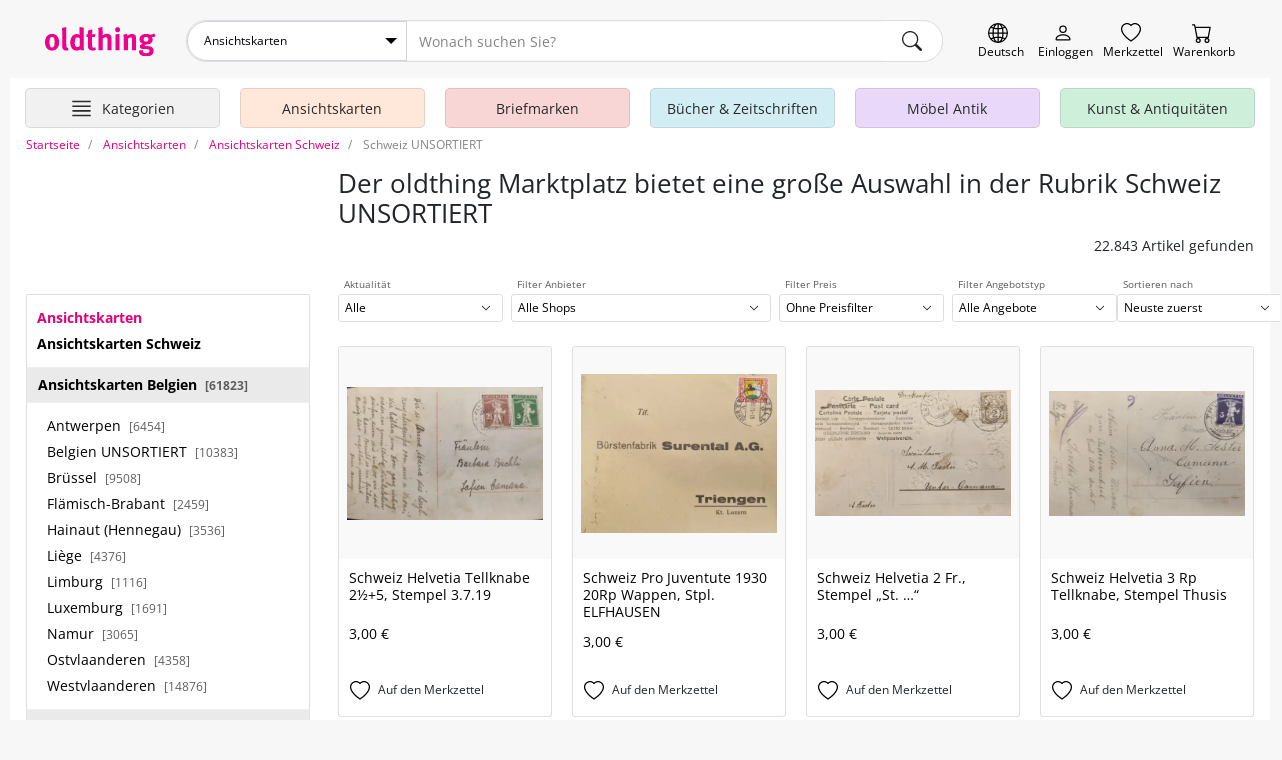

--- FILE ---
content_type: text/html; charset=UTF-8
request_url: https://oldthing.ch/de/Ansichtskarten-Schweiz/Schweiz-UNSORTIERT
body_size: 43716
content:
<!DOCTYPE html>
<html lang="de">

<head>
    <title>Schweiz UNSORTIERT kaufen und verkaufen</title>
    <meta charset="utf-8">
            <meta name="description" content="In unserer Abteilung Ansichtskarten Schweiz finden Sie eine große Auswahl zu Schweiz UNSORTIERT. Kaufen oder verkaufen Sie bei oldthing. Wir freuen uns sehr auf Ihren Besuch.">
                <meta name="robots" content="index,follow">
        <meta name="viewport" content="width=device-width, initial-scale=1, shrink-to-fit=no, user-scalable=no">

    

    
            <link rel="canonical" href="https://oldthing.ch/de/Ansichtskarten-Schweiz/Schweiz-UNSORTIERT">
    
    
    <link rel="preconnect" href="https://img.oldthing.net">


    
    <link href="/assets/css/main.min.css?v=3.8.4" rel="stylesheet" type="text/css">






<script defer src="/assets/js/sweetalert.js"></script>
<script defer src="/assets/js/nouislider.js"></script>
<script defer src="/assets/js/ripple.js"></script>
<script defer src="/assets/js/alpine.js"></script>
<script defer src="/assets/js/popper.js"></script>
<script defer src="/assets/js/tippy.js"></script>




    <script defer src="/assets/js/main.min.js?v=3.8.4"></script>



<script>
    function loadCss(href) {
        var link = document.createElement("link");
        link.rel = "stylesheet";
        link.href = href;
        document.head.appendChild(link);
    }

    document.addEventListener("DOMContentLoaded", function() {
                    loadCss("/assets/css/sweetalert.min.css?v=3.8.4");
            loadCss("/assets/css/non-critical.min.css?v=3.8.4");
                        });
</script>




<noscript>
    <link href="/assets/css/sweetalert.min.css?v=3.8.4" rel="stylesheet" type="text/css">
    <link rel="stylesheet" href="/assets/css/non-critical.min.css?v=3.8.4">
    </noscript>

    

    <script>
        window.dataLayer = window.dataLayer || [];
                                window.dataLayer.push({'page_type' : 'category-listing'});
                        </script>

    <!-- Google Tag Manager -->
    <script>
        (function(w, d, s, l, i) {
            w[l] = w[l] || [];
            w[l].push({
                'gtm.start': new Date().getTime(),
                event: 'gtm.js'
            });
            var f = d.getElementsByTagName(s)[0],
                j = d.createElement(s),
                dl = l != 'dataLayer' ? '&l=' + l : '';
            j.async = true;
            j.src =
                'https://www.googletagmanager.com/gtm.js?id=' + i + dl;
            f.parentNode.insertBefore(j, f);
        })(window, document, 'script', 'dataLayer', 'GTM-PJJQZ6M');
    </script>
    <!-- End Google Tag Manager -->

    <script defer data-domain="oldthing.de" src="https://analytics.oldthing.de/js/script.js"></script>

    
    


    
    
    
    <link rel="alternate" hreflang="de-DE" href="https://oldthing.de/Ansichtskarten-Schweiz/Schweiz-UNSORTIERT">
<link rel="alternate" hreflang="de-AT" href="https://oldthing.at/Ansichtskarten-Schweiz/Schweiz-UNSORTIERT">
<link rel="alternate" hreflang="de-CH" href="https://oldthing.ch/de/Ansichtskarten-Schweiz/Schweiz-UNSORTIERT">
<link rel="alternate" hreflang="fr-CH" href="https://oldthing.ch/fr/Cartes-postales-Suisse/Suisse-NON-TRIE">
<link rel="alternate" hreflang="fr-FR" href="https://oldthing.fr/Cartes-postales-Suisse/Suisse-NON-TRIE">



    <script type="application/ld+json">
    {
    "@context": "https://schema.org/",
    "@type": "WebSite",
    "name": "oldthing",
    "url": "https://oldthing.de/",
    "potentialAction": {
        "@type": "SearchAction",
        "target": "https://oldthing.de/marktplatz/?sw={search_term_string}",
        "query-input": "required name=search_term_string"
        }
    }
</script>

<script type="application/ld+json">
    {
    "@context": "https://schema.org",
    "@type": "Organization",
    "name": "oldthing",
    "url": "https://oldthing.de/",
    "logo": "https://oldthing.de/images/oldthing_logo.svg",
    "contactPoint": {
        "@type": "ContactPoint",
        "telephone": "(+49) 030 - 5015 4890",
        "contactType": "customer service",
        "areaServed": ["DE","CH","AT","FR"],
        "availableLanguage": "German"
        }
    }
</script>

    
    <meta name="google-site-verification" content="nWqTH3cElAQ0ECwLwVEZcYdtSdo9ZxX0DtqVVpcKnEA">


    <link rel="apple-touch-icon" sizes="180x180" href="/apple-touch-icon.png">
    <link rel="icon" type="image/png" sizes="32x32" href="/favicon-32x32.png">
    <link rel="icon" type="image/png" sizes="16x16" href="/favicon-16x16.png">
    <link rel="manifest" href="/site.webmanifest">
    <link rel="mask-icon" href="/safari-pinned-tab.svg" color="#5bbad5">
    <meta name="msapplication-TileColor" content="#e73368">
    <meta name="theme-color" content="#ffffff">


    <link rel="sitemap" type="application/xml" title="Sitemap" href="/sitemaps/index_CH.xml">


    <style>
        @font-face {
            font-family: "OpenSansRegular";
            src: url(/assets/fonts/OpenSans/OpenSans-Regular.woff2) format("woff2");
            font-display: swap;
            font-style: normal;
        }

        @font-face {
            font-family: "OpenSansSemiBold";
            src: url(/assets/fonts/OpenSans/OpenSans-SemiBold.woff2) format("woff2");
            font-display: swap;
            font-style: normal;
        }

        @font-face {
            font-family: "OpenSansSemiBoldItalic";
            src: url(/assets/fonts/OpenSans/OpenSans-SemiBoldItalic.woff2) format("woff2");
            font-display: swap;
            font-style: normal;
        }

        @font-face {
            font-family: "OpenSansBold";
            src: url(/assets/fonts/OpenSans/OpenSans-Bold.woff2) format("woff2");
            font-display: swap;
            font-style: normal;
        }

        @font-face {
            font-family: "OpenSansLight";
            src: url(/assets/fonts/OpenSans/OpenSans-Light.woff2) format("woff2");
            font-display: swap;
            font-style: normal;
        }
    </style>


</head>


<body class="">
    

    
    <header class="container-fluid page-max-width">

    <div id="header-row1" class="d-flex">
        <div class="inner">
            
            <a href="https://oldthing.ch/de" id="logo" title="oldthing Startseite">
                <img class="img-fluid"  src="/assets/images/oldthing_logo.svg" alt="oldthing" width="113" height="29">            </a>
            <div id="main-search-form-container">
                <form class="main-search-form" method="GET" action="/de/marktplatz/suche">
    <div class="main-search-searchbar">

                    <div class="ot-custom-select">
    <select name="ka">
    <option value="0">Alle Kategorien</option>
            <option 
            value="de/Ansichtskarten" 
                            selected
                        >
            Ansichtskarten
        </option>
            <option 
            value="de/Briefmarken" 
                        >
            Briefmarken
        </option>
            <option 
            value="de/Buecher-und-Zeitschriften" 
                        >
            Bücher &amp; Zeitschriften
        </option>
            <option 
            value="de/DESIGN-und-Vintage-Moebel" 
                        >
            DESIGN &amp; Vintage Möbel
        </option>
            <option 
            value="de/Haus-und-Garten" 
                        >
            Haus &amp; Garten
        </option>
            <option 
            value="de/Kleidung" 
                        >
            Kleidung
        </option>
            <option 
            value="de/Kunst-und-Antiquitaeten" 
                        >
            Kunst &amp; Antiquitäten
        </option>
            <option 
            value="de/Moebel-Antik" 
                        >
            Möbel Antik
        </option>
            <option 
            value="de/Musik-und-Instrumente" 
                        >
            Musik &amp; Instrumente
        </option>
            <option 
            value="de/Oldtimer-und-KFZ-Teile" 
                        >
            Oldtimer &amp; KFZ Teile
        </option>
            <option 
            value="de/Sammeln-und-Seltenes" 
                        >
            Sammeln &amp; Seltenes
        </option>
            <option 
            value="de/Spiel-Freizeit-und-Beauty" 
                        >
            Spiel, Freizeit &amp; Beauty
        </option>
            <option 
            value="de/Technik-Computer-und-Film" 
                        >
            Technik, Computer &amp; Film
        </option>
            <option 
            value="de/Uhren-und-Schmuck" 
                        >
            Uhren &amp; Schmuck
        </option>
    </select>
</div>        
        <input name="sw" type="text" class="form-control" placeholder="Wonach suchen Sie?" >
        <input type="hidden" name="swCategory" value="2072" class="hidden" autocomplete="off">

        <div class="btn search-clear">
            <span class="icon icon-comp-x">
    <svg xmlns="http://www.w3.org/2000/svg" width="16" height="16" fill="currentColor" class="bi bi-x-lg" viewBox="0 0 16 16">
        <path d="M2.146 2.854a.5.5 0 1 1 .708-.708L8 7.293l5.146-5.147a.5.5 0 0 1 .708.708L8.707 8l5.147 5.146a.5.5 0 0 1-.708.708L8 8.707l-5.146 5.147a.5.5 0 0 1-.708-.708L7.293 8 2.146 2.854Z" />
    </svg>
</span>
        </div>
            
        <button type="submit" class="btn" aria-label="main.Suchen">
            <span class="icon icon-comp-search">
    <svg xmlns="http://www.w3.org/2000/svg" width="16" height="16" fill="currentColor" class="bi bi-search" viewBox="0 0 16 16">
        <path d="M11.742 10.344a6.5 6.5 0 1 0-1.397 1.398h-.001c.03.04.062.078.098.115l3.85 3.85a1 1 0 0 0 1.415-1.414l-3.85-3.85a1.007 1.007 0 0 0-.115-.1zM12 6.5a5.5 5.5 0 1 1-11 0 5.5 5.5 0 0 1 11 0z" />
    </svg>
</span>
        </button>
    </div>
            <div class="main-search-options">
                    </div>
    </form>
            </div>

            <div class="header-icon-container">
                <div class="header-iconlink header-iconlink--lang">
                    <button class="js-show-lang-switcher" aria-label="Sprache wechseln">
                        <span class="icon icon-comp-globe">

  </span>
                        <span class="header-iconlink__label">Deutsch</span>
                    </button>
                </div>
                <div class="d-lg-none header-iconlink header-iconlink--search" >
                    <button class="js-btn-toggle-search-form" aria-label="Artikel finden">
                        <span class="icon icon-comp-search">
    <svg xmlns="http://www.w3.org/2000/svg" width="16" height="16" fill="currentColor" class="bi bi-search" viewBox="0 0 16 16">
        <path d="M11.742 10.344a6.5 6.5 0 1 0-1.397 1.398h-.001c.03.04.062.078.098.115l3.85 3.85a1 1 0 0 0 1.415-1.414l-3.85-3.85a1.007 1.007 0 0 0-.115-.1zM12 6.5a5.5 5.5 0 1 1-11 0 5.5 5.5 0 0 1 11 0z" />
    </svg>
</span>
                        <span class="header-iconlink__label">Suche</span>
                    </button>
                </div>
                <div class="header-iconlink header-iconlink--myoldthing">
                                            <a href="/de/mitglied/login" aria-label="Myoldthing">
                            <span class="icon icon-comp-user">

</span>
                            <span class="header-iconlink__label">Einloggen</span>
                        </a>
                                    </div>
                <div class="header-wishlist header-iconlink">
    <a rel="nofollow" class="wishlist-link position-relative" href="/de/merkzettel" aria-label="Merkzettel">

        <span class="icon icon-comp-heart">

</span>

                <div style="display:none;" id="wishlist-count" class="item-count">
            <span>0</span>
        </div>
        

        <span class="header-iconlink__label">Merkzettel</span>
    </a>
</div>


<div class="header-cart header-iconlink">
    <a rel="nofollow" class="position-relative" href="/de/bestellung/warenkorb" aria-label="Warenkorb">

        <span class="icon icon-comp-cart">

</span>

                <div style="display:none;" id="cart-count" class="item-count">
            <span>0</span>
        </div>
        
        <span class="header-iconlink__label">Warenkorb</span>
    </a>
</div>
            </div>
        </div>
    </div>
                        <div class="container-wrapper" id="header-row2">
    <nav class="header-container">
        <ul class="main-nav">

            <li class="main-nav__element main-nav__element-all  header-iconlink js-hover-subcats">
                <a href="/de/marktplatz/" class="btn btn-hamburger js-toggle-cat-overview" aria-label="Hauptkategorien anzeigen">
                    <span class="icon icon-comp-hamburger">
  <svg xmlns="http://www.w3.org/2000/svg" width="16" height="16" fill="currentColor" class="bi bi-justify" viewBox="0 0 16 16">
    <path fill-rule="evenodd" d="M2 12.5a.5.5 0 0 1 .5-.5h11a.5.5 0 0 1 0 1h-11a.5.5 0 0 1-.5-.5zm0-3a.5.5 0 0 1 .5-.5h11a.5.5 0 0 1 0 1h-11a.5.5 0 0 1-.5-.5zm0-3a.5.5 0 0 1 .5-.5h11a.5.5 0 0 1 0 1h-11a.5.5 0 0 1-.5-.5zm0-3a.5.5 0 0 1 .5-.5h11a.5.5 0 0 1 0 1h-11a.5.5 0 0 1-.5-.5z"/>
  </svg>
</span>                    <span class="header-iconlink__label">Kategorien</span>
                </a>
                <div class="subnav level-1">
                    <ul>
                                                                                <li class="subnav__element ">
                                <a class="js-toggle-subcats js-no-link js-hover-subcats-level-2" href="/de/Ansichtskarten" data-id="759" aria-label="Ansichtskarten">
                                    Ansichtskarten
                                </a>
                                

                                
                                                                



                            </li>
                                                                                <li class="subnav__element ">
                                <a class="js-toggle-subcats js-no-link js-hover-subcats-level-2" href="/de/Briefmarken" data-id="758" aria-label="Briefmarken">
                                    Briefmarken
                                </a>
                                

                                
                                                                



                            </li>
                                                                                <li class="subnav__element ">
                                <a class="js-toggle-subcats js-no-link js-hover-subcats-level-2" href="/de/Buecher-und-Zeitschriften" data-id="292" aria-label="Bücher &amp; Zeitschriften">
                                    Bücher &amp; Zeitschriften
                                </a>
                                

                                
                                                                



                            </li>
                                                                                <li class="subnav__element ">
                                <a class="js-toggle-subcats js-no-link js-hover-subcats-level-2" href="/de/DESIGN-und-Vintage-Moebel" data-id="2500" aria-label="DESIGN &amp; Vintage Möbel">
                                    DESIGN &amp; Vintage Möbel
                                </a>
                                

                                
                                                                



                            </li>
                                                                                <li class="subnav__element ">
                                <a class="js-toggle-subcats js-no-link js-hover-subcats-level-2" href="/de/Haus-und-Garten" data-id="369" aria-label="Haus &amp; Garten">
                                    Haus &amp; Garten
                                </a>
                                

                                
                                                                



                            </li>
                                                                                <li class="subnav__element ">
                                <a class="js-toggle-subcats js-no-link js-hover-subcats-level-2" href="/de/Kleidung" data-id="525" aria-label="Kleidung">
                                    Kleidung
                                </a>
                                

                                
                                                                



                            </li>
                                                                                <li class="subnav__element ">
                                <a class="js-toggle-subcats js-no-link js-hover-subcats-level-2" href="/de/Kunst-und-Antiquitaeten" data-id="753" aria-label="Kunst &amp; Antiquitäten">
                                    Kunst &amp; Antiquitäten
                                </a>
                                

                                
                                                                



                            </li>
                                                                                <li class="subnav__element ">
                                <a class="js-toggle-subcats js-no-link js-hover-subcats-level-2" href="/de/Moebel-Antik" data-id="1" aria-label="Möbel Antik">
                                    Möbel Antik
                                </a>
                                

                                
                                                                



                            </li>
                                                                                <li class="subnav__element ">
                                <a class="js-toggle-subcats js-no-link js-hover-subcats-level-2" href="/de/Musik-und-Instrumente" data-id="1092" aria-label="Musik &amp; Instrumente">
                                    Musik &amp; Instrumente
                                </a>
                                

                                
                                                                



                            </li>
                                                                                <li class="subnav__element ">
                                <a class="js-toggle-subcats js-no-link js-hover-subcats-level-2" href="/de/Oldtimer-und-KFZ-Teile" data-id="2867" aria-label="Oldtimer &amp; KFZ Teile">
                                    Oldtimer &amp; KFZ Teile
                                </a>
                                

                                
                                                                



                            </li>
                                                                                <li class="subnav__element ">
                                <a class="js-toggle-subcats js-no-link js-hover-subcats-level-2" href="/de/Sammeln-und-Seltenes" data-id="1174" aria-label="Sammeln &amp; Seltenes">
                                    Sammeln &amp; Seltenes
                                </a>
                                

                                
                                                                



                            </li>
                                                                                <li class="subnav__element ">
                                <a class="js-toggle-subcats js-no-link js-hover-subcats-level-2" href="/de/Spiel-Freizeit-und-Beauty" data-id="1459" aria-label="Spiel, Freizeit &amp; Beauty">
                                    Spiel, Freizeit &amp; Beauty
                                </a>
                                

                                
                                                                



                            </li>
                                                                                <li class="subnav__element ">
                                <a class="js-toggle-subcats js-no-link js-hover-subcats-level-2" href="/de/Technik-Computer-und-Film" data-id="1645" aria-label="Technik, Computer &amp; Film">
                                    Technik, Computer &amp; Film
                                </a>
                                

                                
                                                                



                            </li>
                                                                                <li class="subnav__element ">
                                <a class="js-toggle-subcats js-no-link js-hover-subcats-level-2" href="/de/Uhren-und-Schmuck" data-id="1806" aria-label="Uhren &amp; Schmuck">
                                    Uhren &amp; Schmuck
                                </a>
                                

                                
                                                                



                            </li>
                                            </ul>
                </div>
            </li>

                            <li class="main-nav__element d-none d-lg-block  js-hover-subcats ">

                    <a class="bg-color-honey" href="/de/Ansichtskarten">
                        <span class="main-nav__element-icon icon-nav-cat-cards"></span>
                        <span class="main-nav__element-title">Ansichtskarten</span>
                    </a>

                                    </li>
                            <li class="main-nav__element d-none d-lg-block  js-hover-subcats ">

                    <a class="bg-color-peach" href="/de/Briefmarken">
                        <span class="main-nav__element-icon icon-nav-cat-stamps"></span>
                        <span class="main-nav__element-title">Briefmarken</span>
                    </a>

                                    </li>
                            <li class="main-nav__element d-none d-lg-block  js-hover-subcats ">

                    <a class="bg-color-mildSky" href="/de/Buecher-und-Zeitschriften">
                        <span class="main-nav__element-icon icon-nav-cat-books"></span>
                        <span class="main-nav__element-title">Bücher &amp; Zeitschriften</span>
                    </a>

                                    </li>
                            <li class="main-nav__element d-none d-lg-block ">

                    <a class="bg-color-blueberry" href="/de/Moebel-Antik">
                        <span class="main-nav__element-icon icon-nav-cat-furniture"></span>
                        <span class="main-nav__element-title">Möbel Antik</span>
                    </a>

                                    </li>
                            <li class="main-nav__element d-none d-lg-block  js-hover-subcats ">

                    <a class="bg-color-mint" href="/de/Kunst-und-Antiquitaeten">
                        <span class="main-nav__element-icon icon-nav-cat-art"></span>
                        <span class="main-nav__element-title">Kunst &amp; Antiquitäten</span>
                    </a>

                                    </li>
                    </ul>
    </nav>
</div>

</header>



    <div class="container-fluid page-max-width">
        <main class="px-lg-3 bg-white">
            <nav class="" aria-label="breadcrumb">
    <ol class="breadcrumb py-2" itemscope itemtype="http://schema.org/BreadcrumbList">
        <li class="breadcrumb-item d-none  d-lg-block " itemprop="itemListElement" itemscope itemtype="http://schema.org/ListItem">
                <a href="/" itemprop="item">
                    <span itemprop="name">Startseite</span>
                </a>
            <meta itemprop="position" content="1">
        </li>
                    <li class="breadcrumb-item" itemprop="itemListElement" itemscope itemtype="http://schema.org/ListItem">
                                    <a href="/de/Ansichtskarten" itemprop="item">
                        <span itemprop="name">Ansichtskarten</span>
                    </a>
                                <meta itemprop="position" content="0">
            </li>
                    <li class="breadcrumb-item" itemprop="itemListElement" itemscope itemtype="http://schema.org/ListItem">
                                    <a href="/de/Ansichtskarten-Schweiz" itemprop="item">
                        <span itemprop="name">Ansichtskarten Schweiz</span>
                    </a>
                                <meta itemprop="position" content="1">
            </li>
                    <li class="breadcrumb-item active" itemprop="itemListElement" itemscope itemtype="http://schema.org/ListItem">
                                    <span itemprop="name">Schweiz UNSORTIERT</span>
                                <meta itemprop="position" content="2">
            </li>
            </ol>
</nav>
                        <div class="bg-white">

    <!-- top slot -->
        <!-- eof top slot -->

    <div class="row">
        <div class="col-12 col-lg-8 col-xl-9 offset-lg-4 offset-xl-3">
            <!-- head slot -->
            <div class="marketplace-header mt-lg-2 mt-xl-2 mb-xl-4 mb-3">
    <div class="pb-lg-3">

        <div class="marketplace-headline mb-lg-0 mb-3 ">
    <h1 class="h2 mb-lg-2 mb-1 mr-4 text-lg">Der oldthing Marktplatz bietet eine große Auswahl in der Rubrik Schweiz UNSORTIERT</h1>
        </div>

        <div class="text-lg-right" style="min-width: 240px;">
                        <h3>22.843 Artikel gefunden</h3>
                    </div>
    </div>
</div>
            <!-- eof head slot -->
        </div>
    </div>

    <div class="row">
        <aside class="col-12 col-lg-4 col-xl-3">
            <section class="w-100 pr-xl-2">
                <!-- sidebar slot -->
                <div class=" d-none d-lg-block ">

                                                                                            <nav class="category-menu-outer w-100">
    <div class="category-menu  category-menu--hide-empty ">
        <div class="category-menu-header">

                            <div class="main-cat-back">
                    <a href="/de/Ansichtskarten">
                        <strong>Ansichtskarten</strong>
                    </a>
                </div>
            
                            <div>
                    <a href="/de/Ansichtskarten-Schweiz">
                        <strong>Ansichtskarten Schweiz</strong>
                    </a>
                </div>
            
        </div>

        
        <ul class="l-1">
                            
                <li class="  " data-id="6304">
                    <div class="d-flex align-items-center">

                        <a href="/de/Ansichtskarten-Belgien">
                            Ansichtskarten Belgien
                                                            <small class="text-dark ml-1 text-xs">[61823]</small>
                                                    </a>

                        <button class="btn btn-default js-toggle-sub-menu" aria-label="Unterkategorien ein-/ausblenden" >
                            <span class="icon icon-chevron-up">

</span>
                        </button>
                    </div>
                    <ul class="l-2">
                        
                                                                                                                                                        <li class="  " data-id="6305">
                                        <a href="/de/Ansichtskarten-Belgien/Antwerpen">
                                            Antwerpen
                                                                                            <small class="text-dark ml-1 text-xs">[6454]</small>
                                                                                    </a>
                                    </li>
                                                                                                                                                                <li class="  " data-id="6306">
                                        <a href="/de/Ansichtskarten-Belgien/Belgien-UNSORTIERT">
                                            Belgien UNSORTIERT
                                                                                            <small class="text-dark ml-1 text-xs">[10383]</small>
                                                                                    </a>
                                    </li>
                                                                                                                                                                <li class="  " data-id="6308">
                                        <a href="/de/Ansichtskarten-Belgien/Bruessel">
                                            Brüssel
                                                                                            <small class="text-dark ml-1 text-xs">[9508]</small>
                                                                                    </a>
                                    </li>
                                                                                                                                                                <li class="  " data-id="6307">
                                        <a href="/de/Ansichtskarten-Belgien/Flaemisch-Brabant">
                                            Flämisch-Brabant
                                                                                            <small class="text-dark ml-1 text-xs">[2459]</small>
                                                                                    </a>
                                    </li>
                                                                                                                                                                <li class="  " data-id="6309">
                                        <a href="/de/Ansichtskarten-Belgien/Hainaut-Hennegau">
                                            Hainaut (Hennegau)
                                                                                            <small class="text-dark ml-1 text-xs">[3536]</small>
                                                                                    </a>
                                    </li>
                                                                                                                                                                <li class="  " data-id="6310">
                                        <a href="/de/Ansichtskarten-Belgien/Liege">
                                            Liège
                                                                                            <small class="text-dark ml-1 text-xs">[4376]</small>
                                                                                    </a>
                                    </li>
                                                                                                                                                                <li class="  " data-id="6311">
                                        <a href="/de/Ansichtskarten-Belgien/Limburg">
                                            Limburg
                                                                                            <small class="text-dark ml-1 text-xs">[1116]</small>
                                                                                    </a>
                                    </li>
                                                                                                                                                                <li class="  " data-id="6312">
                                        <a href="/de/Ansichtskarten-Belgien/Luxemburg">
                                            Luxemburg
                                                                                            <small class="text-dark ml-1 text-xs">[1691]</small>
                                                                                    </a>
                                    </li>
                                                                                                                                                                <li class="  " data-id="6313">
                                        <a href="/de/Ansichtskarten-Belgien/Namur">
                                            Namur
                                                                                            <small class="text-dark ml-1 text-xs">[3065]</small>
                                                                                    </a>
                                    </li>
                                                                                                                                                                <li class="  " data-id="6314">
                                        <a href="/de/Ansichtskarten-Belgien/Ostvlaanderen">
                                            Ostvlaanderen
                                                                                            <small class="text-dark ml-1 text-xs">[4358]</small>
                                                                                    </a>
                                    </li>
                                                                                                                                                                <li class="   disabled " data-id="7067">
                                        <a href="/de/Ansichtskarten-Belgien/Wallonisch-Brabant">
                                            Wallonisch-Brabant
                                                                                            <small class="text-dark ml-1 text-xs">[0]</small>
                                                                                    </a>
                                    </li>
                                                                                                                                                                <li class="  " data-id="6315">
                                        <a href="/de/Ansichtskarten-Belgien/Westvlaanderen">
                                            Westvlaanderen
                                                                                            <small class="text-dark ml-1 text-xs">[14876]</small>
                                                                                    </a>
                                    </li>
                                                                                                        </ul>
                </li>
                            
                <li class="  " data-id="6958">
                    <div class="d-flex align-items-center">

                        <a href="/de/Ansichtskarten-Deutschland-ehemalige-Gebiete">
                            Ansichtskarten Deutschland ehemalige Gebiete
                                                            <small class="text-dark ml-1 text-xs">[27021]</small>
                                                    </a>

                        <button class="btn btn-default js-toggle-sub-menu" aria-label="Unterkategorien ein-/ausblenden" >
                            <span class="icon icon-chevron-up">

</span>
                        </button>
                    </div>
                    <ul class="l-2">
                        
                                                                                                                                                        <li class="  " data-id="6317">
                                        <a href="/de/Ansichtskarten-Deutschland-ehemalige-Gebiete/Boehmen-und-Maehren">
                                            Böhmen und Mähren
                                                                                            <small class="text-dark ml-1 text-xs">[3244]</small>
                                                                                    </a>
                                    </li>
                                                                                                                                                                <li class="  " data-id="6318">
                                        <a href="/de/Ansichtskarten-Deutschland-ehemalige-Gebiete/Danzig">
                                            Danzig
                                                                                            <small class="text-dark ml-1 text-xs">[783]</small>
                                                                                    </a>
                                    </li>
                                                                                                                                                                <li class="  " data-id="2068">
                                        <a href="/de/Ansichtskarten-Deutschland-ehemalige-Gebiete/Deutsche-Kolonien">
                                            Deutsche Kolonien
                                                                                            <small class="text-dark ml-1 text-xs">[364]</small>
                                                                                    </a>
                                    </li>
                                                                                                                                                                <li class="  " data-id="1184">
                                        <a href="/de/Ansichtskarten-Deutschland-ehemalige-Gebiete/Ehemalig-deutsche-Ostgebiete-UNSORTIERT">
                                            Ehemalig deutsche Ostgebiete UNSORTIERT
                                                                                            <small class="text-dark ml-1 text-xs">[1249]</small>
                                                                                    </a>
                                    </li>
                                                                                                                                                                <li class="   disabled " data-id="6320">
                                        <a href="/de/Ansichtskarten-Deutschland-ehemalige-Gebiete/Elsass">
                                            Elsass
                                                                                            <small class="text-dark ml-1 text-xs">[0]</small>
                                                                                    </a>
                                    </li>
                                                                                                                                                                <li class="   disabled " data-id="6321">
                                        <a href="/de/Ansichtskarten-Deutschland-ehemalige-Gebiete/Eupen-und-Malmedy">
                                            Eupen und Malmedy
                                                                                            <small class="text-dark ml-1 text-xs">[0]</small>
                                                                                    </a>
                                    </li>
                                                                                                                                                                <li class="   disabled " data-id="6322">
                                        <a href="/de/Ansichtskarten-Deutschland-ehemalige-Gebiete/Grenzmark">
                                            Grenzmark
                                                                                            <small class="text-dark ml-1 text-xs">[0]</small>
                                                                                    </a>
                                    </li>
                                                                                                                                                                <li class="   disabled " data-id="6323">
                                        <a href="/de/Ansichtskarten-Deutschland-ehemalige-Gebiete/Lothringen">
                                            Lothringen
                                                                                            <small class="text-dark ml-1 text-xs">[0]</small>
                                                                                    </a>
                                    </li>
                                                                                                                                                                <li class="  " data-id="6324">
                                        <a href="/de/Ansichtskarten-Deutschland-ehemalige-Gebiete/Neumark">
                                            Neumark
                                                                                            <small class="text-dark ml-1 text-xs">[804]</small>
                                                                                    </a>
                                    </li>
                                                                                                                                                                <li class="   disabled " data-id="6325">
                                        <a href="/de/Ansichtskarten-Deutschland-ehemalige-Gebiete/Nordschleswig">
                                            Nordschleswig
                                                                                            <small class="text-dark ml-1 text-xs">[0]</small>
                                                                                    </a>
                                    </li>
                                                                                                                                                                <li class="  " data-id="6326">
                                        <a href="/de/Ansichtskarten-Deutschland-ehemalige-Gebiete/Ostpreussen">
                                            Ostpreussen
                                                                                            <small class="text-dark ml-1 text-xs">[4051]</small>
                                                                                    </a>
                                    </li>
                                                                                                                                                                <li class="  " data-id="6327">
                                        <a href="/de/Ansichtskarten-Deutschland-ehemalige-Gebiete/Pommern">
                                            Pommern
                                                                                            <small class="text-dark ml-1 text-xs">[3326]</small>
                                                                                    </a>
                                    </li>
                                                                                                                                                                <li class="  " data-id="6328">
                                        <a href="/de/Ansichtskarten-Deutschland-ehemalige-Gebiete/Posen">
                                            Posen
                                                                                            <small class="text-dark ml-1 text-xs">[1417]</small>
                                                                                    </a>
                                    </li>
                                                                                                                                                                <li class="  " data-id="6329">
                                        <a href="/de/Ansichtskarten-Deutschland-ehemalige-Gebiete/Schlesien">
                                            Schlesien
                                                                                            <small class="text-dark ml-1 text-xs">[8890]</small>
                                                                                    </a>
                                    </li>
                                                                                                                                                                <li class="  " data-id="6330">
                                        <a href="/de/Ansichtskarten-Deutschland-ehemalige-Gebiete/Sudeten">
                                            Sudeten
                                                                                            <small class="text-dark ml-1 text-xs">[478]</small>
                                                                                    </a>
                                    </li>
                                                                                                                                                                <li class="  " data-id="6331">
                                        <a href="/de/Ansichtskarten-Deutschland-ehemalige-Gebiete/Westpreussen">
                                            Westpreussen
                                                                                            <small class="text-dark ml-1 text-xs">[2132]</small>
                                                                                    </a>
                                    </li>
                                                                                                        </ul>
                </li>
                            
                <li class="  " data-id="6332">
                    <div class="d-flex align-items-center">

                        <a href="/de/Ansichtskarten-Deutschland-nach-Bundeslaender">
                            Ansichtskarten Deutschland nach Bundesländer
                                                            <small class="text-dark ml-1 text-xs">[2490657]</small>
                                                    </a>

                        <button class="btn btn-default js-toggle-sub-menu" aria-label="Unterkategorien ein-/ausblenden" >
                            <span class="icon icon-chevron-up">

</span>
                        </button>
                    </div>
                    <ul class="l-2">
                        
                                                                                                                                                        <li class="  " data-id="6333">
                                        <a href="/de/Ansichtskarten-Deutschland-nach-Bundeslaender/Baden-Wuerttemberg">
                                            Baden-Württemberg
                                                                                            <small class="text-dark ml-1 text-xs">[403117]</small>
                                                                                    </a>
                                    </li>
                                                                                                                                                                <li class="  " data-id="6334">
                                        <a href="/de/Ansichtskarten-Deutschland-nach-Bundeslaender/Bayern">
                                            Bayern
                                                                                            <small class="text-dark ml-1 text-xs">[427882]</small>
                                                                                    </a>
                                    </li>
                                                                                                                                                                <li class="  " data-id="6335">
                                        <a href="/de/Ansichtskarten-Deutschland-nach-Bundeslaender/Berlin">
                                            Berlin
                                                                                            <small class="text-dark ml-1 text-xs">[73765]</small>
                                                                                    </a>
                                    </li>
                                                                                                                                                                <li class="  " data-id="6336">
                                        <a href="/de/Ansichtskarten-Deutschland-nach-Bundeslaender/Brandenburg">
                                            Brandenburg
                                                                                            <small class="text-dark ml-1 text-xs">[45825]</small>
                                                                                    </a>
                                    </li>
                                                                                                                                                                <li class="  " data-id="6337">
                                        <a href="/de/Ansichtskarten-Deutschland-nach-Bundeslaender/Bremen">
                                            Bremen
                                                                                            <small class="text-dark ml-1 text-xs">[10688]</small>
                                                                                    </a>
                                    </li>
                                                                                                                                                                <li class="  " data-id="2105">
                                        <a href="/de/Ansichtskarten-Deutschland-nach-Bundeslaender/Deutschland-UNSORTIERT">
                                            Deutschland UNSORTIERT
                                                                                            <small class="text-dark ml-1 text-xs">[154670]</small>
                                                                                    </a>
                                    </li>
                                                                                                                                                                <li class="  " data-id="6338">
                                        <a href="/de/Ansichtskarten-Deutschland-nach-Bundeslaender/Hamburg">
                                            Hamburg
                                                                                            <small class="text-dark ml-1 text-xs">[37225]</small>
                                                                                    </a>
                                    </li>
                                                                                                                                                                <li class="  " data-id="6339">
                                        <a href="/de/Ansichtskarten-Deutschland-nach-Bundeslaender/Hessen">
                                            Hessen
                                                                                            <small class="text-dark ml-1 text-xs">[168898]</small>
                                                                                    </a>
                                    </li>
                                                                                                                                                                <li class="  " data-id="6340">
                                        <a href="/de/Ansichtskarten-Deutschland-nach-Bundeslaender/Mecklenburg-Vorpommern">
                                            Mecklenburg-Vorpommern
                                                                                            <small class="text-dark ml-1 text-xs">[56856]</small>
                                                                                    </a>
                                    </li>
                                                                                                                                                                <li class="  " data-id="6341">
                                        <a href="/de/Ansichtskarten-Deutschland-nach-Bundeslaender/Niedersachsen">
                                            Niedersachsen
                                                                                            <small class="text-dark ml-1 text-xs">[181075]</small>
                                                                                    </a>
                                    </li>
                                                                                                                                                                <li class="  " data-id="6342">
                                        <a href="/de/Ansichtskarten-Deutschland-nach-Bundeslaender/Nordrhein-Westfalen">
                                            Nordrhein-Westfalen
                                                                                            <small class="text-dark ml-1 text-xs">[235736]</small>
                                                                                    </a>
                                    </li>
                                                                                                                                                                <li class="  " data-id="6343">
                                        <a href="/de/Ansichtskarten-Deutschland-nach-Bundeslaender/Rheinland-Pfalz">
                                            Rheinland-Pfalz
                                                                                            <small class="text-dark ml-1 text-xs">[156128]</small>
                                                                                    </a>
                                    </li>
                                                                                                                                                                <li class="  " data-id="6344">
                                        <a href="/de/Ansichtskarten-Deutschland-nach-Bundeslaender/Saarland">
                                            Saarland
                                                                                            <small class="text-dark ml-1 text-xs">[8184]</small>
                                                                                    </a>
                                    </li>
                                                                                                                                                                <li class="  " data-id="6345">
                                        <a href="/de/Ansichtskarten-Deutschland-nach-Bundeslaender/Sachsen">
                                            Sachsen
                                                                                            <small class="text-dark ml-1 text-xs">[215415]</small>
                                                                                    </a>
                                    </li>
                                                                                                                                                                <li class="  " data-id="6346">
                                        <a href="/de/Ansichtskarten-Deutschland-nach-Bundeslaender/Sachsen-Anhalt">
                                            Sachsen-Anhalt
                                                                                            <small class="text-dark ml-1 text-xs">[78086]</small>
                                                                                    </a>
                                    </li>
                                                                                                                                                                <li class="  " data-id="6347">
                                        <a href="/de/Ansichtskarten-Deutschland-nach-Bundeslaender/Schleswig-Holstein">
                                            Schleswig-Holstein
                                                                                            <small class="text-dark ml-1 text-xs">[107321]</small>
                                                                                    </a>
                                    </li>
                                                                                                                                                                <li class="  " data-id="6348">
                                        <a href="/de/Ansichtskarten-Deutschland-nach-Bundeslaender/Thueringen">
                                            Thüringen
                                                                                            <small class="text-dark ml-1 text-xs">[129736]</small>
                                                                                    </a>
                                    </li>
                                                                                                        </ul>
                </li>
                            
                <li class="  " data-id="6349">
                    <div class="d-flex align-items-center">

                        <a href="/de/Ansichtskarten-Deutschland-nach-Postleitzahlbereichen">
                            Ansichtskarten Deutschland nach Postleitzahlbereichen
                                                            <small class="text-dark ml-1 text-xs">[78519]</small>
                                                    </a>

                        <button class="btn btn-default js-toggle-sub-menu" aria-label="Unterkategorien ein-/ausblenden" >
                            <span class="icon icon-chevron-up">

</span>
                        </button>
                    </div>
                    <ul class="l-2">
                        
                                                                                                                                                        <li class="  " data-id="1176">
                                        <a href="/de/Ansichtskarten-Deutschland-nach-Postleitzahlbereichen/Postleitzahl-01-09">
                                            Postleitzahl 01...-09...
                                                                                            <small class="text-dark ml-1 text-xs">[12934]</small>
                                                                                    </a>
                                    </li>
                                                                                                                                                                <li class="  " data-id="2062">
                                        <a href="/de/Ansichtskarten-Deutschland-nach-Postleitzahlbereichen/Postleitzahl-10-19">
                                            Postleitzahl 10...-19...
                                                                                            <small class="text-dark ml-1 text-xs">[8102]</small>
                                                                                    </a>
                                    </li>
                                                                                                                                                                <li class="  " data-id="1177">
                                        <a href="/de/Ansichtskarten-Deutschland-nach-Postleitzahlbereichen/Postleitzahl-20-29">
                                            Postleitzahl 20...-29...
                                                                                            <small class="text-dark ml-1 text-xs">[8441]</small>
                                                                                    </a>
                                    </li>
                                                                                                                                                                <li class="  " data-id="2063">
                                        <a href="/de/Ansichtskarten-Deutschland-nach-Postleitzahlbereichen/Postleitzahl-30-39">
                                            Postleitzahl 30...-39...
                                                                                            <small class="text-dark ml-1 text-xs">[8109]</small>
                                                                                    </a>
                                    </li>
                                                                                                                                                                <li class="  " data-id="1178">
                                        <a href="/de/Ansichtskarten-Deutschland-nach-Postleitzahlbereichen/Postleitzahl-40-49">
                                            Postleitzahl 40...-49...
                                                                                            <small class="text-dark ml-1 text-xs">[2729]</small>
                                                                                    </a>
                                    </li>
                                                                                                                                                                <li class="  " data-id="2064">
                                        <a href="/de/Ansichtskarten-Deutschland-nach-Postleitzahlbereichen/Postleitzahl-50-59">
                                            Postleitzahl 50...-59...
                                                                                            <small class="text-dark ml-1 text-xs">[7801]</small>
                                                                                    </a>
                                    </li>
                                                                                                                                                                <li class="  " data-id="1179">
                                        <a href="/de/Ansichtskarten-Deutschland-nach-Postleitzahlbereichen/Postleitzahl-60-69">
                                            Postleitzahl 60...-69...
                                                                                            <small class="text-dark ml-1 text-xs">[5413]</small>
                                                                                    </a>
                                    </li>
                                                                                                                                                                <li class="  " data-id="2065">
                                        <a href="/de/Ansichtskarten-Deutschland-nach-Postleitzahlbereichen/Postleitzahl-70-79">
                                            Postleitzahl 70...-79...
                                                                                            <small class="text-dark ml-1 text-xs">[5610]</small>
                                                                                    </a>
                                    </li>
                                                                                                                                                                <li class="  " data-id="1180">
                                        <a href="/de/Ansichtskarten-Deutschland-nach-Postleitzahlbereichen/Postleitzahl-80-89">
                                            Postleitzahl 80...-89...
                                                                                            <small class="text-dark ml-1 text-xs">[10772]</small>
                                                                                    </a>
                                    </li>
                                                                                                                                                                <li class="  " data-id="2066">
                                        <a href="/de/Ansichtskarten-Deutschland-nach-Postleitzahlbereichen/Postleitzahl-90-99">
                                            Postleitzahl 90...-99...
                                                                                            <small class="text-dark ml-1 text-xs">[8608]</small>
                                                                                    </a>
                                    </li>
                                                                                                        </ul>
                </li>
                            
                <li class="  " data-id="6350">
                    <div class="d-flex align-items-center">

                        <a href="/de/Ansichtskarten-Europa">
                            Ansichtskarten Europa
                                                            <small class="text-dark ml-1 text-xs">[386021]</small>
                                                    </a>

                        <button class="btn btn-default js-toggle-sub-menu" aria-label="Unterkategorien ein-/ausblenden" >
                            <span class="icon icon-chevron-up">

</span>
                        </button>
                    </div>
                    <ul class="l-2">
                        
                                                                                                                                                        <li class="   disabled " data-id="6351">
                                        <a href="/de/Ansichtskarten-Europa/Albanien">
                                            Albanien
                                                                                            <small class="text-dark ml-1 text-xs">[0]</small>
                                                                                    </a>
                                    </li>
                                                                                                                                                                <li class="  " data-id="6352">
                                        <a href="/de/Ansichtskarten-Europa/Andorra">
                                            Andorra
                                                                                            <small class="text-dark ml-1 text-xs">[626]</small>
                                                                                    </a>
                                    </li>
                                                                                                                                                                <li class="  " data-id="2113">
                                        <a href="/de/Ansichtskarten-Europa/Benelux">
                                            Benelux
                                                                                            <small class="text-dark ml-1 text-xs">[77632]</small>
                                                                                    </a>
                                    </li>
                                                                                                                                                                <li class="  " data-id="6353">
                                        <a href="/de/Ansichtskarten-Europa/Bosnien-Herzegowina">
                                            Bosnien-Herzegowina
                                                                                            <small class="text-dark ml-1 text-xs">[2848]</small>
                                                                                    </a>
                                    </li>
                                                                                                                                                                <li class="  " data-id="6354">
                                        <a href="/de/Ansichtskarten-Europa/Bulgarien">
                                            Bulgarien
                                                                                            <small class="text-dark ml-1 text-xs">[6742]</small>
                                                                                    </a>
                                    </li>
                                                                                                                                                                <li class="  " data-id="6355">
                                        <a href="/de/Ansichtskarten-Europa/Daenemark">
                                            Dänemark
                                                                                            <small class="text-dark ml-1 text-xs">[16135]</small>
                                                                                    </a>
                                    </li>
                                                                                                                                                                <li class="  " data-id="2115">
                                        <a href="/de/Ansichtskarten-Europa/ehm-Jugoslawien">
                                            ehm. Jugoslawien
                                                                                            <small class="text-dark ml-1 text-xs">[1431]</small>
                                                                                    </a>
                                    </li>
                                                                                                                                                                <li class="  " data-id="2116">
                                        <a href="/de/Ansichtskarten-Europa/ehm-Sowjetunion">
                                            ehm. Sowjetunion
                                                                                            <small class="text-dark ml-1 text-xs">[1712]</small>
                                                                                    </a>
                                    </li>
                                                                                                                                                                <li class="  " data-id="2117">
                                        <a href="/de/Ansichtskarten-Europa/ehm-Tschechoslowakei">
                                            ehm. Tschechoslowakei
                                                                                            <small class="text-dark ml-1 text-xs">[10490]</small>
                                                                                    </a>
                                    </li>
                                                                                                                                                                <li class="  " data-id="6356">
                                        <a href="/de/Ansichtskarten-Europa/Estland">
                                            Estland
                                                                                            <small class="text-dark ml-1 text-xs">[1048]</small>
                                                                                    </a>
                                    </li>
                                                                                                                                                                <li class="   disabled " data-id="3714">
                                        <a href="/de/Ansichtskarten-Europa/Europa-UNSORTIERT">
                                            Europa UNSORTIERT
                                                                                            <small class="text-dark ml-1 text-xs">[0]</small>
                                                                                    </a>
                                    </li>
                                                                                                                                                                <li class="   disabled " data-id="6357">
                                        <a href="/de/Ansichtskarten-Europa/Faeroeer">
                                            Färöer
                                                                                            <small class="text-dark ml-1 text-xs">[0]</small>
                                                                                    </a>
                                    </li>
                                                                                                                                                                <li class="  " data-id="6358">
                                        <a href="/de/Ansichtskarten-Europa/Finnland">
                                            Finnland
                                                                                            <small class="text-dark ml-1 text-xs">[2343]</small>
                                                                                    </a>
                                    </li>
                                                                                                                                                                <li class="  " data-id="6359">
                                        <a href="/de/Ansichtskarten-Europa/Gibraltar">
                                            Gibraltar
                                                                                            <small class="text-dark ml-1 text-xs">[1690]</small>
                                                                                    </a>
                                    </li>
                                                                                                                                                                <li class="  " data-id="6360">
                                        <a href="/de/Ansichtskarten-Europa/Griechenland">
                                            Griechenland
                                                                                            <small class="text-dark ml-1 text-xs">[13919]</small>
                                                                                    </a>
                                    </li>
                                                                                                                                                                <li class="   disabled " data-id="6361">
                                        <a href="/de/Ansichtskarten-Europa/Groenland">
                                            Grönland
                                                                                            <small class="text-dark ml-1 text-xs">[0]</small>
                                                                                    </a>
                                    </li>
                                                                                                                                                                <li class="  " data-id="2122">
                                        <a href="/de/Ansichtskarten-Europa/Iberische-Halbinsel">
                                            Iberische Halbinsel
                                                                                            <small class="text-dark ml-1 text-xs">[3215]</small>
                                                                                    </a>
                                    </li>
                                                                                                                                                                <li class="  " data-id="6362">
                                        <a href="/de/Ansichtskarten-Europa/Irland">
                                            Irland
                                                                                            <small class="text-dark ml-1 text-xs">[1241]</small>
                                                                                    </a>
                                    </li>
                                                                                                                                                                <li class="   disabled " data-id="6363">
                                        <a href="/de/Ansichtskarten-Europa/Island">
                                            Island
                                                                                            <small class="text-dark ml-1 text-xs">[0]</small>
                                                                                    </a>
                                    </li>
                                                                                                                                                                <li class="   disabled " data-id="6364">
                                        <a href="/de/Ansichtskarten-Europa/Kosovo">
                                            Kosovo
                                                                                            <small class="text-dark ml-1 text-xs">[0]</small>
                                                                                    </a>
                                    </li>
                                                                                                                                                                <li class="  " data-id="6365">
                                        <a href="/de/Ansichtskarten-Europa/Kroatien">
                                            Kroatien
                                                                                            <small class="text-dark ml-1 text-xs">[18053]</small>
                                                                                    </a>
                                    </li>
                                                                                                                                                                <li class="  " data-id="6366">
                                        <a href="/de/Ansichtskarten-Europa/Lettland">
                                            Lettland
                                                                                            <small class="text-dark ml-1 text-xs">[2416]</small>
                                                                                    </a>
                                    </li>
                                                                                                                                                                <li class="  " data-id="6367">
                                        <a href="/de/Ansichtskarten-Europa/Liechtenstein">
                                            Liechtenstein
                                                                                            <small class="text-dark ml-1 text-xs">[1581]</small>
                                                                                    </a>
                                    </li>
                                                                                                                                                                <li class="  " data-id="6368">
                                        <a href="/de/Ansichtskarten-Europa/Litauen">
                                            Litauen
                                                                                            <small class="text-dark ml-1 text-xs">[627]</small>
                                                                                    </a>
                                    </li>
                                                                                                                                                                <li class="  " data-id="6369">
                                        <a href="/de/Ansichtskarten-Europa/Luxemburg">
                                            Luxemburg
                                                                                            <small class="text-dark ml-1 text-xs">[8048]</small>
                                                                                    </a>
                                    </li>
                                                                                                                                                                <li class="  " data-id="6370">
                                        <a href="/de/Ansichtskarten-Europa/Malta">
                                            Malta
                                                                                            <small class="text-dark ml-1 text-xs">[1861]</small>
                                                                                    </a>
                                    </li>
                                                                                                                                                                <li class="  " data-id="6371">
                                        <a href="/de/Ansichtskarten-Europa/Mazedonien">
                                            Mazedonien
                                                                                            <small class="text-dark ml-1 text-xs">[1047]</small>
                                                                                    </a>
                                    </li>
                                                                                                                                                                <li class="   disabled " data-id="6372">
                                        <a href="/de/Ansichtskarten-Europa/Moldawien">
                                            Moldawien
                                                                                            <small class="text-dark ml-1 text-xs">[0]</small>
                                                                                    </a>
                                    </li>
                                                                                                                                                                <li class="  " data-id="6373">
                                        <a href="/de/Ansichtskarten-Europa/Monaco">
                                            Monaco
                                                                                            <small class="text-dark ml-1 text-xs">[8347]</small>
                                                                                    </a>
                                    </li>
                                                                                                                                                                <li class="  " data-id="6374">
                                        <a href="/de/Ansichtskarten-Europa/Montenegro">
                                            Montenegro
                                                                                            <small class="text-dark ml-1 text-xs">[1838]</small>
                                                                                    </a>
                                    </li>
                                                                                                                                                                <li class="  " data-id="6375">
                                        <a href="/de/Ansichtskarten-Europa/Norwegen">
                                            Norwegen
                                                                                            <small class="text-dark ml-1 text-xs">[7490]</small>
                                                                                    </a>
                                    </li>
                                                                                                                                                                <li class="  " data-id="6376">
                                        <a href="/de/Ansichtskarten-Europa/Rumaenien">
                                            Rumänien
                                                                                            <small class="text-dark ml-1 text-xs">[7190]</small>
                                                                                    </a>
                                    </li>
                                                                                                                                                                <li class="  " data-id="6377">
                                        <a href="/de/Ansichtskarten-Europa/Russland">
                                            Russland
                                                                                            <small class="text-dark ml-1 text-xs">[16916]</small>
                                                                                    </a>
                                    </li>
                                                                                                                                                                <li class="  " data-id="6378">
                                        <a href="/de/Ansichtskarten-Europa/San-Marino">
                                            San Marino
                                                                                            <small class="text-dark ml-1 text-xs">[512]</small>
                                                                                    </a>
                                    </li>
                                                                                                                                                                <li class="  " data-id="6379">
                                        <a href="/de/Ansichtskarten-Europa/Schweden">
                                            Schweden
                                                                                            <small class="text-dark ml-1 text-xs">[14320]</small>
                                                                                    </a>
                                    </li>
                                                                                                                                                                <li class="  " data-id="6380">
                                        <a href="/de/Ansichtskarten-Europa/Serbien">
                                            Serbien
                                                                                            <small class="text-dark ml-1 text-xs">[4250]</small>
                                                                                    </a>
                                    </li>
                                                                                                                                                                <li class="  " data-id="2114">
                                        <a href="/de/Ansichtskarten-Europa/Skandinavien">
                                            Skandinavien
                                                                                            <small class="text-dark ml-1 text-xs">[2530]</small>
                                                                                    </a>
                                    </li>
                                                                                                                                                                <li class="  " data-id="6381">
                                        <a href="/de/Ansichtskarten-Europa/Slowakei">
                                            Slowakei
                                                                                            <small class="text-dark ml-1 text-xs">[7162]</small>
                                                                                    </a>
                                    </li>
                                                                                                                                                                <li class="  " data-id="6382">
                                        <a href="/de/Ansichtskarten-Europa/Slowenien">
                                            Slowenien
                                                                                            <small class="text-dark ml-1 text-xs">[4084]</small>
                                                                                    </a>
                                    </li>
                                                                                                                                                                <li class="  " data-id="1196">
                                        <a href="/de/Ansichtskarten-Europa/sonstige-europaeische-Laender">
                                            sonstige europäische Länder
                                                                                            <small class="text-dark ml-1 text-xs">[3465]</small>
                                                                                    </a>
                                    </li>
                                                                                                                                                                <li class="  " data-id="6383">
                                        <a href="/de/Ansichtskarten-Europa/Spanien">
                                            Spanien
                                                                                            <small class="text-dark ml-1 text-xs">[14860]</small>
                                                                                    </a>
                                    </li>
                                                                                                                                                                <li class="  " data-id="6384">
                                        <a href="/de/Ansichtskarten-Europa/Tschechische-Republik">
                                            Tschechische Republik
                                                                                            <small class="text-dark ml-1 text-xs">[85312]</small>
                                                                                    </a>
                                    </li>
                                                                                                                                                                <li class="  " data-id="6385">
                                        <a href="/de/Ansichtskarten-Europa/Tuerkei">
                                            Türkei
                                                                                            <small class="text-dark ml-1 text-xs">[5971]</small>
                                                                                    </a>
                                    </li>
                                                                                                                                                                <li class="  " data-id="6386">
                                        <a href="/de/Ansichtskarten-Europa/Ukraine">
                                            Ukraine
                                                                                            <small class="text-dark ml-1 text-xs">[5519]</small>
                                                                                    </a>
                                    </li>
                                                                                                                                                                <li class="  " data-id="2123">
                                        <a href="/de/Ansichtskarten-Europa/Ungarn">
                                            Ungarn
                                                                                            <small class="text-dark ml-1 text-xs">[19321]</small>
                                                                                    </a>
                                    </li>
                                                                                                                                                                <li class="   disabled " data-id="6387">
                                        <a href="/de/Ansichtskarten-Europa/Vatikan">
                                            Vatikan
                                                                                            <small class="text-dark ml-1 text-xs">[0]</small>
                                                                                    </a>
                                    </li>
                                                                                                                                                                <li class="  " data-id="6388">
                                        <a href="/de/Ansichtskarten-Europa/Vatikanstadt">
                                            Vatikanstadt
                                                                                            <small class="text-dark ml-1 text-xs">[401]</small>
                                                                                    </a>
                                    </li>
                                                                                                                                                                <li class="   disabled " data-id="6390">
                                        <a href="/de/Ansichtskarten-Europa/Weissrussland">
                                            Weißrussland
                                                                                            <small class="text-dark ml-1 text-xs">[0]</small>
                                                                                    </a>
                                    </li>
                                                                                                                                                                <li class="  " data-id="6391">
                                        <a href="/de/Ansichtskarten-Europa/Zypern">
                                            Zypern
                                                                                            <small class="text-dark ml-1 text-xs">[674]</small>
                                                                                    </a>
                                    </li>
                                                                                                        </ul>
                </li>
                            
                <li class="  " data-id="6392">
                    <div class="d-flex align-items-center">

                        <a href="/de/Ansichtskarten-Frankreich">
                            Ansichtskarten Frankreich
                                                            <small class="text-dark ml-1 text-xs">[1122899]</small>
                                                    </a>

                        <button class="btn btn-default js-toggle-sub-menu" aria-label="Unterkategorien ein-/ausblenden" >
                            <span class="icon icon-chevron-up">

</span>
                        </button>
                    </div>
                    <ul class="l-2">
                        
                                                                                                                                                        <li class="  " data-id="6393">
                                        <a href="/de/Ansichtskarten-Frankreich/Ain">
                                            Ain
                                                                                            <small class="text-dark ml-1 text-xs">[5442]</small>
                                                                                    </a>
                                    </li>
                                                                                                                                                                <li class="  " data-id="6394">
                                        <a href="/de/Ansichtskarten-Frankreich/Aisne">
                                            Aisne
                                                                                            <small class="text-dark ml-1 text-xs">[19487]</small>
                                                                                    </a>
                                    </li>
                                                                                                                                                                <li class="  " data-id="6395">
                                        <a href="/de/Ansichtskarten-Frankreich/Allier">
                                            Allier
                                                                                            <small class="text-dark ml-1 text-xs">[8281]</small>
                                                                                    </a>
                                    </li>
                                                                                                                                                                <li class="  " data-id="6396">
                                        <a href="/de/Ansichtskarten-Frankreich/Alpes-de-Haute-Provence">
                                            Alpes-de-Haute-Provence
                                                                                            <small class="text-dark ml-1 text-xs">[3798]</small>
                                                                                    </a>
                                    </li>
                                                                                                                                                                <li class="  " data-id="6397">
                                        <a href="/de/Ansichtskarten-Frankreich/Alpes-Maritimes">
                                            Alpes-Maritimes
                                                                                            <small class="text-dark ml-1 text-xs">[37833]</small>
                                                                                    </a>
                                    </li>
                                                                                                                                                                <li class="  " data-id="6398">
                                        <a href="/de/Ansichtskarten-Frankreich/Ardeche">
                                            Ardèche
                                                                                            <small class="text-dark ml-1 text-xs">[4972]</small>
                                                                                    </a>
                                    </li>
                                                                                                                                                                <li class="  " data-id="6399">
                                        <a href="/de/Ansichtskarten-Frankreich/Ardennes">
                                            Ardennes
                                                                                            <small class="text-dark ml-1 text-xs">[5276]</small>
                                                                                    </a>
                                    </li>
                                                                                                                                                                <li class="  " data-id="6400">
                                        <a href="/de/Ansichtskarten-Frankreich/Ariege">
                                            Ariège
                                                                                            <small class="text-dark ml-1 text-xs">[2630]</small>
                                                                                    </a>
                                    </li>
                                                                                                                                                                <li class="  " data-id="6401">
                                        <a href="/de/Ansichtskarten-Frankreich/Aube">
                                            Aube
                                                                                            <small class="text-dark ml-1 text-xs">[10754]</small>
                                                                                    </a>
                                    </li>
                                                                                                                                                                <li class="  " data-id="6402">
                                        <a href="/de/Ansichtskarten-Frankreich/Aude">
                                            Aude
                                                                                            <small class="text-dark ml-1 text-xs">[5356]</small>
                                                                                    </a>
                                    </li>
                                                                                                                                                                <li class="  " data-id="6403">
                                        <a href="/de/Ansichtskarten-Frankreich/Aveyron">
                                            Aveyron
                                                                                            <small class="text-dark ml-1 text-xs">[3443]</small>
                                                                                    </a>
                                    </li>
                                                                                                                                                                <li class="  " data-id="6404">
                                        <a href="/de/Ansichtskarten-Frankreich/Bas-Rhin">
                                            Bas-Rhin
                                                                                            <small class="text-dark ml-1 text-xs">[25868]</small>
                                                                                    </a>
                                    </li>
                                                                                                                                                                <li class="  " data-id="6405">
                                        <a href="/de/Ansichtskarten-Frankreich/Bouches-du-Rhone">
                                            Bouches-du-Rhône
                                                                                            <small class="text-dark ml-1 text-xs">[21598]</small>
                                                                                    </a>
                                    </li>
                                                                                                                                                                <li class="  " data-id="6406">
                                        <a href="/de/Ansichtskarten-Frankreich/Calvados">
                                            Calvados
                                                                                            <small class="text-dark ml-1 text-xs">[35486]</small>
                                                                                    </a>
                                    </li>
                                                                                                                                                                <li class="  " data-id="6407">
                                        <a href="/de/Ansichtskarten-Frankreich/Cantal">
                                            Cantal
                                                                                            <small class="text-dark ml-1 text-xs">[4812]</small>
                                                                                    </a>
                                    </li>
                                                                                                                                                                <li class="  " data-id="6408">
                                        <a href="/de/Ansichtskarten-Frankreich/Charente">
                                            Charente
                                                                                            <small class="text-dark ml-1 text-xs">[4174]</small>
                                                                                    </a>
                                    </li>
                                                                                                                                                                <li class="  " data-id="6409">
                                        <a href="/de/Ansichtskarten-Frankreich/Charente-Maritime">
                                            Charente-Maritime
                                                                                            <small class="text-dark ml-1 text-xs">[14016]</small>
                                                                                    </a>
                                    </li>
                                                                                                                                                                <li class="  " data-id="6410">
                                        <a href="/de/Ansichtskarten-Frankreich/Cher">
                                            Cher
                                                                                            <small class="text-dark ml-1 text-xs">[10451]</small>
                                                                                    </a>
                                    </li>
                                                                                                                                                                <li class="  " data-id="6411">
                                        <a href="/de/Ansichtskarten-Frankreich/Correze">
                                            Corrèze
                                                                                            <small class="text-dark ml-1 text-xs">[4596]</small>
                                                                                    </a>
                                    </li>
                                                                                                                                                                <li class="  " data-id="6412">
                                        <a href="/de/Ansichtskarten-Frankreich/Corse-du-Sud">
                                            Corse-du-Sud
                                                                                            <small class="text-dark ml-1 text-xs">[3333]</small>
                                                                                    </a>
                                    </li>
                                                                                                                                                                <li class="  " data-id="6413">
                                        <a href="/de/Ansichtskarten-Frankreich/Cote-dOr">
                                            Côte-d’Or
                                                                                            <small class="text-dark ml-1 text-xs">[13163]</small>
                                                                                    </a>
                                    </li>
                                                                                                                                                                <li class="  " data-id="6414">
                                        <a href="/de/Ansichtskarten-Frankreich/Cotes-dArmor">
                                            Côtes-d’Armor
                                                                                            <small class="text-dark ml-1 text-xs">[12971]</small>
                                                                                    </a>
                                    </li>
                                                                                                                                                                <li class="  " data-id="6415">
                                        <a href="/de/Ansichtskarten-Frankreich/Creuse">
                                            Creuse
                                                                                            <small class="text-dark ml-1 text-xs">[3995]</small>
                                                                                    </a>
                                    </li>
                                                                                                                                                                <li class="  " data-id="6416">
                                        <a href="/de/Ansichtskarten-Frankreich/Deux-Sevres">
                                            Deux-Sèvres
                                                                                            <small class="text-dark ml-1 text-xs">[3001]</small>
                                                                                    </a>
                                    </li>
                                                                                                                                                                <li class="  " data-id="6417">
                                        <a href="/de/Ansichtskarten-Frankreich/Dordogne">
                                            Dordogne
                                                                                            <small class="text-dark ml-1 text-xs">[6350]</small>
                                                                                    </a>
                                    </li>
                                                                                                                                                                <li class="  " data-id="6418">
                                        <a href="/de/Ansichtskarten-Frankreich/Doubs">
                                            Doubs
                                                                                            <small class="text-dark ml-1 text-xs">[5319]</small>
                                                                                    </a>
                                    </li>
                                                                                                                                                                <li class="  " data-id="6419">
                                        <a href="/de/Ansichtskarten-Frankreich/Drome">
                                            Drôme
                                                                                            <small class="text-dark ml-1 text-xs">[5747]</small>
                                                                                    </a>
                                    </li>
                                                                                                                                                                <li class="  " data-id="6420">
                                        <a href="/de/Ansichtskarten-Frankreich/Essonne">
                                            Essonne
                                                                                            <small class="text-dark ml-1 text-xs">[7055]</small>
                                                                                    </a>
                                    </li>
                                                                                                                                                                <li class="  " data-id="6421">
                                        <a href="/de/Ansichtskarten-Frankreich/Eure">
                                            Eure
                                                                                            <small class="text-dark ml-1 text-xs">[9425]</small>
                                                                                    </a>
                                    </li>
                                                                                                                                                                <li class="  " data-id="6422">
                                        <a href="/de/Ansichtskarten-Frankreich/Eure-et-Loir">
                                            Eure-et-Loir
                                                                                            <small class="text-dark ml-1 text-xs">[14412]</small>
                                                                                    </a>
                                    </li>
                                                                                                                                                                <li class="  " data-id="6423">
                                        <a href="/de/Ansichtskarten-Frankreich/Finistere">
                                            Finistère
                                                                                            <small class="text-dark ml-1 text-xs">[15992]</small>
                                                                                    </a>
                                    </li>
                                                                                                                                                                <li class="  " data-id="6424">
                                        <a href="/de/Ansichtskarten-Frankreich/Frankreich-UNSORTIERT">
                                            Frankreich UNSORTIERT
                                                                                            <small class="text-dark ml-1 text-xs">[20916]</small>
                                                                                    </a>
                                    </li>
                                                                                                                                                                <li class="  " data-id="6425">
                                        <a href="/de/Ansichtskarten-Frankreich/Gard">
                                            Gard
                                                                                            <small class="text-dark ml-1 text-xs">[8835]</small>
                                                                                    </a>
                                    </li>
                                                                                                                                                                <li class="  " data-id="6426">
                                        <a href="/de/Ansichtskarten-Frankreich/Gers">
                                            Gers
                                                                                            <small class="text-dark ml-1 text-xs">[1866]</small>
                                                                                    </a>
                                    </li>
                                                                                                                                                                <li class="  " data-id="6427">
                                        <a href="/de/Ansichtskarten-Frankreich/Gironde">
                                            Gironde
                                                                                            <small class="text-dark ml-1 text-xs">[15008]</small>
                                                                                    </a>
                                    </li>
                                                                                                                                                                <li class="  " data-id="6437">
                                        <a href="/de/Ansichtskarten-Frankreich/Haut-Rhin">
                                            Haut-Rhin
                                                                                            <small class="text-dark ml-1 text-xs">[26526]</small>
                                                                                    </a>
                                    </li>
                                                                                                                                                                <li class="  " data-id="6428">
                                        <a href="/de/Ansichtskarten-Frankreich/Haute-Corse">
                                            Haute-Corse
                                                                                            <small class="text-dark ml-1 text-xs">[2030]</small>
                                                                                    </a>
                                    </li>
                                                                                                                                                                <li class="  " data-id="6429">
                                        <a href="/de/Ansichtskarten-Frankreich/Haute-Garonne">
                                            Haute-Garonne
                                                                                            <small class="text-dark ml-1 text-xs">[11164]</small>
                                                                                    </a>
                                    </li>
                                                                                                                                                                <li class="  " data-id="6430">
                                        <a href="/de/Ansichtskarten-Frankreich/Haute-Loire">
                                            Haute-Loire
                                                                                            <small class="text-dark ml-1 text-xs">[2154]</small>
                                                                                    </a>
                                    </li>
                                                                                                                                                                <li class="  " data-id="6431">
                                        <a href="/de/Ansichtskarten-Frankreich/Haute-Marne">
                                            Haute-Marne
                                                                                            <small class="text-dark ml-1 text-xs">[4552]</small>
                                                                                    </a>
                                    </li>
                                                                                                                                                                <li class="  " data-id="6433">
                                        <a href="/de/Ansichtskarten-Frankreich/Haute-Saone">
                                            Haute-Saône
                                                                                            <small class="text-dark ml-1 text-xs">[2203]</small>
                                                                                    </a>
                                    </li>
                                                                                                                                                                <li class="  " data-id="6434">
                                        <a href="/de/Ansichtskarten-Frankreich/Haute-Savoie">
                                            Haute-Savoie
                                                                                            <small class="text-dark ml-1 text-xs">[22101]</small>
                                                                                    </a>
                                    </li>
                                                                                                                                                                <li class="  " data-id="6436">
                                        <a href="/de/Ansichtskarten-Frankreich/Haute-Vienne">
                                            Haute-Vienne
                                                                                            <small class="text-dark ml-1 text-xs">[5209]</small>
                                                                                    </a>
                                    </li>
                                                                                                                                                                <li class="  " data-id="6432">
                                        <a href="/de/Ansichtskarten-Frankreich/Hautes-Alpes">
                                            Hautes-Alpes
                                                                                            <small class="text-dark ml-1 text-xs">[6706]</small>
                                                                                    </a>
                                    </li>
                                                                                                                                                                <li class="  " data-id="6435">
                                        <a href="/de/Ansichtskarten-Frankreich/Hautes-Pyrenees">
                                            Hautes-Pyrénées
                                                                                            <small class="text-dark ml-1 text-xs">[22252]</small>
                                                                                    </a>
                                    </li>
                                                                                                                                                                <li class="  " data-id="6438">
                                        <a href="/de/Ansichtskarten-Frankreich/Hauts-de-Seine">
                                            Hauts-de-Seine
                                                                                            <small class="text-dark ml-1 text-xs">[9757]</small>
                                                                                    </a>
                                    </li>
                                                                                                                                                                <li class="  " data-id="6439">
                                        <a href="/de/Ansichtskarten-Frankreich/Herault">
                                            Hérault
                                                                                            <small class="text-dark ml-1 text-xs">[7889]</small>
                                                                                    </a>
                                    </li>
                                                                                                                                                                <li class="  " data-id="6440">
                                        <a href="/de/Ansichtskarten-Frankreich/Ille-et-Vilaine">
                                            Ille-et-Vilaine
                                                                                            <small class="text-dark ml-1 text-xs">[21080]</small>
                                                                                    </a>
                                    </li>
                                                                                                                                                                <li class="  " data-id="6441">
                                        <a href="/de/Ansichtskarten-Frankreich/Indre">
                                            Indre
                                                                                            <small class="text-dark ml-1 text-xs">[4736]</small>
                                                                                    </a>
                                    </li>
                                                                                                                                                                <li class="  " data-id="6442">
                                        <a href="/de/Ansichtskarten-Frankreich/Indre-et-Loire">
                                            Indre-et-Loire
                                                                                            <small class="text-dark ml-1 text-xs">[22682]</small>
                                                                                    </a>
                                    </li>
                                                                                                                                                                <li class="  " data-id="6443">
                                        <a href="/de/Ansichtskarten-Frankreich/Isere">
                                            Isère
                                                                                            <small class="text-dark ml-1 text-xs">[19739]</small>
                                                                                    </a>
                                    </li>
                                                                                                                                                                <li class="  " data-id="6444">
                                        <a href="/de/Ansichtskarten-Frankreich/Jura">
                                            Jura
                                                                                            <small class="text-dark ml-1 text-xs">[4240]</small>
                                                                                    </a>
                                    </li>
                                                                                                                                                                <li class="  " data-id="6445">
                                        <a href="/de/Ansichtskarten-Frankreich/Landes">
                                            Landes
                                                                                            <small class="text-dark ml-1 text-xs">[3670]</small>
                                                                                    </a>
                                    </li>
                                                                                                                                                                <li class="  " data-id="6449">
                                        <a href="/de/Ansichtskarten-Frankreich/Loir-et-Cher">
                                            Loir-et-Cher
                                                                                            <small class="text-dark ml-1 text-xs">[11752]</small>
                                                                                    </a>
                                    </li>
                                                                                                                                                                <li class="  " data-id="6446">
                                        <a href="/de/Ansichtskarten-Frankreich/Loire">
                                            Loire
                                                                                            <small class="text-dark ml-1 text-xs">[9616]</small>
                                                                                    </a>
                                    </li>
                                                                                                                                                                <li class="  " data-id="6447">
                                        <a href="/de/Ansichtskarten-Frankreich/Loire-Atlantique">
                                            Loire-Atlantique
                                                                                            <small class="text-dark ml-1 text-xs">[17654]</small>
                                                                                    </a>
                                    </li>
                                                                                                                                                                <li class="  " data-id="6448">
                                        <a href="/de/Ansichtskarten-Frankreich/Loiret">
                                            Loiret
                                                                                            <small class="text-dark ml-1 text-xs">[10688]</small>
                                                                                    </a>
                                    </li>
                                                                                                                                                                <li class="  " data-id="6450">
                                        <a href="/de/Ansichtskarten-Frankreich/Lot">
                                            Lot
                                                                                            <small class="text-dark ml-1 text-xs">[5601]</small>
                                                                                    </a>
                                    </li>
                                                                                                                                                                <li class="  " data-id="6451">
                                        <a href="/de/Ansichtskarten-Frankreich/Lot-et-Garonne">
                                            Lot-et-Garonne
                                                                                            <small class="text-dark ml-1 text-xs">[2818]</small>
                                                                                    </a>
                                    </li>
                                                                                                                                                                <li class="  " data-id="6452">
                                        <a href="/de/Ansichtskarten-Frankreich/Lozere">
                                            Lozère
                                                                                            <small class="text-dark ml-1 text-xs">[3186]</small>
                                                                                    </a>
                                    </li>
                                                                                                                                                                <li class="  " data-id="6453">
                                        <a href="/de/Ansichtskarten-Frankreich/Maine-et-Loire">
                                            Maine-et-Loire
                                                                                            <small class="text-dark ml-1 text-xs">[11011]</small>
                                                                                    </a>
                                    </li>
                                                                                                                                                                <li class="  " data-id="6454">
                                        <a href="/de/Ansichtskarten-Frankreich/Manche">
                                            Manche
                                                                                            <small class="text-dark ml-1 text-xs">[12391]</small>
                                                                                    </a>
                                    </li>
                                                                                                                                                                <li class="  " data-id="6455">
                                        <a href="/de/Ansichtskarten-Frankreich/Marne">
                                            Marne
                                                                                            <small class="text-dark ml-1 text-xs">[15946]</small>
                                                                                    </a>
                                    </li>
                                                                                                                                                                <li class="  " data-id="6456">
                                        <a href="/de/Ansichtskarten-Frankreich/Mayenne">
                                            Mayenne
                                                                                            <small class="text-dark ml-1 text-xs">[3694]</small>
                                                                                    </a>
                                    </li>
                                                                                                                                                                <li class="   disabled " data-id="6457">
                                        <a href="/de/Ansichtskarten-Frankreich/Metropole-Lyon">
                                            Metropole Lyon
                                                                                            <small class="text-dark ml-1 text-xs">[0]</small>
                                                                                    </a>
                                    </li>
                                                                                                                                                                <li class="  " data-id="6458">
                                        <a href="/de/Ansichtskarten-Frankreich/Meurthe-et-Moselle">
                                            Meurthe-et-Moselle
                                                                                            <small class="text-dark ml-1 text-xs">[15940]</small>
                                                                                    </a>
                                    </li>
                                                                                                                                                                <li class="  " data-id="6459">
                                        <a href="/de/Ansichtskarten-Frankreich/Meuse">
                                            Meuse
                                                                                            <small class="text-dark ml-1 text-xs">[10493]</small>
                                                                                    </a>
                                    </li>
                                                                                                                                                                <li class="  " data-id="6460">
                                        <a href="/de/Ansichtskarten-Frankreich/Morbihan">
                                            Morbihan
                                                                                            <small class="text-dark ml-1 text-xs">[8954]</small>
                                                                                    </a>
                                    </li>
                                                                                                                                                                <li class="  " data-id="6461">
                                        <a href="/de/Ansichtskarten-Frankreich/Moselle">
                                            Moselle
                                                                                            <small class="text-dark ml-1 text-xs">[9966]</small>
                                                                                    </a>
                                    </li>
                                                                                                                                                                <li class="  " data-id="6462">
                                        <a href="/de/Ansichtskarten-Frankreich/Nievre">
                                            Nièvre
                                                                                            <small class="text-dark ml-1 text-xs">[6954]</small>
                                                                                    </a>
                                    </li>
                                                                                                                                                                <li class="  " data-id="6463">
                                        <a href="/de/Ansichtskarten-Frankreich/Nord">
                                            Nord
                                                                                            <small class="text-dark ml-1 text-xs">[12418]</small>
                                                                                    </a>
                                    </li>
                                                                                                                                                                <li class="  " data-id="6464">
                                        <a href="/de/Ansichtskarten-Frankreich/Oise">
                                            Oise
                                                                                            <small class="text-dark ml-1 text-xs">[20584]</small>
                                                                                    </a>
                                    </li>
                                                                                                                                                                <li class="  " data-id="6465">
                                        <a href="/de/Ansichtskarten-Frankreich/Orne">
                                            Orne
                                                                                            <small class="text-dark ml-1 text-xs">[9876]</small>
                                                                                    </a>
                                    </li>
                                                                                                                                                                <li class="  " data-id="6466">
                                        <a href="/de/Ansichtskarten-Frankreich/Paris">
                                            Paris
                                                                                            <small class="text-dark ml-1 text-xs">[57469]</small>
                                                                                    </a>
                                    </li>
                                                                                                                                                                <li class="  " data-id="6467">
                                        <a href="/de/Ansichtskarten-Frankreich/Pas-de-Calais">
                                            Pas-de-Calais
                                                                                            <small class="text-dark ml-1 text-xs">[14059]</small>
                                                                                    </a>
                                    </li>
                                                                                                                                                                <li class="  " data-id="6468">
                                        <a href="/de/Ansichtskarten-Frankreich/Puy-de-Dome">
                                            Puy-de-Dôme
                                                                                            <small class="text-dark ml-1 text-xs">[20534]</small>
                                                                                    </a>
                                    </li>
                                                                                                                                                                <li class="  " data-id="6469">
                                        <a href="/de/Ansichtskarten-Frankreich/Pyrenees-Atlantiques">
                                            Pyrénées-Atlantiques
                                                                                            <small class="text-dark ml-1 text-xs">[20707]</small>
                                                                                    </a>
                                    </li>
                                                                                                                                                                <li class="  " data-id="6470">
                                        <a href="/de/Ansichtskarten-Frankreich/Pyrenees-Orientales">
                                            Pyrénées-Orientales
                                                                                            <small class="text-dark ml-1 text-xs">[5847]</small>
                                                                                    </a>
                                    </li>
                                                                                                                                                                <li class="  " data-id="6471">
                                        <a href="/de/Ansichtskarten-Frankreich/Rhone">
                                            Rhône
                                                                                            <small class="text-dark ml-1 text-xs">[10069]</small>
                                                                                    </a>
                                    </li>
                                                                                                                                                                <li class="  " data-id="6472">
                                        <a href="/de/Ansichtskarten-Frankreich/Saone-et-Loire">
                                            Saône-et-Loire
                                                                                            <small class="text-dark ml-1 text-xs">[8663]</small>
                                                                                    </a>
                                    </li>
                                                                                                                                                                <li class="  " data-id="6473">
                                        <a href="/de/Ansichtskarten-Frankreich/Sarthe">
                                            Sarthe
                                                                                            <small class="text-dark ml-1 text-xs">[10474]</small>
                                                                                    </a>
                                    </li>
                                                                                                                                                                <li class="  " data-id="6474">
                                        <a href="/de/Ansichtskarten-Frankreich/Savoie">
                                            Savoie
                                                                                            <small class="text-dark ml-1 text-xs">[13093]</small>
                                                                                    </a>
                                    </li>
                                                                                                                                                                <li class="  " data-id="6475">
                                        <a href="/de/Ansichtskarten-Frankreich/Seine-et-Marne">
                                            Seine-et-Marne
                                                                                            <small class="text-dark ml-1 text-xs">[20290]</small>
                                                                                    </a>
                                    </li>
                                                                                                                                                                <li class="  " data-id="6476">
                                        <a href="/de/Ansichtskarten-Frankreich/Seine-Maritime">
                                            Seine-Maritime
                                                                                            <small class="text-dark ml-1 text-xs">[25902]</small>
                                                                                    </a>
                                    </li>
                                                                                                                                                                <li class="  " data-id="6477">
                                        <a href="/de/Ansichtskarten-Frankreich/Seine-Saint-Denis">
                                            Seine-Saint-Denis
                                                                                            <small class="text-dark ml-1 text-xs">[5132]</small>
                                                                                    </a>
                                    </li>
                                                                                                                                                                <li class="  " data-id="6478">
                                        <a href="/de/Ansichtskarten-Frankreich/Somme">
                                            Somme
                                                                                            <small class="text-dark ml-1 text-xs">[11639]</small>
                                                                                    </a>
                                    </li>
                                                                                                                                                                <li class="  " data-id="6479">
                                        <a href="/de/Ansichtskarten-Frankreich/Tarn">
                                            Tarn
                                                                                            <small class="text-dark ml-1 text-xs">[3674]</small>
                                                                                    </a>
                                    </li>
                                                                                                                                                                <li class="  " data-id="6480">
                                        <a href="/de/Ansichtskarten-Frankreich/Tarn-et-Garonne">
                                            Tarn-et-Garonne
                                                                                            <small class="text-dark ml-1 text-xs">[2039]</small>
                                                                                    </a>
                                    </li>
                                                                                                                                                                <li class="  " data-id="6481">
                                        <a href="/de/Ansichtskarten-Frankreich/Territoire-de-Belfort">
                                            Territoire de Belfort
                                                                                            <small class="text-dark ml-1 text-xs">[2889]</small>
                                                                                    </a>
                                    </li>
                                                                                                                                                                <li class="  " data-id="6482">
                                        <a href="/de/Ansichtskarten-Frankreich/Val-dOise">
                                            Val-d’Oise
                                                                                            <small class="text-dark ml-1 text-xs">[7935]</small>
                                                                                    </a>
                                    </li>
                                                                                                                                                                <li class="  " data-id="6483">
                                        <a href="/de/Ansichtskarten-Frankreich/Val-de-Marne">
                                            Val-de-Marne
                                                                                            <small class="text-dark ml-1 text-xs">[8151]</small>
                                                                                    </a>
                                    </li>
                                                                                                                                                                <li class="  " data-id="6484">
                                        <a href="/de/Ansichtskarten-Frankreich/Var">
                                            Var
                                                                                            <small class="text-dark ml-1 text-xs">[19929]</small>
                                                                                    </a>
                                    </li>
                                                                                                                                                                <li class="  " data-id="6485">
                                        <a href="/de/Ansichtskarten-Frankreich/Vaucluse">
                                            Vaucluse
                                                                                            <small class="text-dark ml-1 text-xs">[7441]</small>
                                                                                    </a>
                                    </li>
                                                                                                                                                                <li class="  " data-id="6486">
                                        <a href="/de/Ansichtskarten-Frankreich/Vendee">
                                            Vendée
                                                                                            <small class="text-dark ml-1 text-xs">[8879]</small>
                                                                                    </a>
                                    </li>
                                                                                                                                                                <li class="  " data-id="6487">
                                        <a href="/de/Ansichtskarten-Frankreich/Vienne">
                                            Vienne
                                                                                            <small class="text-dark ml-1 text-xs">[5742]</small>
                                                                                    </a>
                                    </li>
                                                                                                                                                                <li class="  " data-id="6488">
                                        <a href="/de/Ansichtskarten-Frankreich/Vosges">
                                            Vosges
                                                                                            <small class="text-dark ml-1 text-xs">[13649]</small>
                                                                                    </a>
                                    </li>
                                                                                                                                                                <li class="  " data-id="6489">
                                        <a href="/de/Ansichtskarten-Frankreich/Yonne">
                                            Yonne
                                                                                            <small class="text-dark ml-1 text-xs">[24918]</small>
                                                                                    </a>
                                    </li>
                                                                                                                                                                <li class="  " data-id="6490">
                                        <a href="/de/Ansichtskarten-Frankreich/Yvelines">
                                            Yvelines
                                                                                            <small class="text-dark ml-1 text-xs">[19780]</small>
                                                                                    </a>
                                    </li>
                                                                                                        </ul>
                </li>
                            
                <li class="  " data-id="6491">
                    <div class="d-flex align-items-center">

                        <a href="/de/Ansichtskarten-Frankreich-Ueberseegebiete">
                            Ansichtskarten Frankreich Überseegebiete
                                                            <small class="text-dark ml-1 text-xs">[1656]</small>
                                                    </a>

                        <button class="btn btn-default js-toggle-sub-menu" aria-label="Unterkategorien ein-/ausblenden" >
                            <span class="icon icon-chevron-up">

</span>
                        </button>
                    </div>
                    <ul class="l-2">
                        
                                                                                                                                                        <li class="   disabled " data-id="6492">
                                        <a href="/de/Ansichtskarten-Frankreich-Ueberseegebiete/Frankreich-Ueberseegebiete-UNSORTIERT">
                                            Frankreich Überseegebiete UNSORTIERT
                                                                                            <small class="text-dark ml-1 text-xs">[0]</small>
                                                                                    </a>
                                    </li>
                                                                                                                                                                <li class="   disabled " data-id="6493">
                                        <a href="/de/Ansichtskarten-Frankreich-Ueberseegebiete/Frankreich-Unsortiert">
                                            Frankreich Unsortiert
                                                                                            <small class="text-dark ml-1 text-xs">[0]</small>
                                                                                    </a>
                                    </li>
                                                                                                                                                                <li class="   disabled " data-id="6494">
                                        <a href="/de/Ansichtskarten-Frankreich-Ueberseegebiete/Franzoesisch-Guayana">
                                            Französisch-Guayana
                                                                                            <small class="text-dark ml-1 text-xs">[0]</small>
                                                                                    </a>
                                    </li>
                                                                                                                                                                <li class="  " data-id="6495">
                                        <a href="/de/Ansichtskarten-Frankreich-Ueberseegebiete/Guadeloupe">
                                            Guadeloupe
                                                                                            <small class="text-dark ml-1 text-xs">[435]</small>
                                                                                    </a>
                                    </li>
                                                                                                                                                                <li class="  " data-id="6496">
                                        <a href="/de/Ansichtskarten-Frankreich-Ueberseegebiete/Martinique">
                                            Martinique
                                                                                            <small class="text-dark ml-1 text-xs">[764]</small>
                                                                                    </a>
                                    </li>
                                                                                                                                                                <li class="   disabled " data-id="6497">
                                        <a href="/de/Ansichtskarten-Frankreich-Ueberseegebiete/Mayotte">
                                            Mayotte
                                                                                            <small class="text-dark ml-1 text-xs">[0]</small>
                                                                                    </a>
                                    </li>
                                                                                                                                                                <li class="   disabled " data-id="6498">
                                        <a href="/de/Ansichtskarten-Frankreich-Ueberseegebiete/Nouvelle-Caledonie">
                                            Nouvelle Calédonie
                                                                                            <small class="text-dark ml-1 text-xs">[0]</small>
                                                                                    </a>
                                    </li>
                                                                                                                                                                <li class="   disabled " data-id="6499">
                                        <a href="/de/Ansichtskarten-Frankreich-Ueberseegebiete/Polynesie-Francaise">
                                            Polynésie Française
                                                                                            <small class="text-dark ml-1 text-xs">[0]</small>
                                                                                    </a>
                                    </li>
                                                                                                                                                                <li class="   disabled " data-id="6500">
                                        <a href="/de/Ansichtskarten-Frankreich-Ueberseegebiete/Reunion">
                                            Réunion
                                                                                            <small class="text-dark ml-1 text-xs">[0]</small>
                                                                                    </a>
                                    </li>
                                                                                                                                                                <li class="   disabled " data-id="6501">
                                        <a href="/de/Ansichtskarten-Frankreich-Ueberseegebiete/Saint-Pierre-et-Miquelon">
                                            Saint-Pierre-et-Miquelon
                                                                                            <small class="text-dark ml-1 text-xs">[0]</small>
                                                                                    </a>
                                    </li>
                                                                                                                                                                <li class="   disabled " data-id="6502">
                                        <a href="/de/Ansichtskarten-Frankreich-Ueberseegebiete/TAAF-Franz-Sued-und-Antarktisgebiete">
                                            TAAF : Franz. Süd- und Antarktisgebiete
                                                                                            <small class="text-dark ml-1 text-xs">[0]</small>
                                                                                    </a>
                                    </li>
                                                                                                                                                                <li class="   disabled " data-id="6503">
                                        <a href="/de/Ansichtskarten-Frankreich-Ueberseegebiete/Wallis-et-Futuna">
                                            Wallis et Futuna
                                                                                            <small class="text-dark ml-1 text-xs">[0]</small>
                                                                                    </a>
                                    </li>
                                                                                                        </ul>
                </li>
                            
                <li class="  " data-id="6504">
                    <div class="d-flex align-items-center">

                        <a href="/de/Ansichtskarten-Grossbritanien-Channel-Islands">
                            Ansichtskarten Großbritanien - Channel Islands
                                                            <small class="text-dark ml-1 text-xs">[994]</small>
                                                    </a>

                        <button class="btn btn-default js-toggle-sub-menu" aria-label="Unterkategorien ein-/ausblenden" >
                            <span class="icon icon-chevron-up">

</span>
                        </button>
                    </div>
                    <ul class="l-2">
                        
                                                                                                                                                        <li class="   disabled " data-id="6505">
                                        <a href="/de/Ansichtskarten-Grossbritanien-Channel-Islands/Alderney">
                                            Alderney
                                                                                            <small class="text-dark ml-1 text-xs">[0]</small>
                                                                                    </a>
                                    </li>
                                                                                                                                                                <li class="   disabled " data-id="6506">
                                        <a href="/de/Ansichtskarten-Grossbritanien-Channel-Islands/Channel-Islands-UNSORTIERT">
                                            Channel Islands UNSORTIERT
                                                                                            <small class="text-dark ml-1 text-xs">[0]</small>
                                                                                    </a>
                                    </li>
                                                                                                                                                                <li class="   disabled " data-id="6507">
                                        <a href="/de/Ansichtskarten-Grossbritanien-Channel-Islands/Guernsey">
                                            Guernsey
                                                                                            <small class="text-dark ml-1 text-xs">[0]</small>
                                                                                    </a>
                                    </li>
                                                                                                                                                                <li class="   disabled " data-id="6508">
                                        <a href="/de/Ansichtskarten-Grossbritanien-Channel-Islands/Herm">
                                            Herm
                                                                                            <small class="text-dark ml-1 text-xs">[0]</small>
                                                                                    </a>
                                    </li>
                                                                                                                                                                <li class="  " data-id="6509">
                                        <a href="/de/Ansichtskarten-Grossbritanien-Channel-Islands/Jersey">
                                            Jersey
                                                                                            <small class="text-dark ml-1 text-xs">[693]</small>
                                                                                    </a>
                                    </li>
                                                                                                                                                                <li class="   disabled " data-id="6510">
                                        <a href="/de/Ansichtskarten-Grossbritanien-Channel-Islands/Sark">
                                            Sark
                                                                                            <small class="text-dark ml-1 text-xs">[0]</small>
                                                                                    </a>
                                    </li>
                                                                                                        </ul>
                </li>
                            
                <li class="  " data-id="6511">
                    <div class="d-flex align-items-center">

                        <a href="/de/Ansichtskarten-Grossbritanien-England">
                            Ansichtskarten Großbritanien - England
                                                            <small class="text-dark ml-1 text-xs">[27176]</small>
                                                    </a>

                        <button class="btn btn-default js-toggle-sub-menu" aria-label="Unterkategorien ein-/ausblenden" >
                            <span class="icon icon-chevron-up">

</span>
                        </button>
                    </div>
                    <ul class="l-2">
                        
                                                                                                                                                        <li class="   disabled " data-id="6512">
                                        <a href="/de/Ansichtskarten-Grossbritanien-England/Bedfordshire">
                                            Bedfordshire
                                                                                            <small class="text-dark ml-1 text-xs">[0]</small>
                                                                                    </a>
                                    </li>
                                                                                                                                                                <li class="  " data-id="6513">
                                        <a href="/de/Ansichtskarten-Grossbritanien-England/Berkshire">
                                            Berkshire
                                                                                            <small class="text-dark ml-1 text-xs">[515]</small>
                                                                                    </a>
                                    </li>
                                                                                                                                                                <li class="   disabled " data-id="6514">
                                        <a href="/de/Ansichtskarten-Grossbritanien-England/Bristol">
                                            Bristol
                                                                                            <small class="text-dark ml-1 text-xs">[0]</small>
                                                                                    </a>
                                    </li>
                                                                                                                                                                <li class="   disabled " data-id="6515">
                                        <a href="/de/Ansichtskarten-Grossbritanien-England/Buckinghamshire">
                                            Buckinghamshire
                                                                                            <small class="text-dark ml-1 text-xs">[0]</small>
                                                                                    </a>
                                    </li>
                                                                                                                                                                <li class="   disabled " data-id="6516">
                                        <a href="/de/Ansichtskarten-Grossbritanien-England/Cambridgeshire">
                                            Cambridgeshire
                                                                                            <small class="text-dark ml-1 text-xs">[0]</small>
                                                                                    </a>
                                    </li>
                                                                                                                                                                <li class="   disabled " data-id="6517">
                                        <a href="/de/Ansichtskarten-Grossbritanien-England/Cheshire">
                                            Cheshire
                                                                                            <small class="text-dark ml-1 text-xs">[0]</small>
                                                                                    </a>
                                    </li>
                                                                                                                                                                <li class="  " data-id="6518">
                                        <a href="/de/Ansichtskarten-Grossbritanien-England/Cornwall-Scilly-Isles">
                                            Cornwall/ Scilly Isles
                                                                                            <small class="text-dark ml-1 text-xs">[485]</small>
                                                                                    </a>
                                    </li>
                                                                                                                                                                <li class="   disabled " data-id="6519">
                                        <a href="/de/Ansichtskarten-Grossbritanien-England/Cumberland-Westmorland">
                                            Cumberland/ Westmorland
                                                                                            <small class="text-dark ml-1 text-xs">[0]</small>
                                                                                    </a>
                                    </li>
                                                                                                                                                                <li class="   disabled " data-id="6520">
                                        <a href="/de/Ansichtskarten-Grossbritanien-England/Derbyshire">
                                            Derbyshire
                                                                                            <small class="text-dark ml-1 text-xs">[0]</small>
                                                                                    </a>
                                    </li>
                                                                                                                                                                <li class="  " data-id="6521">
                                        <a href="/de/Ansichtskarten-Grossbritanien-England/Devon">
                                            Devon
                                                                                            <small class="text-dark ml-1 text-xs">[775]</small>
                                                                                    </a>
                                    </li>
                                                                                                                                                                <li class="  " data-id="6522">
                                        <a href="/de/Ansichtskarten-Grossbritanien-England/Dorset">
                                            Dorset
                                                                                            <small class="text-dark ml-1 text-xs">[581]</small>
                                                                                    </a>
                                    </li>
                                                                                                                                                                <li class="   disabled " data-id="6523">
                                        <a href="/de/Ansichtskarten-Grossbritanien-England/Durham">
                                            Durham
                                                                                            <small class="text-dark ml-1 text-xs">[0]</small>
                                                                                    </a>
                                    </li>
                                                                                                                                                                <li class="  " data-id="6524">
                                        <a href="/de/Ansichtskarten-Grossbritanien-England/England-UNSORTIERT">
                                            England UNSORTIERT
                                                                                            <small class="text-dark ml-1 text-xs">[2368]</small>
                                                                                    </a>
                                    </li>
                                                                                                                                                                <li class="  " data-id="6525">
                                        <a href="/de/Ansichtskarten-Grossbritanien-England/Essex">
                                            Essex
                                                                                            <small class="text-dark ml-1 text-xs">[572]</small>
                                                                                    </a>
                                    </li>
                                                                                                                                                                <li class="   disabled " data-id="6526">
                                        <a href="/de/Ansichtskarten-Grossbritanien-England/Gloucestershire">
                                            Gloucestershire
                                                                                            <small class="text-dark ml-1 text-xs">[0]</small>
                                                                                    </a>
                                    </li>
                                                                                                                                                                <li class="  " data-id="6527">
                                        <a href="/de/Ansichtskarten-Grossbritanien-England/Hampshire">
                                            Hampshire
                                                                                            <small class="text-dark ml-1 text-xs">[607]</small>
                                                                                    </a>
                                    </li>
                                                                                                                                                                <li class="   disabled " data-id="6528">
                                        <a href="/de/Ansichtskarten-Grossbritanien-England/Herefordshire">
                                            Herefordshire
                                                                                            <small class="text-dark ml-1 text-xs">[0]</small>
                                                                                    </a>
                                    </li>
                                                                                                                                                                <li class="  " data-id="6529">
                                        <a href="/de/Ansichtskarten-Grossbritanien-England/Hertfordshire">
                                            Hertfordshire
                                                                                            <small class="text-dark ml-1 text-xs">[440]</small>
                                                                                    </a>
                                    </li>
                                                                                                                                                                <li class="   disabled " data-id="6530">
                                        <a href="/de/Ansichtskarten-Grossbritanien-England/Huntingdonshire">
                                            Huntingdonshire
                                                                                            <small class="text-dark ml-1 text-xs">[0]</small>
                                                                                    </a>
                                    </li>
                                                                                                                                                                <li class="  " data-id="6531">
                                        <a href="/de/Ansichtskarten-Grossbritanien-England/Isle-of-Wight">
                                            Isle of Wight
                                                                                            <small class="text-dark ml-1 text-xs">[583]</small>
                                                                                    </a>
                                    </li>
                                                                                                                                                                <li class="  " data-id="6532">
                                        <a href="/de/Ansichtskarten-Grossbritanien-England/Kent">
                                            Kent
                                                                                            <small class="text-dark ml-1 text-xs">[992]</small>
                                                                                    </a>
                                    </li>
                                                                                                                                                                <li class="  " data-id="6533">
                                        <a href="/de/Ansichtskarten-Grossbritanien-England/Lancashire">
                                            Lancashire
                                                                                            <small class="text-dark ml-1 text-xs">[436]</small>
                                                                                    </a>
                                    </li>
                                                                                                                                                                <li class="   disabled " data-id="6534">
                                        <a href="/de/Ansichtskarten-Grossbritanien-England/Leicestershire">
                                            Leicestershire
                                                                                            <small class="text-dark ml-1 text-xs">[0]</small>
                                                                                    </a>
                                    </li>
                                                                                                                                                                <li class="   disabled " data-id="6535">
                                        <a href="/de/Ansichtskarten-Grossbritanien-England/Lincolnshire">
                                            Lincolnshire
                                                                                            <small class="text-dark ml-1 text-xs">[0]</small>
                                                                                    </a>
                                    </li>
                                                                                                                                                                <li class="  " data-id="6536">
                                        <a href="/de/Ansichtskarten-Grossbritanien-England/London">
                                            London
                                                                                            <small class="text-dark ml-1 text-xs">[8947]</small>
                                                                                    </a>
                                    </li>
                                                                                                                                                                <li class="   disabled " data-id="6537">
                                        <a href="/de/Ansichtskarten-Grossbritanien-England/Middlesex">
                                            Middlesex
                                                                                            <small class="text-dark ml-1 text-xs">[0]</small>
                                                                                    </a>
                                    </li>
                                                                                                                                                                <li class="  " data-id="6538">
                                        <a href="/de/Ansichtskarten-Grossbritanien-England/Norfolk">
                                            Norfolk
                                                                                            <small class="text-dark ml-1 text-xs">[449]</small>
                                                                                    </a>
                                    </li>
                                                                                                                                                                <li class="   disabled " data-id="6539">
                                        <a href="/de/Ansichtskarten-Grossbritanien-England/Northamptonshire">
                                            Northamptonshire
                                                                                            <small class="text-dark ml-1 text-xs">[0]</small>
                                                                                    </a>
                                    </li>
                                                                                                                                                                <li class="   disabled " data-id="6540">
                                        <a href="/de/Ansichtskarten-Grossbritanien-England/Northumberland">
                                            Northumberland
                                                                                            <small class="text-dark ml-1 text-xs">[0]</small>
                                                                                    </a>
                                    </li>
                                                                                                                                                                <li class="   disabled " data-id="6541">
                                        <a href="/de/Ansichtskarten-Grossbritanien-England/Nottinghamshire">
                                            Nottinghamshire
                                                                                            <small class="text-dark ml-1 text-xs">[0]</small>
                                                                                    </a>
                                    </li>
                                                                                                                                                                <li class="  " data-id="6542">
                                        <a href="/de/Ansichtskarten-Grossbritanien-England/Oxfordshire">
                                            Oxfordshire
                                                                                            <small class="text-dark ml-1 text-xs">[549]</small>
                                                                                    </a>
                                    </li>
                                                                                                                                                                <li class="   disabled " data-id="6543">
                                        <a href="/de/Ansichtskarten-Grossbritanien-England/Rutland">
                                            Rutland
                                                                                            <small class="text-dark ml-1 text-xs">[0]</small>
                                                                                    </a>
                                    </li>
                                                                                                                                                                <li class="   disabled " data-id="6544">
                                        <a href="/de/Ansichtskarten-Grossbritanien-England/Shropshire">
                                            Shropshire
                                                                                            <small class="text-dark ml-1 text-xs">[0]</small>
                                                                                    </a>
                                    </li>
                                                                                                                                                                <li class="  " data-id="6545">
                                        <a href="/de/Ansichtskarten-Grossbritanien-England/Somerset">
                                            Somerset
                                                                                            <small class="text-dark ml-1 text-xs">[639]</small>
                                                                                    </a>
                                    </li>
                                                                                                                                                                <li class="   disabled " data-id="6546">
                                        <a href="/de/Ansichtskarten-Grossbritanien-England/Staffordshire">
                                            Staffordshire
                                                                                            <small class="text-dark ml-1 text-xs">[0]</small>
                                                                                    </a>
                                    </li>
                                                                                                                                                                <li class="  " data-id="6965">
                                        <a href="/de/Ansichtskarten-Grossbritanien-England/Suffolk">
                                            Suffolk
                                                                                            <small class="text-dark ml-1 text-xs">[780]</small>
                                                                                    </a>
                                    </li>
                                                                                                                                                                <li class="  " data-id="6966">
                                        <a href="/de/Ansichtskarten-Grossbritanien-England/Surrey">
                                            Surrey
                                                                                            <small class="text-dark ml-1 text-xs">[517]</small>
                                                                                    </a>
                                    </li>
                                                                                                                                                                <li class="  " data-id="6967">
                                        <a href="/de/Ansichtskarten-Grossbritanien-England/Sussex">
                                            Sussex
                                                                                            <small class="text-dark ml-1 text-xs">[1572]</small>
                                                                                    </a>
                                    </li>
                                                                                                                                                                <li class="   disabled " data-id="6968">
                                        <a href="/de/Ansichtskarten-Grossbritanien-England/Warwickshire">
                                            Warwickshire
                                                                                            <small class="text-dark ml-1 text-xs">[0]</small>
                                                                                    </a>
                                    </li>
                                                                                                                                                                <li class="   disabled " data-id="6969">
                                        <a href="/de/Ansichtskarten-Grossbritanien-England/Wiltshire">
                                            Wiltshire
                                                                                            <small class="text-dark ml-1 text-xs">[0]</small>
                                                                                    </a>
                                    </li>
                                                                                                                                                                <li class="   disabled " data-id="6970">
                                        <a href="/de/Ansichtskarten-Grossbritanien-England/Worcestershire">
                                            Worcestershire
                                                                                            <small class="text-dark ml-1 text-xs">[0]</small>
                                                                                    </a>
                                    </li>
                                                                                                                                                                <li class="  " data-id="6971">
                                        <a href="/de/Ansichtskarten-Grossbritanien-England/Yorkshire">
                                            Yorkshire
                                                                                            <small class="text-dark ml-1 text-xs">[1876]</small>
                                                                                    </a>
                                    </li>
                                                                                                        </ul>
                </li>
                            
                <li class="  " data-id="6547">
                    <div class="d-flex align-items-center">

                        <a href="/de/Ansichtskarten-Grossbritanien-Insel-Man">
                            Ansichtskarten Großbritanien - Insel Man
                                                            <small class="text-dark ml-1 text-xs">[167]</small>
                                                    </a>

                        <button class="btn btn-default js-toggle-sub-menu" aria-label="Unterkategorien ein-/ausblenden" >
                            <span class="icon icon-chevron-up">

</span>
                        </button>
                    </div>
                    <ul class="l-2">
                        
                                                                                                                                                        <li class="   disabled " data-id="6548">
                                        <a href="/de/Ansichtskarten-Grossbritanien-Insel-Man/Insel-Man">
                                            Insel Man
                                                                                            <small class="text-dark ml-1 text-xs">[0]</small>
                                                                                    </a>
                                    </li>
                                                                                                        </ul>
                </li>
                            
                <li class="  " data-id="6549">
                    <div class="d-flex align-items-center">

                        <a href="/de/Ansichtskarten-Grossbritanien-Nordirland">
                            Ansichtskarten Großbritanien - Nordirland
                                                            <small class="text-dark ml-1 text-xs">[280]</small>
                                                    </a>

                        <button class="btn btn-default js-toggle-sub-menu" aria-label="Unterkategorien ein-/ausblenden" >
                            <span class="icon icon-chevron-up">

</span>
                        </button>
                    </div>
                    <ul class="l-2">
                        
                                                                                                                                                        <li class="   disabled " data-id="6550">
                                        <a href="/de/Ansichtskarten-Grossbritanien-Nordirland/Antrim-Belfast">
                                            Antrim / Belfast
                                                                                            <small class="text-dark ml-1 text-xs">[0]</small>
                                                                                    </a>
                                    </li>
                                                                                                                                                                <li class="   disabled " data-id="6551">
                                        <a href="/de/Ansichtskarten-Grossbritanien-Nordirland/Armagh">
                                            Armagh
                                                                                            <small class="text-dark ml-1 text-xs">[0]</small>
                                                                                    </a>
                                    </li>
                                                                                                                                                                <li class="   disabled " data-id="6552">
                                        <a href="/de/Ansichtskarten-Grossbritanien-Nordirland/Down">
                                            Down
                                                                                            <small class="text-dark ml-1 text-xs">[0]</small>
                                                                                    </a>
                                    </li>
                                                                                                                                                                <li class="   disabled " data-id="6553">
                                        <a href="/de/Ansichtskarten-Grossbritanien-Nordirland/Fermanagh">
                                            Fermanagh
                                                                                            <small class="text-dark ml-1 text-xs">[0]</small>
                                                                                    </a>
                                    </li>
                                                                                                                                                                <li class="   disabled " data-id="6554">
                                        <a href="/de/Ansichtskarten-Grossbritanien-Nordirland/Londonderry">
                                            Londonderry
                                                                                            <small class="text-dark ml-1 text-xs">[0]</small>
                                                                                    </a>
                                    </li>
                                                                                                                                                                <li class="   disabled " data-id="6555">
                                        <a href="/de/Ansichtskarten-Grossbritanien-Nordirland/Nordirland-UNSORTIERT">
                                            Nordirland UNSORTIERT
                                                                                            <small class="text-dark ml-1 text-xs">[0]</small>
                                                                                    </a>
                                    </li>
                                                                                                                                                                <li class="   disabled " data-id="6556">
                                        <a href="/de/Ansichtskarten-Grossbritanien-Nordirland/Tyrone">
                                            Tyrone
                                                                                            <small class="text-dark ml-1 text-xs">[0]</small>
                                                                                    </a>
                                    </li>
                                                                                                        </ul>
                </li>
                            
                <li class="  " data-id="6557">
                    <div class="d-flex align-items-center">

                        <a href="/de/Ansichtskarten-Grossbritanien-Schottland">
                            Ansichtskarten Großbritanien - Schottland
                                                            <small class="text-dark ml-1 text-xs">[3990]</small>
                                                    </a>

                        <button class="btn btn-default js-toggle-sub-menu" aria-label="Unterkategorien ein-/ausblenden" >
                            <span class="icon icon-chevron-up">

</span>
                        </button>
                    </div>
                    <ul class="l-2">
                        
                                                                                                                                                        <li class="   disabled " data-id="6558">
                                        <a href="/de/Ansichtskarten-Grossbritanien-Schottland/Aberdeenshire">
                                            Aberdeenshire
                                                                                            <small class="text-dark ml-1 text-xs">[0]</small>
                                                                                    </a>
                                    </li>
                                                                                                                                                                <li class="   disabled " data-id="6559">
                                        <a href="/de/Ansichtskarten-Grossbritanien-Schottland/Angus">
                                            Angus
                                                                                            <small class="text-dark ml-1 text-xs">[0]</small>
                                                                                    </a>
                                    </li>
                                                                                                                                                                <li class="   disabled " data-id="6560">
                                        <a href="/de/Ansichtskarten-Grossbritanien-Schottland/Argyllshire">
                                            Argyllshire
                                                                                            <small class="text-dark ml-1 text-xs">[0]</small>
                                                                                    </a>
                                    </li>
                                                                                                                                                                <li class="   disabled " data-id="6561">
                                        <a href="/de/Ansichtskarten-Grossbritanien-Schottland/Ayrshire">
                                            Ayrshire
                                                                                            <small class="text-dark ml-1 text-xs">[0]</small>
                                                                                    </a>
                                    </li>
                                                                                                                                                                <li class="   disabled " data-id="6562">
                                        <a href="/de/Ansichtskarten-Grossbritanien-Schottland/Banffshire">
                                            Banffshire
                                                                                            <small class="text-dark ml-1 text-xs">[0]</small>
                                                                                    </a>
                                    </li>
                                                                                                                                                                <li class="   disabled " data-id="6563">
                                        <a href="/de/Ansichtskarten-Grossbritanien-Schottland/Berwickshire">
                                            Berwickshire
                                                                                            <small class="text-dark ml-1 text-xs">[0]</small>
                                                                                    </a>
                                    </li>
                                                                                                                                                                <li class="   disabled " data-id="6564">
                                        <a href="/de/Ansichtskarten-Grossbritanien-Schottland/Bute">
                                            Bute
                                                                                            <small class="text-dark ml-1 text-xs">[0]</small>
                                                                                    </a>
                                    </li>
                                                                                                                                                                <li class="   disabled " data-id="6565">
                                        <a href="/de/Ansichtskarten-Grossbritanien-Schottland/Caithness">
                                            Caithness
                                                                                            <small class="text-dark ml-1 text-xs">[0]</small>
                                                                                    </a>
                                    </li>
                                                                                                                                                                <li class="   disabled " data-id="6566">
                                        <a href="/de/Ansichtskarten-Grossbritanien-Schottland/Clackmannanshire">
                                            Clackmannanshire
                                                                                            <small class="text-dark ml-1 text-xs">[0]</small>
                                                                                    </a>
                                    </li>
                                                                                                                                                                <li class="   disabled " data-id="6567">
                                        <a href="/de/Ansichtskarten-Grossbritanien-Schottland/Dumfriesshire">
                                            Dumfriesshire
                                                                                            <small class="text-dark ml-1 text-xs">[0]</small>
                                                                                    </a>
                                    </li>
                                                                                                                                                                <li class="   disabled " data-id="6568">
                                        <a href="/de/Ansichtskarten-Grossbritanien-Schottland/Dunbartonshire">
                                            Dunbartonshire
                                                                                            <small class="text-dark ml-1 text-xs">[0]</small>
                                                                                    </a>
                                    </li>
                                                                                                                                                                <li class="   disabled " data-id="6569">
                                        <a href="/de/Ansichtskarten-Grossbritanien-Schottland/East-Lothian">
                                            East Lothian
                                                                                            <small class="text-dark ml-1 text-xs">[0]</small>
                                                                                    </a>
                                    </li>
                                                                                                                                                                <li class="   disabled " data-id="6570">
                                        <a href="/de/Ansichtskarten-Grossbritanien-Schottland/Fife">
                                            Fife
                                                                                            <small class="text-dark ml-1 text-xs">[0]</small>
                                                                                    </a>
                                    </li>
                                                                                                                                                                <li class="   disabled " data-id="6571">
                                        <a href="/de/Ansichtskarten-Grossbritanien-Schottland/Inverness-shire">
                                            Inverness-shire
                                                                                            <small class="text-dark ml-1 text-xs">[0]</small>
                                                                                    </a>
                                    </li>
                                                                                                                                                                <li class="   disabled " data-id="6572">
                                        <a href="/de/Ansichtskarten-Grossbritanien-Schottland/Kincardineshire">
                                            Kincardineshire
                                                                                            <small class="text-dark ml-1 text-xs">[0]</small>
                                                                                    </a>
                                    </li>
                                                                                                                                                                <li class="   disabled " data-id="6573">
                                        <a href="/de/Ansichtskarten-Grossbritanien-Schottland/Kinross-shire">
                                            Kinross-shire
                                                                                            <small class="text-dark ml-1 text-xs">[0]</small>
                                                                                    </a>
                                    </li>
                                                                                                                                                                <li class="   disabled " data-id="6574">
                                        <a href="/de/Ansichtskarten-Grossbritanien-Schottland/Kirkcudbrightshire">
                                            Kirkcudbrightshire
                                                                                            <small class="text-dark ml-1 text-xs">[0]</small>
                                                                                    </a>
                                    </li>
                                                                                                                                                                <li class="   disabled " data-id="6575">
                                        <a href="/de/Ansichtskarten-Grossbritanien-Schottland/Lanarkshire-Glasgow">
                                            Lanarkshire / Glasgow
                                                                                            <small class="text-dark ml-1 text-xs">[0]</small>
                                                                                    </a>
                                    </li>
                                                                                                                                                                <li class="  " data-id="6576">
                                        <a href="/de/Ansichtskarten-Grossbritanien-Schottland/Midlothian-Edinburgh">
                                            Midlothian/ Edinburgh
                                                                                            <small class="text-dark ml-1 text-xs">[367]</small>
                                                                                    </a>
                                    </li>
                                                                                                                                                                <li class="   disabled " data-id="6577">
                                        <a href="/de/Ansichtskarten-Grossbritanien-Schottland/Moray">
                                            Moray
                                                                                            <small class="text-dark ml-1 text-xs">[0]</small>
                                                                                    </a>
                                    </li>
                                                                                                                                                                <li class="   disabled " data-id="6578">
                                        <a href="/de/Ansichtskarten-Grossbritanien-Schottland/Nairnshire">
                                            Nairnshire
                                                                                            <small class="text-dark ml-1 text-xs">[0]</small>
                                                                                    </a>
                                    </li>
                                                                                                                                                                <li class="   disabled " data-id="6579">
                                        <a href="/de/Ansichtskarten-Grossbritanien-Schottland/Orkney">
                                            Orkney
                                                                                            <small class="text-dark ml-1 text-xs">[0]</small>
                                                                                    </a>
                                    </li>
                                                                                                                                                                <li class="   disabled " data-id="6580">
                                        <a href="/de/Ansichtskarten-Grossbritanien-Schottland/Peeblesshire">
                                            Peeblesshire
                                                                                            <small class="text-dark ml-1 text-xs">[0]</small>
                                                                                    </a>
                                    </li>
                                                                                                                                                                <li class="   disabled " data-id="6581">
                                        <a href="/de/Ansichtskarten-Grossbritanien-Schottland/Perthshire">
                                            Perthshire
                                                                                            <small class="text-dark ml-1 text-xs">[0]</small>
                                                                                    </a>
                                    </li>
                                                                                                                                                                <li class="   disabled " data-id="6582">
                                        <a href="/de/Ansichtskarten-Grossbritanien-Schottland/Renfrewshire">
                                            Renfrewshire
                                                                                            <small class="text-dark ml-1 text-xs">[0]</small>
                                                                                    </a>
                                    </li>
                                                                                                                                                                <li class="   disabled " data-id="6583">
                                        <a href="/de/Ansichtskarten-Grossbritanien-Schottland/Ross-und-Cromarty">
                                            Ross &amp; Cromarty
                                                                                            <small class="text-dark ml-1 text-xs">[0]</small>
                                                                                    </a>
                                    </li>
                                                                                                                                                                <li class="   disabled " data-id="6584">
                                        <a href="/de/Ansichtskarten-Grossbritanien-Schottland/Roxburghshire">
                                            Roxburghshire
                                                                                            <small class="text-dark ml-1 text-xs">[0]</small>
                                                                                    </a>
                                    </li>
                                                                                                                                                                <li class="  " data-id="6585">
                                        <a href="/de/Ansichtskarten-Grossbritanien-Schottland/Schottland-UNSORTIERT">
                                            Schottland UNSORTIERT
                                                                                            <small class="text-dark ml-1 text-xs">[3177]</small>
                                                                                    </a>
                                    </li>
                                                                                                                                                                <li class="   disabled " data-id="6586">
                                        <a href="/de/Ansichtskarten-Grossbritanien-Schottland/Selkirkshire">
                                            Selkirkshire
                                                                                            <small class="text-dark ml-1 text-xs">[0]</small>
                                                                                    </a>
                                    </li>
                                                                                                                                                                <li class="   disabled " data-id="6587">
                                        <a href="/de/Ansichtskarten-Grossbritanien-Schottland/Shetland">
                                            Shetland
                                                                                            <small class="text-dark ml-1 text-xs">[0]</small>
                                                                                    </a>
                                    </li>
                                                                                                                                                                <li class="   disabled " data-id="6588">
                                        <a href="/de/Ansichtskarten-Grossbritanien-Schottland/Stirlingshire">
                                            Stirlingshire
                                                                                            <small class="text-dark ml-1 text-xs">[0]</small>
                                                                                    </a>
                                    </li>
                                                                                                                                                                <li class="   disabled " data-id="6589">
                                        <a href="/de/Ansichtskarten-Grossbritanien-Schottland/Sutherland">
                                            Sutherland
                                                                                            <small class="text-dark ml-1 text-xs">[0]</small>
                                                                                    </a>
                                    </li>
                                                                                                                                                                <li class="   disabled " data-id="6590">
                                        <a href="/de/Ansichtskarten-Grossbritanien-Schottland/West-Lothian">
                                            West Lothian
                                                                                            <small class="text-dark ml-1 text-xs">[0]</small>
                                                                                    </a>
                                    </li>
                                                                                                                                                                <li class="   disabled " data-id="6591">
                                        <a href="/de/Ansichtskarten-Grossbritanien-Schottland/Wigtownshire">
                                            Wigtownshire
                                                                                            <small class="text-dark ml-1 text-xs">[0]</small>
                                                                                    </a>
                                    </li>
                                                                                                        </ul>
                </li>
                            
                <li class="  " data-id="6964">
                    <div class="d-flex align-items-center">

                        <a href="/de/Ansichtskarten-Grossbritanien-Wales">
                            Ansichtskarten Großbritanien - Wales
                                                            <small class="text-dark ml-1 text-xs">[1604]</small>
                                                    </a>

                        <button class="btn btn-default js-toggle-sub-menu" aria-label="Unterkategorien ein-/ausblenden" >
                            <span class="icon icon-chevron-up">

</span>
                        </button>
                    </div>
                    <ul class="l-2">
                        
                                                                                                                                                        <li class="   disabled " data-id="6972">
                                        <a href="/de/Ansichtskarten-Grossbritanien-Wales/Anglesey">
                                            Anglesey
                                                                                            <small class="text-dark ml-1 text-xs">[0]</small>
                                                                                    </a>
                                    </li>
                                                                                                                                                                <li class="   disabled " data-id="6973">
                                        <a href="/de/Ansichtskarten-Grossbritanien-Wales/Breconshire">
                                            Breconshire
                                                                                            <small class="text-dark ml-1 text-xs">[0]</small>
                                                                                    </a>
                                    </li>
                                                                                                                                                                <li class="   disabled " data-id="6974">
                                        <a href="/de/Ansichtskarten-Grossbritanien-Wales/Caernarvonshire">
                                            Caernarvonshire
                                                                                            <small class="text-dark ml-1 text-xs">[0]</small>
                                                                                    </a>
                                    </li>
                                                                                                                                                                <li class="   disabled " data-id="6975">
                                        <a href="/de/Ansichtskarten-Grossbritanien-Wales/Cardiganshire">
                                            Cardiganshire
                                                                                            <small class="text-dark ml-1 text-xs">[0]</small>
                                                                                    </a>
                                    </li>
                                                                                                                                                                <li class="   disabled " data-id="6976">
                                        <a href="/de/Ansichtskarten-Grossbritanien-Wales/Carmarthenshire">
                                            Carmarthenshire
                                                                                            <small class="text-dark ml-1 text-xs">[0]</small>
                                                                                    </a>
                                    </li>
                                                                                                                                                                <li class="   disabled " data-id="6977">
                                        <a href="/de/Ansichtskarten-Grossbritanien-Wales/Denbighshire">
                                            Denbighshire
                                                                                            <small class="text-dark ml-1 text-xs">[0]</small>
                                                                                    </a>
                                    </li>
                                                                                                                                                                <li class="   disabled " data-id="6978">
                                        <a href="/de/Ansichtskarten-Grossbritanien-Wales/Flintshire">
                                            Flintshire
                                                                                            <small class="text-dark ml-1 text-xs">[0]</small>
                                                                                    </a>
                                    </li>
                                                                                                                                                                <li class="   disabled " data-id="6979">
                                        <a href="/de/Ansichtskarten-Grossbritanien-Wales/Glamorgan">
                                            Glamorgan
                                                                                            <small class="text-dark ml-1 text-xs">[0]</small>
                                                                                    </a>
                                    </li>
                                                                                                                                                                <li class="   disabled " data-id="6980">
                                        <a href="/de/Ansichtskarten-Grossbritanien-Wales/Merionethshire">
                                            Merionethshire
                                                                                            <small class="text-dark ml-1 text-xs">[0]</small>
                                                                                    </a>
                                    </li>
                                                                                                                                                                <li class="   disabled " data-id="6981">
                                        <a href="/de/Ansichtskarten-Grossbritanien-Wales/Monmouthshire">
                                            Monmouthshire
                                                                                            <small class="text-dark ml-1 text-xs">[0]</small>
                                                                                    </a>
                                    </li>
                                                                                                                                                                <li class="   disabled " data-id="6982">
                                        <a href="/de/Ansichtskarten-Grossbritanien-Wales/Montgomeryshire">
                                            Montgomeryshire
                                                                                            <small class="text-dark ml-1 text-xs">[0]</small>
                                                                                    </a>
                                    </li>
                                                                                                                                                                <li class="   disabled " data-id="6983">
                                        <a href="/de/Ansichtskarten-Grossbritanien-Wales/Pembrokeshire">
                                            Pembrokeshire
                                                                                            <small class="text-dark ml-1 text-xs">[0]</small>
                                                                                    </a>
                                    </li>
                                                                                                                                                                <li class="   disabled " data-id="6984">
                                        <a href="/de/Ansichtskarten-Grossbritanien-Wales/Radnorshire">
                                            Radnorshire
                                                                                            <small class="text-dark ml-1 text-xs">[0]</small>
                                                                                    </a>
                                    </li>
                                                                                                                                                                <li class="  " data-id="6985">
                                        <a href="/de/Ansichtskarten-Grossbritanien-Wales/Wales-UNSORTIERT">
                                            Wales UNSORTIERT
                                                                                            <small class="text-dark ml-1 text-xs">[1414]</small>
                                                                                    </a>
                                    </li>
                                                                                                        </ul>
                </li>
                            
                <li class="  " data-id="6592">
                    <div class="d-flex align-items-center">

                        <a href="/de/Ansichtskarten-Grossbritannien">
                            Ansichtskarten Großbritannien
                                                            <small class="text-dark ml-1 text-xs">[27503]</small>
                                                    </a>

                        <button class="btn btn-default js-toggle-sub-menu" aria-label="Unterkategorien ein-/ausblenden" >
                            <span class="icon icon-chevron-up">

</span>
                        </button>
                    </div>
                    <ul class="l-2">
                        
                                                                                                                                                        <li class="  " data-id="2118">
                                        <a href="/de/Ansichtskarten-Grossbritannien/Grossbritannien-UNSORTIERT">
                                            Großbritannien UNSORTIERT
                                                                                            <small class="text-dark ml-1 text-xs">[27503]</small>
                                                                                    </a>
                                    </li>
                                                                                                        </ul>
                </li>
                            
                <li class="  " data-id="6607">
                    <div class="d-flex align-items-center">

                        <a href="/de/Ansichtskarten-Italien">
                            Ansichtskarten Italien
                                                            <small class="text-dark ml-1 text-xs">[170166]</small>
                                                    </a>

                        <button class="btn btn-default js-toggle-sub-menu" aria-label="Unterkategorien ein-/ausblenden" >
                            <span class="icon icon-chevron-up">

</span>
                        </button>
                    </div>
                    <ul class="l-2">
                        
                                                                                                                                                        <li class="  " data-id="6608">
                                        <a href="/de/Ansichtskarten-Italien/Abruzzen-Abruzzo">
                                            Abruzzen (Abruzzo)
                                                                                            <small class="text-dark ml-1 text-xs">[503]</small>
                                                                                    </a>
                                    </li>
                                                                                                                                                                <li class="  " data-id="6609">
                                        <a href="/de/Ansichtskarten-Italien/Aostatal-Valle-d-Aosta">
                                            Aostatal (Valle d´Aosta)
                                                                                            <small class="text-dark ml-1 text-xs">[744]</small>
                                                                                    </a>
                                    </li>
                                                                                                                                                                <li class="  " data-id="6610">
                                        <a href="/de/Ansichtskarten-Italien/Apulien-Puglia">
                                            Apulien (Puglia)
                                                                                            <small class="text-dark ml-1 text-xs">[526]</small>
                                                                                    </a>
                                    </li>
                                                                                                                                                                <li class="   disabled " data-id="6611">
                                        <a href="/de/Ansichtskarten-Italien/Basilikata-Basilicata">
                                            Basilikata (Basilicata)
                                                                                            <small class="text-dark ml-1 text-xs">[0]</small>
                                                                                    </a>
                                    </li>
                                                                                                                                                                <li class="  " data-id="6612">
                                        <a href="/de/Ansichtskarten-Italien/Emilia-Romagna-Emilia-Romagna">
                                            Emilia-Romagna (Emilia-Romagna)
                                                                                            <small class="text-dark ml-1 text-xs">[7115]</small>
                                                                                    </a>
                                    </li>
                                                                                                                                                                <li class="  " data-id="6613">
                                        <a href="/de/Ansichtskarten-Italien/Friaul-Julisch-Venetien-Friuli-Venezia-Giulia">
                                            Friaul-Julisch-Venetien (Friuli-Venezia-Giulia)
                                                                                            <small class="text-dark ml-1 text-xs">[3649]</small>
                                                                                    </a>
                                    </li>
                                                                                                                                                                <li class="  " data-id="2119">
                                        <a href="/de/Ansichtskarten-Italien/Italien-UNSORTIERT">
                                            Italien UNSORTIERT
                                                                                            <small class="text-dark ml-1 text-xs">[54698]</small>
                                                                                    </a>
                                    </li>
                                                                                                                                                                <li class="   disabled " data-id="6614">
                                        <a href="/de/Ansichtskarten-Italien/Kalabrien-Calabria">
                                            Kalabrien (Calabria)
                                                                                            <small class="text-dark ml-1 text-xs">[0]</small>
                                                                                    </a>
                                    </li>
                                                                                                                                                                <li class="  " data-id="6615">
                                        <a href="/de/Ansichtskarten-Italien/Kampanien-Campania">
                                            Kampanien (Campania)
                                                                                            <small class="text-dark ml-1 text-xs">[4416]</small>
                                                                                    </a>
                                    </li>
                                                                                                                                                                <li class="  " data-id="6616">
                                        <a href="/de/Ansichtskarten-Italien/Latium-Lazio">
                                            Latium (Lazio)
                                                                                            <small class="text-dark ml-1 text-xs">[4088]</small>
                                                                                    </a>
                                    </li>
                                                                                                                                                                <li class="  " data-id="6617">
                                        <a href="/de/Ansichtskarten-Italien/Ligurien-Liguria">
                                            Ligurien (Liguria)
                                                                                            <small class="text-dark ml-1 text-xs">[12114]</small>
                                                                                    </a>
                                    </li>
                                                                                                                                                                <li class="  " data-id="6618">
                                        <a href="/de/Ansichtskarten-Italien/Lombardei-Lombardia">
                                            Lombardei (Lombardia)
                                                                                            <small class="text-dark ml-1 text-xs">[7656]</small>
                                                                                    </a>
                                    </li>
                                                                                                                                                                <li class="  " data-id="6619">
                                        <a href="/de/Ansichtskarten-Italien/Marken-Marche">
                                            Marken (Marche)
                                                                                            <small class="text-dark ml-1 text-xs">[1024]</small>
                                                                                    </a>
                                    </li>
                                                                                                                                                                <li class="   disabled " data-id="6620">
                                        <a href="/de/Ansichtskarten-Italien/Molise-Molise">
                                            Molise (Molise)
                                                                                            <small class="text-dark ml-1 text-xs">[0]</small>
                                                                                    </a>
                                    </li>
                                                                                                                                                                <li class="  " data-id="6621">
                                        <a href="/de/Ansichtskarten-Italien/Piemont-Piemonte">
                                            Piemont (Piemonte)
                                                                                            <small class="text-dark ml-1 text-xs">[4490]</small>
                                                                                    </a>
                                    </li>
                                                                                                                                                                <li class="  " data-id="6622">
                                        <a href="/de/Ansichtskarten-Italien/Sardinien-Sardegna">
                                            Sardinien (Sardegna)
                                                                                            <small class="text-dark ml-1 text-xs">[619]</small>
                                                                                    </a>
                                    </li>
                                                                                                                                                                <li class="  " data-id="6623">
                                        <a href="/de/Ansichtskarten-Italien/Sizilien-Sicilia">
                                            Sizilien (Sicilia)
                                                                                            <small class="text-dark ml-1 text-xs">[3063]</small>
                                                                                    </a>
                                    </li>
                                                                                                                                                                <li class="  " data-id="6624">
                                        <a href="/de/Ansichtskarten-Italien/Toskana-Toscana">
                                            Toskana (Toscana)
                                                                                            <small class="text-dark ml-1 text-xs">[10716]</small>
                                                                                    </a>
                                    </li>
                                                                                                                                                                <li class="  " data-id="6625">
                                        <a href="/de/Ansichtskarten-Italien/Trentino-Suedtirol-Trentino-Alto-Adige">
                                            Trentino-Südtirol (Trentino-Alto Adige)
                                                                                            <small class="text-dark ml-1 text-xs">[34527]</small>
                                                                                    </a>
                                    </li>
                                                                                                                                                                <li class="  " data-id="6626">
                                        <a href="/de/Ansichtskarten-Italien/Umbrien-Umbria">
                                            Umbrien (Umbria)
                                                                                            <small class="text-dark ml-1 text-xs">[2418]</small>
                                                                                    </a>
                                    </li>
                                                                                                                                                                <li class="  " data-id="6627">
                                        <a href="/de/Ansichtskarten-Italien/Venetien-Veneto">
                                            Venetien (Veneto)
                                                                                            <small class="text-dark ml-1 text-xs">[17363]</small>
                                                                                    </a>
                                    </li>
                                                                                                        </ul>
                </li>
                            
                <li class="  " data-id="2061">
                    <div class="d-flex align-items-center">

                        <a href="/de/Ansichtskarten-Motive">
                            Ansichtskarten Motive
                                                            <small class="text-dark ml-1 text-xs">[929709]</small>
                                                    </a>

                        <button class="btn btn-default js-toggle-sub-menu" aria-label="Unterkategorien ein-/ausblenden" >
                            <span class="icon icon-chevron-up">

</span>
                        </button>
                    </div>
                    <ul class="l-2">
                        
                                                                                                                                                        <li class="  " data-id="6151">
                                        <a href="/de/Ansichtskarten-Motive/Adel-und-Persoenlichkeiten-Adel-Ausland">
                                            Adel &amp; Persönlichkeiten: Adel Ausland
                                                                                            <small class="text-dark ml-1 text-xs">[7164]</small>
                                                                                    </a>
                                    </li>
                                                                                                                                                                <li class="  " data-id="6152">
                                        <a href="/de/Ansichtskarten-Motive/Adel-und-Persoenlichkeiten-Adel-Deutschland">
                                            Adel &amp; Persönlichkeiten: Adel Deutschland
                                                                                            <small class="text-dark ml-1 text-xs">[16561]</small>
                                                                                    </a>
                                    </li>
                                                                                                                                                                <li class="   disabled " data-id="6153">
                                        <a href="/de/Ansichtskarten-Motive/Adel-und-Persoenlichkeiten-Forscher-Erfinder-Reisende">
                                            Adel &amp; Persönlichkeiten: Forscher, Erfinder, Reisende
                                                                                            <small class="text-dark ml-1 text-xs">[0]</small>
                                                                                    </a>
                                    </li>
                                                                                                                                                                <li class="   disabled " data-id="6154">
                                        <a href="/de/Ansichtskarten-Motive/Adel-und-Persoenlichkeiten-Historische-Persoenlichkeiten">
                                            Adel &amp; Persönlichkeiten: Historische Persönlichkeiten
                                                                                            <small class="text-dark ml-1 text-xs">[0]</small>
                                                                                    </a>
                                    </li>
                                                                                                                                                                <li class="  " data-id="6155">
                                        <a href="/de/Ansichtskarten-Motive/Adel-und-Persoenlichkeiten-Politiker-Staatsmaenner">
                                            Adel &amp; Persönlichkeiten: Politiker, Staatsmänner
                                                                                            <small class="text-dark ml-1 text-xs">[2142]</small>
                                                                                    </a>
                                    </li>
                                                                                                                                                                <li class="  " data-id="6156">
                                        <a href="/de/Ansichtskarten-Motive/Adel-und-Persoenlichkeiten-Priester-Paepste">
                                            Adel &amp; Persönlichkeiten: Priester, Päpste
                                                                                            <small class="text-dark ml-1 text-xs">[1957]</small>
                                                                                    </a>
                                    </li>
                                                                                                                                                                <li class="  " data-id="1190">
                                        <a href="/de/Ansichtskarten-Motive/Adel-und-Persoenlichkeiten-UNSORTIERT">
                                            Adel &amp; Persönlichkeiten: UNSORTIERT
                                                                                            <small class="text-dark ml-1 text-xs">[11036]</small>
                                                                                    </a>
                                    </li>
                                                                                                                                                                <li class="  " data-id="6157">
                                        <a href="/de/Ansichtskarten-Motive/Apparate-und-Kleintechnik">
                                            Apparate &amp; Kleintechnik
                                                                                            <small class="text-dark ml-1 text-xs">[1195]</small>
                                                                                    </a>
                                    </li>
                                                                                                                                                                <li class="  " data-id="6158">
                                        <a href="/de/Ansichtskarten-Motive/Astronomie-und-Astrologie">
                                            Astronomie &amp; Astrologie
                                                                                            <small class="text-dark ml-1 text-xs">[1488]</small>
                                                                                    </a>
                                    </li>
                                                                                                                                                                <li class="   disabled " data-id="6159">
                                        <a href="/de/Ansichtskarten-Motive/Berufe-und-Handwerk-Banken-Versicherungen">
                                            Berufe &amp; Handwerk: Banken | Versicherungen
                                                                                            <small class="text-dark ml-1 text-xs">[0]</small>
                                                                                    </a>
                                    </li>
                                                                                                                                                                <li class="  " data-id="6160">
                                        <a href="/de/Ansichtskarten-Motive/Berufe-und-Handwerk-Bauern">
                                            Berufe &amp; Handwerk: Bauern
                                                                                            <small class="text-dark ml-1 text-xs">[567]</small>
                                                                                    </a>
                                    </li>
                                                                                                                                                                <li class="  " data-id="6161">
                                        <a href="/de/Ansichtskarten-Motive/Berufe-und-Handwerk-Bergbau">
                                            Berufe &amp; Handwerk: Bergbau
                                                                                            <small class="text-dark ml-1 text-xs">[4904]</small>
                                                                                    </a>
                                    </li>
                                                                                                                                                                <li class="  " data-id="6162">
                                        <a href="/de/Ansichtskarten-Motive/Berufe-und-Handwerk-Bier-Brauerei">
                                            Berufe &amp; Handwerk: Bier | Brauerei
                                                                                            <small class="text-dark ml-1 text-xs">[1876]</small>
                                                                                    </a>
                                    </li>
                                                                                                                                                                <li class="   disabled " data-id="6163">
                                        <a href="/de/Ansichtskarten-Motive/Berufe-und-Handwerk-Feuerwehr">
                                            Berufe &amp; Handwerk: Feuerwehr
                                                                                            <small class="text-dark ml-1 text-xs">[0]</small>
                                                                                    </a>
                                    </li>
                                                                                                                                                                <li class="  " data-id="6164">
                                        <a href="/de/Ansichtskarten-Motive/Berufe-und-Handwerk-Fischerei-Angeln">
                                            Berufe &amp; Handwerk: Fischerei | Angeln
                                                                                            <small class="text-dark ml-1 text-xs">[1433]</small>
                                                                                    </a>
                                    </li>
                                                                                                                                                                <li class="   disabled " data-id="6165">
                                        <a href="/de/Ansichtskarten-Motive/Berufe-und-Handwerk-Fotographen">
                                            Berufe &amp; Handwerk: Fotographen
                                                                                            <small class="text-dark ml-1 text-xs">[0]</small>
                                                                                    </a>
                                    </li>
                                                                                                                                                                <li class="  " data-id="6166">
                                        <a href="/de/Ansichtskarten-Motive/Berufe-und-Handwerk-Handel-Geschaefte">
                                            Berufe &amp; Handwerk: Handel | Geschäfte
                                                                                            <small class="text-dark ml-1 text-xs">[573]</small>
                                                                                    </a>
                                    </li>
                                                                                                                                                                <li class="  " data-id="6167">
                                        <a href="/de/Ansichtskarten-Motive/Berufe-und-Handwerk-Handwerk">
                                            Berufe &amp; Handwerk: Handwerk
                                                                                            <small class="text-dark ml-1 text-xs">[1443]</small>
                                                                                    </a>
                                    </li>
                                                                                                                                                                <li class="   disabled " data-id="6168">
                                        <a href="/de/Ansichtskarten-Motive/Berufe-und-Handwerk-Hausbau-Strassenbau">
                                            Berufe &amp; Handwerk: Hausbau | Strassenbau
                                                                                            <small class="text-dark ml-1 text-xs">[0]</small>
                                                                                    </a>
                                    </li>
                                                                                                                                                                <li class="  " data-id="6169">
                                        <a href="/de/Ansichtskarten-Motive/Berufe-und-Handwerk-Heimarbeit-Haushalt">
                                            Berufe &amp; Handwerk: Heimarbeit | Haushalt
                                                                                            <small class="text-dark ml-1 text-xs">[778]</small>
                                                                                    </a>
                                    </li>
                                                                                                                                                                <li class="  " data-id="6170">
                                        <a href="/de/Ansichtskarten-Motive/Berufe-und-Handwerk-Industrie-Fabrikarbeit">
                                            Berufe &amp; Handwerk: Industrie | Fabrikarbeit
                                                                                            <small class="text-dark ml-1 text-xs">[538]</small>
                                                                                    </a>
                                    </li>
                                                                                                                                                                <li class="   disabled " data-id="6171">
                                        <a href="/de/Ansichtskarten-Motive/Berufe-und-Handwerk-Jura-Recht">
                                            Berufe &amp; Handwerk: Jura | Recht
                                                                                            <small class="text-dark ml-1 text-xs">[0]</small>
                                                                                    </a>
                                    </li>
                                                                                                                                                                <li class="  " data-id="6172">
                                        <a href="/de/Ansichtskarten-Motive/Berufe-und-Handwerk-Landwirtschaft">
                                            Berufe &amp; Handwerk: Landwirtschaft
                                                                                            <small class="text-dark ml-1 text-xs">[3739]</small>
                                                                                    </a>
                                    </li>
                                                                                                                                                                <li class="  " data-id="6173">
                                        <a href="/de/Ansichtskarten-Motive/Berufe-und-Handwerk-Medizin">
                                            Berufe &amp; Handwerk: Medizin
                                                                                            <small class="text-dark ml-1 text-xs">[1706]</small>
                                                                                    </a>
                                    </li>
                                                                                                                                                                <li class="  " data-id="6174">
                                        <a href="/de/Ansichtskarten-Motive/Berufe-und-Handwerk-Polizei-Zoll">
                                            Berufe &amp; Handwerk: Polizei | Zoll
                                                                                            <small class="text-dark ml-1 text-xs">[1514]</small>
                                                                                    </a>
                                    </li>
                                                                                                                                                                <li class="  " data-id="6175">
                                        <a href="/de/Ansichtskarten-Motive/Berufe-und-Handwerk-Schornsteinfeger">
                                            Berufe &amp; Handwerk: Schornsteinfeger
                                                                                            <small class="text-dark ml-1 text-xs">[395]</small>
                                                                                    </a>
                                    </li>
                                                                                                                                                                <li class="  " data-id="2077">
                                        <a href="/de/Ansichtskarten-Motive/Berufe-und-Handwerk-UNSORTIERT">
                                            Berufe &amp; Handwerk: UNSORTIERT
                                                                                            <small class="text-dark ml-1 text-xs">[15195]</small>
                                                                                    </a>
                                    </li>
                                                                                                                                                                <li class="   disabled " data-id="6176">
                                        <a href="/de/Ansichtskarten-Motive/Besondere-Karten-Duft-Karten">
                                            Besondere Karten: Duft-Karten
                                                                                            <small class="text-dark ml-1 text-xs">[0]</small>
                                                                                    </a>
                                    </li>
                                                                                                                                                                <li class="   disabled " data-id="6177">
                                        <a href="/de/Ansichtskarten-Motive/Besondere-Karten-Goldfenster-Karten">
                                            Besondere Karten: Goldfenster-Karten
                                                                                            <small class="text-dark ml-1 text-xs">[0]</small>
                                                                                    </a>
                                    </li>
                                                                                                                                                                <li class="   disabled " data-id="6178">
                                        <a href="/de/Ansichtskarten-Motive/Besondere-Karten-Luna-Karten">
                                            Besondere Karten: Luna-Karten
                                                                                            <small class="text-dark ml-1 text-xs">[0]</small>
                                                                                    </a>
                                    </li>
                                                                                                                                                                <li class="  " data-id="6179">
                                        <a href="/de/Ansichtskarten-Motive/Besondere-Karten-Material-Karten">
                                            Besondere Karten: Material-Karten
                                                                                            <small class="text-dark ml-1 text-xs">[2163]</small>
                                                                                    </a>
                                    </li>
                                                                                                                                                                <li class="   disabled " data-id="6180">
                                        <a href="/de/Ansichtskarten-Motive/Besondere-Karten-Mechanische-Karten">
                                            Besondere Karten: Mechanische Karten
                                                                                            <small class="text-dark ml-1 text-xs">[0]</small>
                                                                                    </a>
                                    </li>
                                                                                                                                                                <li class="  " data-id="6181">
                                        <a href="/de/Ansichtskarten-Motive/Besondere-Karten-Passepartout-Lithographien">
                                            Besondere Karten: Passepartout-Lithographien
                                                                                            <small class="text-dark ml-1 text-xs">[552]</small>
                                                                                    </a>
                                    </li>
                                                                                                                                                                <li class="  " data-id="6182">
                                        <a href="/de/Ansichtskarten-Motive/Besondere-Karten-Relief-Karten">
                                            Besondere Karten: Relief-Karten
                                                                                            <small class="text-dark ml-1 text-xs">[760]</small>
                                                                                    </a>
                                    </li>
                                                                                                                                                                <li class="  " data-id="6183">
                                        <a href="/de/Ansichtskarten-Motive/Besondere-Karten-UNSORTIERT">
                                            Besondere Karten: UNSORTIERT
                                                                                            <small class="text-dark ml-1 text-xs">[18860]</small>
                                                                                    </a>
                                    </li>
                                                                                                                                                                <li class="  " data-id="6184">
                                        <a href="/de/Ansichtskarten-Motive/Briefmarken-AK">
                                            Briefmarken-AK
                                                                                            <small class="text-dark ml-1 text-xs">[2499]</small>
                                                                                    </a>
                                    </li>
                                                                                                                                                                <li class="  " data-id="2079">
                                        <a href="/de/Ansichtskarten-Motive/Erotik">
                                            Erotik
                                                                                            <small class="text-dark ml-1 text-xs">[2426]</small>
                                                                                    </a>
                                    </li>
                                                                                                                                                                <li class="  " data-id="6185">
                                        <a href="/de/Ansichtskarten-Motive/Frauen-Damen-und-Mode">
                                            Frauen, Damen &amp; Mode
                                                                                            <small class="text-dark ml-1 text-xs">[2580]</small>
                                                                                    </a>
                                    </li>
                                                                                                                                                                <li class="  " data-id="6186">
                                        <a href="/de/Ansichtskarten-Motive/Geldschein-und-Muenz-AK">
                                            Geldschein- &amp; Münz-AK
                                                                                            <small class="text-dark ml-1 text-xs">[1527]</small>
                                                                                    </a>
                                    </li>
                                                                                                                                                                <li class="  " data-id="6187">
                                        <a href="/de/Ansichtskarten-Motive/Geschichte-und-Militaer-1Weltkrieg">
                                            Geschichte &amp; Militär: 1.Weltkrieg
                                                                                            <small class="text-dark ml-1 text-xs">[22775]</small>
                                                                                    </a>
                                    </li>
                                                                                                                                                                <li class="  " data-id="6188">
                                        <a href="/de/Ansichtskarten-Motive/Geschichte-und-Militaer-18Jahrhundert">
                                            Geschichte &amp; Militär: 18.Jahrhundert
                                                                                            <small class="text-dark ml-1 text-xs">[753]</small>
                                                                                    </a>
                                    </li>
                                                                                                                                                                <li class="  " data-id="6189">
                                        <a href="/de/Ansichtskarten-Motive/Geschichte-und-Militaer-19Jahrhundert">
                                            Geschichte &amp; Militär: 19.Jahrhundert
                                                                                            <small class="text-dark ml-1 text-xs">[622]</small>
                                                                                    </a>
                                    </li>
                                                                                                                                                                <li class="  " data-id="6190">
                                        <a href="/de/Ansichtskarten-Motive/Geschichte-und-Militaer-2Weltkrieg-und-Propaganda">
                                            Geschichte &amp; Militär: 2.Weltkrieg &amp; Propaganda
                                                                                            <small class="text-dark ml-1 text-xs">[2318]</small>
                                                                                    </a>
                                    </li>
                                                                                                                                                                <li class="  " data-id="6191">
                                        <a href="/de/Ansichtskarten-Motive/Geschichte-und-Militaer-Arbeiterbewegung">
                                            Geschichte &amp; Militär: Arbeiterbewegung
                                                                                            <small class="text-dark ml-1 text-xs">[428]</small>
                                                                                    </a>
                                    </li>
                                                                                                                                                                <li class="  " data-id="1186">
                                        <a href="/de/Ansichtskarten-Motive/Geschichte-und-Militaer-Militaer-und-Krieg">
                                            Geschichte &amp; Militär: Militär &amp; Krieg
                                                                                            <small class="text-dark ml-1 text-xs">[14768]</small>
                                                                                    </a>
                                    </li>
                                                                                                                                                                <li class="  " data-id="6192">
                                        <a href="/de/Ansichtskarten-Motive/Geschichte-und-Militaer-Nach-1945">
                                            Geschichte &amp; Militär: Nach 1945
                                                                                            <small class="text-dark ml-1 text-xs">[966]</small>
                                                                                    </a>
                                    </li>
                                                                                                                                                                <li class="  " data-id="2082">
                                        <a href="/de/Ansichtskarten-Motive/Geschichte-und-Militaer-UNSORTIERT">
                                            Geschichte &amp; Militär: UNSORTIERT
                                                                                            <small class="text-dark ml-1 text-xs">[14645]</small>
                                                                                    </a>
                                    </li>
                                                                                                                                                                <li class="   disabled " data-id="6193">
                                        <a href="/de/Ansichtskarten-Motive/Geschichte-und-Militaer-Zwischenkriegskeit">
                                            Geschichte &amp; Militär: Zwischenkriegskeit
                                                                                            <small class="text-dark ml-1 text-xs">[0]</small>
                                                                                    </a>
                                    </li>
                                                                                                                                                                <li class="  " data-id="6194">
                                        <a href="/de/Ansichtskarten-Motive/Glueckwunsch-und-Kitsch-AK-Engel">
                                            Glückwunsch- &amp; Kitsch-AK: Engel
                                                                                            <small class="text-dark ml-1 text-xs">[2896]</small>
                                                                                    </a>
                                    </li>
                                                                                                                                                                <li class="  " data-id="6195">
                                        <a href="/de/Ansichtskarten-Motive/Glueckwunsch-und-Kitsch-AK-Geburtstag">
                                            Glückwunsch- &amp; Kitsch-AK: Geburtstag
                                                                                            <small class="text-dark ml-1 text-xs">[2014]</small>
                                                                                    </a>
                                    </li>
                                                                                                                                                                <li class="  " data-id="6196">
                                        <a href="/de/Ansichtskarten-Motive/Glueckwunsch-und-Kitsch-AK-Jahreszahlen">
                                            Glückwunsch- &amp; Kitsch-AK: Jahreszahlen
                                                                                            <small class="text-dark ml-1 text-xs">[1306]</small>
                                                                                    </a>
                                    </li>
                                                                                                                                                                <li class="  " data-id="6197">
                                        <a href="/de/Ansichtskarten-Motive/Glueckwunsch-und-Kitsch-AK-Neujahr">
                                            Glückwunsch- &amp; Kitsch-AK: Neujahr
                                                                                            <small class="text-dark ml-1 text-xs">[6433]</small>
                                                                                    </a>
                                    </li>
                                                                                                                                                                <li class="   disabled " data-id="6198">
                                        <a href="/de/Ansichtskarten-Motive/Glueckwunsch-und-Kitsch-AK-Pilze">
                                            Glückwunsch- &amp; Kitsch-AK: Pilze
                                                                                            <small class="text-dark ml-1 text-xs">[0]</small>
                                                                                    </a>
                                    </li>
                                                                                                                                                                <li class="  " data-id="2083">
                                        <a href="/de/Ansichtskarten-Motive/Glueckwunsch-und-Kitsch-AK-UNSORTIERT">
                                            Glückwunsch- &amp; Kitsch-AK: UNSORTIERT
                                                                                            <small class="text-dark ml-1 text-xs">[18784]</small>
                                                                                    </a>
                                    </li>
                                                                                                                                                                <li class="  " data-id="6199">
                                        <a href="/de/Ansichtskarten-Motive/Glueckwunsch-und-Kitsch-AK-Wappen">
                                            Glückwunsch- &amp; Kitsch-AK: Wappen
                                                                                            <small class="text-dark ml-1 text-xs">[973]</small>
                                                                                    </a>
                                    </li>
                                                                                                                                                                <li class="  " data-id="6200">
                                        <a href="/de/Ansichtskarten-Motive/Glueckwunsch-und-Kitsch-AK-Weihnachten">
                                            Glückwunsch- &amp; Kitsch-AK: Weihnachten
                                                                                            <small class="text-dark ml-1 text-xs">[2933]</small>
                                                                                    </a>
                                    </li>
                                                                                                                                                                <li class="  " data-id="6201">
                                        <a href="/de/Ansichtskarten-Motive/Glueckwunsch-und-Kitsch-AK-Zwerge">
                                            Glückwunsch- &amp; Kitsch-AK: Zwerge
                                                                                            <small class="text-dark ml-1 text-xs">[682]</small>
                                                                                    </a>
                                    </li>
                                                                                                                                                                <li class="  " data-id="6202">
                                        <a href="/de/Ansichtskarten-Motive/Glueckwunsch-und-Kitsch-AK-Namenstag">
                                            Glückwunsch- &amp; Kitsch-AK:Namenstag
                                                                                            <small class="text-dark ml-1 text-xs">[790]</small>
                                                                                    </a>
                                    </li>
                                                                                                                                                                <li class="  " data-id="6203">
                                        <a href="/de/Ansichtskarten-Motive/Glueckwunsch-und-Kitsch-AK-Ostern">
                                            Glückwunsch- &amp; Kitsch-AK:Ostern
                                                                                            <small class="text-dark ml-1 text-xs">[7549]</small>
                                                                                    </a>
                                    </li>
                                                                                                                                                                <li class="  " data-id="6204">
                                        <a href="/de/Ansichtskarten-Motive/Halt-gegen-das-Licht">
                                            Halt gegen das Licht
                                                                                            <small class="text-dark ml-1 text-xs">[560]</small>
                                                                                    </a>
                                    </li>
                                                                                                                                                                <li class="  " data-id="6205">
                                        <a href="/de/Ansichtskarten-Motive/Judaika">
                                            Judaika
                                                                                            <small class="text-dark ml-1 text-xs">[1726]</small>
                                                                                    </a>
                                    </li>
                                                                                                                                                                <li class="   disabled " data-id="6206">
                                        <a href="/de/Ansichtskarten-Motive/Katastrophen-Braende">
                                            Katastrophen: Brände
                                                                                            <small class="text-dark ml-1 text-xs">[0]</small>
                                                                                    </a>
                                    </li>
                                                                                                                                                                <li class="   disabled " data-id="6207">
                                        <a href="/de/Ansichtskarten-Motive/Katastrophen-Eisenbahnunfaelle">
                                            Katastrophen: Eisenbahnunfälle
                                                                                            <small class="text-dark ml-1 text-xs">[0]</small>
                                                                                    </a>
                                    </li>
                                                                                                                                                                <li class="  " data-id="6208">
                                        <a href="/de/Ansichtskarten-Motive/Katastrophen-Erdbeben">
                                            Katastrophen: Erdbeben
                                                                                            <small class="text-dark ml-1 text-xs">[364]</small>
                                                                                    </a>
                                    </li>
                                                                                                                                                                <li class="   disabled " data-id="6209">
                                        <a href="/de/Ansichtskarten-Motive/Katastrophen-Explosionen">
                                            Katastrophen: Explosionen
                                                                                            <small class="text-dark ml-1 text-xs">[0]</small>
                                                                                    </a>
                                    </li>
                                                                                                                                                                <li class="  " data-id="6210">
                                        <a href="/de/Ansichtskarten-Motive/Katastrophen-Ueberschwemmungen">
                                            Katastrophen: Überschwemmungen
                                                                                            <small class="text-dark ml-1 text-xs">[2452]</small>
                                                                                    </a>
                                    </li>
                                                                                                                                                                <li class="  " data-id="6211">
                                        <a href="/de/Ansichtskarten-Motive/Katastrophen-UNSORTIERT">
                                            Katastrophen: UNSORTIERT
                                                                                            <small class="text-dark ml-1 text-xs">[424]</small>
                                                                                    </a>
                                    </li>
                                                                                                                                                                <li class="   disabled " data-id="6212">
                                        <a href="/de/Ansichtskarten-Motive/Katastrophen-Unwetter">
                                            Katastrophen: Unwetter
                                                                                            <small class="text-dark ml-1 text-xs">[0]</small>
                                                                                    </a>
                                    </li>
                                                                                                                                                                <li class="   disabled " data-id="6213">
                                        <a href="/de/Ansichtskarten-Motive/Katastrophen-Vulkane">
                                            Katastrophen: Vulkane
                                                                                            <small class="text-dark ml-1 text-xs">[0]</small>
                                                                                    </a>
                                    </li>
                                                                                                                                                                <li class="   disabled " data-id="6214">
                                        <a href="/de/Ansichtskarten-Motive/Kunstgewerbe-Art-Deco">
                                            Kunstgewerbe: Art Deco
                                                                                            <small class="text-dark ml-1 text-xs">[0]</small>
                                                                                    </a>
                                    </li>
                                                                                                                                                                <li class="   disabled " data-id="6215">
                                        <a href="/de/Ansichtskarten-Motive/Kunstgewerbe-Bauhaus-Avantgarde">
                                            Kunstgewerbe: Bauhaus | Avantgarde
                                                                                            <small class="text-dark ml-1 text-xs">[0]</small>
                                                                                    </a>
                                    </li>
                                                                                                                                                                <li class="   disabled " data-id="6216">
                                        <a href="/de/Ansichtskarten-Motive/Kunstgewerbe-Jugensstil">
                                            Kunstgewerbe: Jugensstil
                                                                                            <small class="text-dark ml-1 text-xs">[0]</small>
                                                                                    </a>
                                    </li>
                                                                                                                                                                <li class="  " data-id="6217">
                                        <a href="/de/Ansichtskarten-Motive/Kunstgewerbe-UNSORTIERT">
                                            Kunstgewerbe: UNSORTIERT
                                                                                            <small class="text-dark ml-1 text-xs">[471]</small>
                                                                                    </a>
                                    </li>
                                                                                                                                                                <li class="   disabled " data-id="6218">
                                        <a href="/de/Ansichtskarten-Motive/Kuenstler-Bildhauer-Maler">
                                            Künstler: Bildhauer, Maler
                                                                                            <small class="text-dark ml-1 text-xs">[0]</small>
                                                                                    </a>
                                    </li>
                                                                                                                                                                <li class="  " data-id="6219">
                                        <a href="/de/Ansichtskarten-Motive/Kuenstler-Fotographen">
                                            Künstler: Fotographen
                                                                                            <small class="text-dark ml-1 text-xs">[13677]</small>
                                                                                    </a>
                                    </li>
                                                                                                                                                                <li class="  " data-id="6220">
                                        <a href="/de/Ansichtskarten-Motive/Kuenstler-Musiker-Komponisten-Oper">
                                            Künstler: Musiker, Komponisten, Oper
                                                                                            <small class="text-dark ml-1 text-xs">[10182]</small>
                                                                                    </a>
                                    </li>
                                                                                                                                                                <li class="  " data-id="6221">
                                        <a href="/de/Ansichtskarten-Motive/Kuenstler-Schauspieler">
                                            Künstler: Schauspieler
                                                                                            <small class="text-dark ml-1 text-xs">[48063]</small>
                                                                                    </a>
                                    </li>
                                                                                                                                                                <li class="  " data-id="6222">
                                        <a href="/de/Ansichtskarten-Motive/Kuenstler-Schriftsteller-Dichter">
                                            Künstler: Schriftsteller, Dichter
                                                                                            <small class="text-dark ml-1 text-xs">[4252]</small>
                                                                                    </a>
                                    </li>
                                                                                                                                                                <li class="  " data-id="2085">
                                        <a href="/de/Ansichtskarten-Motive/Kuenstler-UNSORTIERT">
                                            Künstler: UNSORTIERT
                                                                                            <small class="text-dark ml-1 text-xs">[4517]</small>
                                                                                    </a>
                                    </li>
                                                                                                                                                                <li class="  " data-id="6223">
                                        <a href="/de/Ansichtskarten-Motive/Kuenstler-Zirkus-Variete">
                                            Künstler: Zirkus, Variete
                                                                                            <small class="text-dark ml-1 text-xs">[1024]</small>
                                                                                    </a>
                                    </li>
                                                                                                                                                                <li class="  " data-id="2622">
                                        <a href="/de/Ansichtskarten-Motive/Kuenstlerkarten-signiert">
                                            Künstlerkarten - signiert
                                                                                            <small class="text-dark ml-1 text-xs">[122081]</small>
                                                                                    </a>
                                    </li>
                                                                                                                                                                <li class="  " data-id="6224">
                                        <a href="/de/Ansichtskarten-Motive/Kunstwerke-Ausstellungen">
                                            Kunstwerke: Ausstellungen
                                                                                            <small class="text-dark ml-1 text-xs">[13777]</small>
                                                                                    </a>
                                    </li>
                                                                                                                                                                <li class="  " data-id="6225">
                                        <a href="/de/Ansichtskarten-Motive/Kunstwerke-Gemaelde-Zeichnungen">
                                            Kunstwerke: Gemälde, Zeichnungen
                                                                                            <small class="text-dark ml-1 text-xs">[7897]</small>
                                                                                    </a>
                                    </li>
                                                                                                                                                                <li class="  " data-id="6226">
                                        <a href="/de/Ansichtskarten-Motive/Kunstwerke-Skulpturen">
                                            Kunstwerke: Skulpturen
                                                                                            <small class="text-dark ml-1 text-xs">[2870]</small>
                                                                                    </a>
                                    </li>
                                                                                                                                                                <li class="  " data-id="2684">
                                        <a href="/de/Ansichtskarten-Motive/Kunstwerke-UNSORTIERT">
                                            Kunstwerke: UNSORTIERT
                                                                                            <small class="text-dark ml-1 text-xs">[7221]</small>
                                                                                    </a>
                                    </li>
                                                                                                                                                                <li class="   disabled " data-id="2086">
                                        <a href="/de/Ansichtskarten-Motive/Lithographien">
                                            Lithographien
                                                                                            <small class="text-dark ml-1 text-xs">[0]</small>
                                                                                    </a>
                                    </li>
                                                                                                                                                                <li class="  " data-id="6227">
                                        <a href="/de/Ansichtskarten-Motive/Maerchen-und-Sagen">
                                            Märchen &amp; Sagen
                                                                                            <small class="text-dark ml-1 text-xs">[3300]</small>
                                                                                    </a>
                                    </li>
                                                                                                                                                                <li class="  " data-id="6228">
                                        <a href="/de/Ansichtskarten-Motive/Musik-Instrumente">
                                            Musik: Instrumente
                                                                                            <small class="text-dark ml-1 text-xs">[925]</small>
                                                                                    </a>
                                    </li>
                                                                                                                                                                <li class="  " data-id="6229">
                                        <a href="/de/Ansichtskarten-Motive/Musik-Liedkarten">
                                            Musik: Liedkarten
                                                                                            <small class="text-dark ml-1 text-xs">[749]</small>
                                                                                    </a>
                                    </li>
                                                                                                                                                                <li class="  " data-id="6230">
                                        <a href="/de/Ansichtskarten-Motive/Musik-Saengerfeste-Gesangsvereine">
                                            Musik: Sängerfeste, Gesangsvereine
                                                                                            <small class="text-dark ml-1 text-xs">[1309]</small>
                                                                                    </a>
                                    </li>
                                                                                                                                                                <li class="  " data-id="6231">
                                        <a href="/de/Ansichtskarten-Motive/Musik-UNSORTIERT">
                                            Musik: UNSORTIERT
                                                                                            <small class="text-dark ml-1 text-xs">[400]</small>
                                                                                    </a>
                                    </li>
                                                                                                                                                                <li class="  " data-id="6232">
                                        <a href="/de/Ansichtskarten-Motive/Pflanzen-und-Tiere-Pflanzen-und-Blumen">
                                            Pflanzen &amp; Tiere: Pflanzen &amp; Blumen
                                                                                            <small class="text-dark ml-1 text-xs">[10624]</small>
                                                                                    </a>
                                    </li>
                                                                                                                                                                <li class="  " data-id="6233">
                                        <a href="/de/Ansichtskarten-Motive/Pflanzen-und-Tiere-Tiere-nach-Tierarten">
                                            Pflanzen &amp; Tiere: Tiere nach Tierarten
                                                                                            <small class="text-dark ml-1 text-xs">[23532]</small>
                                                                                    </a>
                                    </li>
                                                                                                                                                                <li class="   disabled " data-id="6234">
                                        <a href="/de/Ansichtskarten-Motive/Pflanzen-und-Tiere-Tierschutz">
                                            Pflanzen &amp; Tiere: Tierschutz
                                                                                            <small class="text-dark ml-1 text-xs">[0]</small>
                                                                                    </a>
                                    </li>
                                                                                                                                                                <li class="  " data-id="1189">
                                        <a href="/de/Ansichtskarten-Motive/Pflanzen-und-Tiere-UNSORTIERT">
                                            Pflanzen &amp; Tiere: UNSORTIERT
                                                                                            <small class="text-dark ml-1 text-xs">[15876]</small>
                                                                                    </a>
                                    </li>
                                                                                                                                                                <li class="  " data-id="6235">
                                        <a href="/de/Ansichtskarten-Motive/Pflanzen-und-Tiere-Zoologische-Gaerten">
                                            Pflanzen &amp; Tiere: Zoologische Gärten
                                                                                            <small class="text-dark ml-1 text-xs">[1176]</small>
                                                                                    </a>
                                    </li>
                                                                                                                                                                <li class="  " data-id="6236">
                                        <a href="/de/Ansichtskarten-Motive/Post-und-AK-Geschichte">
                                            Post &amp; AK-Geschichte
                                                                                            <small class="text-dark ml-1 text-xs">[5228]</small>
                                                                                    </a>
                                    </li>
                                                                                                                                                                <li class="  " data-id="2087">
                                        <a href="/de/Ansichtskarten-Motive/Reklame-und-Werbung">
                                            Reklame &amp; Werbung
                                                                                            <small class="text-dark ml-1 text-xs">[6682]</small>
                                                                                    </a>
                                    </li>
                                                                                                                                                                <li class="  " data-id="6237">
                                        <a href="/de/Ansichtskarten-Motive/Religion">
                                            Religion
                                                                                            <small class="text-dark ml-1 text-xs">[7158]</small>
                                                                                    </a>
                                    </li>
                                                                                                                                                                <li class="   disabled " data-id="2092">
                                        <a href="/de/Ansichtskarten-Motive/Sammlungen">
                                            Sammlungen
                                                                                            <small class="text-dark ml-1 text-xs">[0]</small>
                                                                                    </a>
                                    </li>
                                                                                                                                                                <li class="   disabled " data-id="6238">
                                        <a href="/de/Ansichtskarten-Motive/Scherz-und-Humor-1April">
                                            Scherz &amp; Humor: 1.April
                                                                                            <small class="text-dark ml-1 text-xs">[0]</small>
                                                                                    </a>
                                    </li>
                                                                                                                                                                <li class="  " data-id="6239">
                                        <a href="/de/Ansichtskarten-Motive/Scherz-und-Humor-Freuenfeindlicher-Humor">
                                            Scherz &amp; Humor: Freuenfeindlicher Humor
                                                                                            <small class="text-dark ml-1 text-xs">[744]</small>
                                                                                    </a>
                                    </li>
                                                                                                                                                                <li class="   disabled " data-id="6240">
                                        <a href="/de/Ansichtskarten-Motive/Scherz-und-Humor-Jagdhumor">
                                            Scherz &amp; Humor: Jagdhumor
                                                                                            <small class="text-dark ml-1 text-xs">[0]</small>
                                                                                    </a>
                                    </li>
                                                                                                                                                                <li class="  " data-id="6241">
                                        <a href="/de/Ansichtskarten-Motive/Scherz-und-Humor-Militaerhumor">
                                            Scherz &amp; Humor: Militärhumor
                                                                                            <small class="text-dark ml-1 text-xs">[1332]</small>
                                                                                    </a>
                                    </li>
                                                                                                                                                                <li class="  " data-id="6242">
                                        <a href="/de/Ansichtskarten-Motive/Scherz-und-Humor-Trinkerhumor">
                                            Scherz &amp; Humor: Trinkerhumor
                                                                                            <small class="text-dark ml-1 text-xs">[696]</small>
                                                                                    </a>
                                    </li>
                                                                                                                                                                <li class="  " data-id="2084">
                                        <a href="/de/Ansichtskarten-Motive/Scherz-und-Humor-UNSORTIERT">
                                            Scherz &amp; Humor: UNSORTIERT
                                                                                            <small class="text-dark ml-1 text-xs">[7161]</small>
                                                                                    </a>
                                    </li>
                                                                                                                                                                <li class="  " data-id="6243">
                                        <a href="/de/Ansichtskarten-Motive/Schuetzenvereine-Bundesschiessen">
                                            Schützenvereine, Bundesschiessen
                                                                                            <small class="text-dark ml-1 text-xs">[1976]</small>
                                                                                    </a>
                                    </li>
                                                                                                                                                                <li class="  " data-id="6244">
                                        <a href="/de/Ansichtskarten-Motive/Soziales-Leben-Baden">
                                            Soziales Leben: Baden
                                                                                            <small class="text-dark ml-1 text-xs">[552]</small>
                                                                                    </a>
                                    </li>
                                                                                                                                                                <li class="  " data-id="6245">
                                        <a href="/de/Ansichtskarten-Motive/Soziales-Leben-Buch-und-Lesen">
                                            Soziales Leben: Buch &amp; Lesen
                                                                                            <small class="text-dark ml-1 text-xs">[784]</small>
                                                                                    </a>
                                    </li>
                                                                                                                                                                <li class="   disabled " data-id="6246">
                                        <a href="/de/Ansichtskarten-Motive/Soziales-Leben-Emanzipation">
                                            Soziales Leben: Emanzipation
                                                                                            <small class="text-dark ml-1 text-xs">[0]</small>
                                                                                    </a>
                                    </li>
                                                                                                                                                                <li class="  " data-id="6247">
                                        <a href="/de/Ansichtskarten-Motive/Soziales-Leben-Hochzeit">
                                            Soziales Leben: Hochzeit
                                                                                            <small class="text-dark ml-1 text-xs">[557]</small>
                                                                                    </a>
                                    </li>
                                                                                                                                                                <li class="  " data-id="6248">
                                        <a href="/de/Ansichtskarten-Motive/Soziales-Leben-Karneval">
                                            Soziales Leben: Karneval
                                                                                            <small class="text-dark ml-1 text-xs">[1186]</small>
                                                                                    </a>
                                    </li>
                                                                                                                                                                <li class="   disabled " data-id="6249">
                                        <a href="/de/Ansichtskarten-Motive/Soziales-Leben-Kinder">
                                            Soziales Leben: Kinder
                                                                                            <small class="text-dark ml-1 text-xs">[0]</small>
                                                                                    </a>
                                    </li>
                                                                                                                                                                <li class="   disabled " data-id="6250">
                                        <a href="/de/Ansichtskarten-Motive/Soziales-Leben-Kinderfuersorge">
                                            Soziales Leben: Kinderfürsorge
                                                                                            <small class="text-dark ml-1 text-xs">[0]</small>
                                                                                    </a>
                                    </li>
                                                                                                                                                                <li class="  " data-id="6251">
                                        <a href="/de/Ansichtskarten-Motive/Soziales-Leben-Liebe">
                                            Soziales Leben: Liebe
                                                                                            <small class="text-dark ml-1 text-xs">[814]</small>
                                                                                    </a>
                                    </li>
                                                                                                                                                                <li class="   disabled " data-id="6252">
                                        <a href="/de/Ansichtskarten-Motive/Soziales-Leben-Spiele">
                                            Soziales Leben: Spiele
                                                                                            <small class="text-dark ml-1 text-xs">[0]</small>
                                                                                    </a>
                                    </li>
                                                                                                                                                                <li class="  " data-id="6253">
                                        <a href="/de/Ansichtskarten-Motive/Soziales-Leben-Tanz">
                                            Soziales Leben: Tanz
                                                                                            <small class="text-dark ml-1 text-xs">[1398]</small>
                                                                                    </a>
                                    </li>
                                                                                                                                                                <li class="  " data-id="6254">
                                        <a href="/de/Ansichtskarten-Motive/Soziales-Leben-Tod">
                                            Soziales Leben: Tod
                                                                                            <small class="text-dark ml-1 text-xs">[1131]</small>
                                                                                    </a>
                                    </li>
                                                                                                                                                                <li class="   disabled " data-id="6255">
                                        <a href="/de/Ansichtskarten-Motive/Soziales-Leben-Trinken">
                                            Soziales Leben: Trinken
                                                                                            <small class="text-dark ml-1 text-xs">[0]</small>
                                                                                    </a>
                                    </li>
                                                                                                                                                                <li class="  " data-id="6256">
                                        <a href="/de/Ansichtskarten-Motive/Soziales-Leben-Typen">
                                            Soziales Leben: Typen
                                                                                            <small class="text-dark ml-1 text-xs">[3414]</small>
                                                                                    </a>
                                    </li>
                                                                                                                                                                <li class="  " data-id="6257">
                                        <a href="/de/Ansichtskarten-Motive/Soziales-Leben-UNSORTIERT">
                                            Soziales Leben: UNSORTIERT
                                                                                            <small class="text-dark ml-1 text-xs">[568]</small>
                                                                                    </a>
                                    </li>
                                                                                                                                                                <li class="  " data-id="6258">
                                        <a href="/de/Ansichtskarten-Motive/Soziales-Leben-Volksfeste">
                                            Soziales Leben: Volksfeste
                                                                                            <small class="text-dark ml-1 text-xs">[2421]</small>
                                                                                    </a>
                                    </li>
                                                                                                                                                                <li class="   disabled " data-id="6259">
                                        <a href="/de/Ansichtskarten-Motive/Soziales-Leben-Wandervoegel-Camping">
                                            Soziales Leben: Wandervögel, Camping
                                                                                            <small class="text-dark ml-1 text-xs">[0]</small>
                                                                                    </a>
                                    </li>
                                                                                                                                                                <li class="  " data-id="6260">
                                        <a href="/de/Ansichtskarten-Motive/Spielzeug-und-Kinder-Kinder">
                                            Spielzeug &amp; Kinder: Kinder
                                                                                            <small class="text-dark ml-1 text-xs">[11382]</small>
                                                                                    </a>
                                    </li>
                                                                                                                                                                <li class="  " data-id="6261">
                                        <a href="/de/Ansichtskarten-Motive/Spielzeug-und-Kinder-Kinderfuersorge">
                                            Spielzeug &amp; Kinder: Kinderfürsorge
                                                                                            <small class="text-dark ml-1 text-xs">[481]</small>
                                                                                    </a>
                                    </li>
                                                                                                                                                                <li class="  " data-id="6262">
                                        <a href="/de/Ansichtskarten-Motive/Spielzeug-und-Kinder-Puppen">
                                            Spielzeug &amp; Kinder: Puppen
                                                                                            <small class="text-dark ml-1 text-xs">[1540]</small>
                                                                                    </a>
                                    </li>
                                                                                                                                                                <li class="  " data-id="6263">
                                        <a href="/de/Ansichtskarten-Motive/Spielzeug-und-Kinder-Schule">
                                            Spielzeug &amp; Kinder: Schule
                                                                                            <small class="text-dark ml-1 text-xs">[569]</small>
                                                                                    </a>
                                    </li>
                                                                                                                                                                <li class="  " data-id="6264">
                                        <a href="/de/Ansichtskarten-Motive/Spielzeug-und-Kinder-Spiele-Karten-und-Brettspiele">
                                            Spielzeug &amp; Kinder: Spiele, Karten- &amp; Brettspiele
                                                                                            <small class="text-dark ml-1 text-xs">[1321]</small>
                                                                                    </a>
                                    </li>
                                                                                                                                                                <li class="  " data-id="6265">
                                        <a href="/de/Ansichtskarten-Motive/Spielzeug-und-Kinder-Spielzeug">
                                            Spielzeug &amp; Kinder: Spielzeug
                                                                                            <small class="text-dark ml-1 text-xs">[655]</small>
                                                                                    </a>
                                    </li>
                                                                                                                                                                <li class="  " data-id="2089">
                                        <a href="/de/Ansichtskarten-Motive/Spielzeug-und-Kinder-UNSORTIERT">
                                            Spielzeug &amp; Kinder: UNSORTIERT
                                                                                            <small class="text-dark ml-1 text-xs">[6045]</small>
                                                                                    </a>
                                    </li>
                                                                                                                                                                <li class="  " data-id="6266">
                                        <a href="/de/Ansichtskarten-Motive/Sport-Autorennen">
                                            Sport: Autorennen
                                                                                            <small class="text-dark ml-1 text-xs">[633]</small>
                                                                                    </a>
                                    </li>
                                                                                                                                                                <li class="  " data-id="6267">
                                        <a href="/de/Ansichtskarten-Motive/Sport-Bergsteigen">
                                            Sport: Bergsteigen
                                                                                            <small class="text-dark ml-1 text-xs">[971]</small>
                                                                                    </a>
                                    </li>
                                                                                                                                                                <li class="  " data-id="6268">
                                        <a href="/de/Ansichtskarten-Motive/Sport-Fussball">
                                            Sport: Fußball
                                                                                            <small class="text-dark ml-1 text-xs">[1019]</small>
                                                                                    </a>
                                    </li>
                                                                                                                                                                <li class="   disabled " data-id="6269">
                                        <a href="/de/Ansichtskarten-Motive/Sport-Olympia">
                                            Sport: Olympia
                                                                                            <small class="text-dark ml-1 text-xs">[0]</small>
                                                                                    </a>
                                    </li>
                                                                                                                                                                <li class="  " data-id="6270">
                                        <a href="/de/Ansichtskarten-Motive/Sport-Pferdesport">
                                            Sport: Pferdesport
                                                                                            <small class="text-dark ml-1 text-xs">[1263]</small>
                                                                                    </a>
                                    </li>
                                                                                                                                                                <li class="   disabled " data-id="6271">
                                        <a href="/de/Ansichtskarten-Motive/Sport-Radsport">
                                            Sport: Radsport
                                                                                            <small class="text-dark ml-1 text-xs">[0]</small>
                                                                                    </a>
                                    </li>
                                                                                                                                                                <li class="   disabled " data-id="6272">
                                        <a href="/de/Ansichtskarten-Motive/Sport-Stadien">
                                            Sport: Stadien
                                                                                            <small class="text-dark ml-1 text-xs">[0]</small>
                                                                                    </a>
                                    </li>
                                                                                                                                                                <li class="   disabled " data-id="6273">
                                        <a href="/de/Ansichtskarten-Motive/Sport-Tennis">
                                            Sport: Tennis
                                                                                            <small class="text-dark ml-1 text-xs">[0]</small>
                                                                                    </a>
                                    </li>
                                                                                                                                                                <li class="   disabled " data-id="6274">
                                        <a href="/de/Ansichtskarten-Motive/Sport-Turnen">
                                            Sport: Turnen
                                                                                            <small class="text-dark ml-1 text-xs">[0]</small>
                                                                                    </a>
                                    </li>
                                                                                                                                                                <li class="  " data-id="2090">
                                        <a href="/de/Ansichtskarten-Motive/Sport-UNSORTIERT">
                                            Sport: UNSORTIERT
                                                                                            <small class="text-dark ml-1 text-xs">[13301]</small>
                                                                                    </a>
                                    </li>
                                                                                                                                                                <li class="   disabled " data-id="6275">
                                        <a href="/de/Ansichtskarten-Motive/Sport-Wettkaempfe-Ereignisse">
                                            Sport: Wettkämpfe, Ereignisse
                                                                                            <small class="text-dark ml-1 text-xs">[0]</small>
                                                                                    </a>
                                    </li>
                                                                                                                                                                <li class="  " data-id="6276">
                                        <a href="/de/Ansichtskarten-Motive/Sport-Wintersport">
                                            Sport: Wintersport
                                                                                            <small class="text-dark ml-1 text-xs">[861]</small>
                                                                                    </a>
                                    </li>
                                                                                                                                                                <li class="   disabled " data-id="6277">
                                        <a href="/de/Ansichtskarten-Motive/Studentika">
                                            Studentika
                                                                                            <small class="text-dark ml-1 text-xs">[0]</small>
                                                                                    </a>
                                    </li>
                                                                                                                                                                <li class="  " data-id="6278">
                                        <a href="/de/Ansichtskarten-Motive/Technik-und-Gebaeude-Architekur">
                                            Technik &amp; Gebäude: Architekur
                                                                                            <small class="text-dark ml-1 text-xs">[9650]</small>
                                                                                    </a>
                                    </li>
                                                                                                                                                                <li class="  " data-id="6279">
                                        <a href="/de/Ansichtskarten-Motive/Technik-und-Gebaeude-Bahnhoefe">
                                            Technik &amp; Gebäude: Bahnhöfe
                                                                                            <small class="text-dark ml-1 text-xs">[6487]</small>
                                                                                    </a>
                                    </li>
                                                                                                                                                                <li class="  " data-id="6280">
                                        <a href="/de/Ansichtskarten-Motive/Technik-und-Gebaeude-Berg-und-Schutzhuetten">
                                            Technik &amp; Gebäude: Berg- &amp; Schutzhütten
                                                                                            <small class="text-dark ml-1 text-xs">[12491]</small>
                                                                                    </a>
                                    </li>
                                                                                                                                                                <li class="  " data-id="6281">
                                        <a href="/de/Ansichtskarten-Motive/Technik-und-Gebaeude-Beruehmte-Bauwerke">
                                            Technik &amp; Gebäude: Berühmte Bauwerke
                                                                                            <small class="text-dark ml-1 text-xs">[11251]</small>
                                                                                    </a>
                                    </li>
                                                                                                                                                                <li class="  " data-id="6282">
                                        <a href="/de/Ansichtskarten-Motive/Technik-und-Gebaeude-Bruecken">
                                            Technik &amp; Gebäude: Brücken
                                                                                            <small class="text-dark ml-1 text-xs">[384]</small>
                                                                                    </a>
                                    </li>
                                                                                                                                                                <li class="  " data-id="6283">
                                        <a href="/de/Ansichtskarten-Motive/Technik-und-Gebaeude-Haefen-und-Werften">
                                            Technik &amp; Gebäude: Häfen &amp; Werften
                                                                                            <small class="text-dark ml-1 text-xs">[2558]</small>
                                                                                    </a>
                                    </li>
                                                                                                                                                                <li class="  " data-id="6284">
                                        <a href="/de/Ansichtskarten-Motive/Technik-und-Gebaeude-Kasernen">
                                            Technik &amp; Gebäude: Kasernen
                                                                                            <small class="text-dark ml-1 text-xs">[673]</small>
                                                                                    </a>
                                    </li>
                                                                                                                                                                <li class="  " data-id="6285">
                                        <a href="/de/Ansichtskarten-Motive/Technik-und-Gebaeude-Kirchen">
                                            Technik &amp; Gebäude: Kirchen
                                                                                            <small class="text-dark ml-1 text-xs">[1897]</small>
                                                                                    </a>
                                    </li>
                                                                                                                                                                <li class="  " data-id="6286">
                                        <a href="/de/Ansichtskarten-Motive/Technik-und-Gebaeude-Leuchttuerme">
                                            Technik &amp; Gebäude: Leuchttürme
                                                                                            <small class="text-dark ml-1 text-xs">[2127]</small>
                                                                                    </a>
                                    </li>
                                                                                                                                                                <li class="   disabled " data-id="6287">
                                        <a href="/de/Ansichtskarten-Motive/Technik-und-Gebaeude-Strassen-und-Strassenbau">
                                            Technik &amp; Gebäude: Strassen &amp; Strassenbau
                                                                                            <small class="text-dark ml-1 text-xs">[0]</small>
                                                                                    </a>
                                    </li>
                                                                                                                                                                <li class="  " data-id="1191">
                                        <a href="/de/Ansichtskarten-Motive/Technik-und-Gebaeude-UNSORTIERT">
                                            Technik &amp; Gebäude: UNSORTIERT
                                                                                            <small class="text-dark ml-1 text-xs">[15223]</small>
                                                                                    </a>
                                    </li>
                                                                                                                                                                <li class="  " data-id="6288">
                                        <a href="/de/Ansichtskarten-Motive/Technik-und-Gebaeude-Windmuehlen">
                                            Technik &amp; Gebäude: Windmühlen
                                                                                            <small class="text-dark ml-1 text-xs">[1073]</small>
                                                                                    </a>
                                    </li>
                                                                                                                                                                <li class="  " data-id="6289">
                                        <a href="/de/Ansichtskarten-Motive/Theater-Oper-Film">
                                            Theater | Oper | Film
                                                                                            <small class="text-dark ml-1 text-xs">[5562]</small>
                                                                                    </a>
                                    </li>
                                                                                                                                                                <li class="   disabled " data-id="6290">
                                        <a href="/de/Ansichtskarten-Motive/Trachten-und-Volkstypen-Indianer-Indios">
                                            Trachten &amp; Volkstypen: Indianer, Indios
                                                                                            <small class="text-dark ml-1 text-xs">[0]</small>
                                                                                    </a>
                                    </li>
                                                                                                                                                                <li class="  " data-id="6291">
                                        <a href="/de/Ansichtskarten-Motive/Trachten-und-Volkstypen-Trachten-Deutschland">
                                            Trachten &amp; Volkstypen: Trachten Deutschland
                                                                                            <small class="text-dark ml-1 text-xs">[5047]</small>
                                                                                    </a>
                                    </li>
                                                                                                                                                                <li class="  " data-id="6292">
                                        <a href="/de/Ansichtskarten-Motive/Trachten-und-Volkstypen-Trachten-Europa">
                                            Trachten &amp; Volkstypen: Trachten Europa
                                                                                            <small class="text-dark ml-1 text-xs">[8967]</small>
                                                                                    </a>
                                    </li>
                                                                                                                                                                <li class="  " data-id="2091">
                                        <a href="/de/Ansichtskarten-Motive/Trachten-und-Volkstypen-UNSORTIERT">
                                            Trachten &amp; Volkstypen: UNSORTIERT
                                                                                            <small class="text-dark ml-1 text-xs">[18369]</small>
                                                                                    </a>
                                    </li>
                                                                                                                                                                <li class="  " data-id="6294">
                                        <a href="/de/Ansichtskarten-Motive/Trachten-und-Volkstypen-Volkstypen-Afrika">
                                            Trachten &amp; Volkstypen: Volkstypen Afrika
                                                                                            <small class="text-dark ml-1 text-xs">[815]</small>
                                                                                    </a>
                                    </li>
                                                                                                                                                                <li class="  " data-id="6295">
                                        <a href="/de/Ansichtskarten-Motive/Trachten-und-Volkstypen-Volkstypen-Arabien">
                                            Trachten &amp; Volkstypen: Volkstypen Arabien
                                                                                            <small class="text-dark ml-1 text-xs">[2161]</small>
                                                                                    </a>
                                    </li>
                                                                                                                                                                <li class="  " data-id="6296">
                                        <a href="/de/Ansichtskarten-Motive/Trachten-und-Volkstypen-Volkstypen-Asien">
                                            Trachten &amp; Volkstypen: Volkstypen Asien
                                                                                            <small class="text-dark ml-1 text-xs">[821]</small>
                                                                                    </a>
                                    </li>
                                                                                                                                                                <li class="  " data-id="2094">
                                        <a href="/de/Ansichtskarten-Motive/UNSORTIERTE-Motivkarten">
                                            UNSORTIERTE Motivkarten
                                                                                            <small class="text-dark ml-1 text-xs">[69663]</small>
                                                                                    </a>
                                    </li>
                                                                                                                                                                <li class="  " data-id="2078">
                                        <a href="/de/Ansichtskarten-Motive/Verkehr-Eisenbahnen">
                                            Verkehr: Eisenbahnen
                                                                                            <small class="text-dark ml-1 text-xs">[36601]</small>
                                                                                    </a>
                                    </li>
                                                                                                                                                                <li class="  " data-id="6297">
                                        <a href="/de/Ansichtskarten-Motive/Verkehr-Fahrrad">
                                            Verkehr: Fahrrad
                                                                                            <small class="text-dark ml-1 text-xs">[509]</small>
                                                                                    </a>
                                    </li>
                                                                                                                                                                <li class="  " data-id="2080">
                                        <a href="/de/Ansichtskarten-Motive/Verkehr-Fahrzeuge">
                                            Verkehr: Fahrzeuge
                                                                                            <small class="text-dark ml-1 text-xs">[7737]</small>
                                                                                    </a>
                                    </li>
                                                                                                                                                                <li class="  " data-id="2081">
                                        <a href="/de/Ansichtskarten-Motive/Verkehr-Flugzeuge-Ballone-Zeppeline">
                                            Verkehr: Flugzeuge, Ballone, Zeppeline
                                                                                            <small class="text-dark ml-1 text-xs">[39455]</small>
                                                                                    </a>
                                    </li>
                                                                                                                                                                <li class="  " data-id="6298">
                                        <a href="/de/Ansichtskarten-Motive/Verkehr-Raumfahrt">
                                            Verkehr: Raumfahrt
                                                                                            <small class="text-dark ml-1 text-xs">[648]</small>
                                                                                    </a>
                                    </li>
                                                                                                                                                                <li class="  " data-id="2088">
                                        <a href="/de/Ansichtskarten-Motive/Verkehr-Schiffe">
                                            Verkehr: Schiffe
                                                                                            <small class="text-dark ml-1 text-xs">[46561]</small>
                                                                                    </a>
                                    </li>
                                                                                                                                                                <li class="  " data-id="6299">
                                        <a href="/de/Ansichtskarten-Motive/Verkehr-Sonstige-Verkehrsmittel">
                                            Verkehr: Sonstige Verkehrsmittel
                                                                                            <small class="text-dark ml-1 text-xs">[4008]</small>
                                                                                    </a>
                                    </li>
                                                                                                                                                                <li class="  " data-id="6300">
                                        <a href="/de/Ansichtskarten-Motive/Verkehr-Strassen-und-U-Bahnen">
                                            Verkehr: Strassen- &amp; U-Bahnen
                                                                                            <small class="text-dark ml-1 text-xs">[17049]</small>
                                                                                    </a>
                                    </li>
                                                                                                                                                                <li class="  " data-id="6301">
                                        <a href="/de/Ansichtskarten-Motive/Vermenschlichtes">
                                            Vermenschlichtes
                                                                                            <small class="text-dark ml-1 text-xs">[2660]</small>
                                                                                    </a>
                                    </li>
                                                                                                                                                                <li class="  " data-id="6302">
                                        <a href="/de/Ansichtskarten-Motive/Vorlaeufer">
                                            Vorläufer
                                                                                            <small class="text-dark ml-1 text-xs">[666]</small>
                                                                                    </a>
                                    </li>
                                                                                                                                                                <li class="   disabled " data-id="2093">
                                        <a href="/de/Ansichtskarten-Motive/Zubehoer">
                                            Zubehör
                                                                                            <small class="text-dark ml-1 text-xs">[0]</small>
                                                                                    </a>
                                    </li>
                                                                                                        </ul>
                </li>
                            
                <li class="  " data-id="6593">
                    <div class="d-flex align-items-center">

                        <a href="/de/Ansichtskarten-Niederlande">
                            Ansichtskarten Niederlande
                                                            <small class="text-dark ml-1 text-xs">[72369]</small>
                                                    </a>

                        <button class="btn btn-default js-toggle-sub-menu" aria-label="Unterkategorien ein-/ausblenden" >
                            <span class="icon icon-chevron-up">

</span>
                        </button>
                    </div>
                    <ul class="l-2">
                        
                                                                                                                                                        <li class="  " data-id="6594">
                                        <a href="/de/Ansichtskarten-Niederlande/Drenthe">
                                            Drenthe
                                                                                            <small class="text-dark ml-1 text-xs">[1318]</small>
                                                                                    </a>
                                    </li>
                                                                                                                                                                <li class="   disabled " data-id="6595">
                                        <a href="/de/Ansichtskarten-Niederlande/Flevoland">
                                            Flevoland
                                                                                            <small class="text-dark ml-1 text-xs">[0]</small>
                                                                                    </a>
                                    </li>
                                                                                                                                                                <li class="  " data-id="6596">
                                        <a href="/de/Ansichtskarten-Niederlande/Fryslan">
                                            Fryslân
                                                                                            <small class="text-dark ml-1 text-xs">[2474]</small>
                                                                                    </a>
                                    </li>
                                                                                                                                                                <li class="  " data-id="6597">
                                        <a href="/de/Ansichtskarten-Niederlande/Gelderland">
                                            Gelderland
                                                                                            <small class="text-dark ml-1 text-xs">[10358]</small>
                                                                                    </a>
                                    </li>
                                                                                                                                                                <li class="  " data-id="6598">
                                        <a href="/de/Ansichtskarten-Niederlande/Groningen">
                                            Groningen
                                                                                            <small class="text-dark ml-1 text-xs">[2062]</small>
                                                                                    </a>
                                    </li>
                                                                                                                                                                <li class="  " data-id="6599">
                                        <a href="/de/Ansichtskarten-Niederlande/Limburg">
                                            Limburg
                                                                                            <small class="text-dark ml-1 text-xs">[2117]</small>
                                                                                    </a>
                                    </li>
                                                                                                                                                                <li class="  " data-id="2120">
                                        <a href="/de/Ansichtskarten-Niederlande/Niederlande-UNSORTIERT">
                                            Niederlande UNSORTIERT
                                                                                            <small class="text-dark ml-1 text-xs">[14471]</small>
                                                                                    </a>
                                    </li>
                                                                                                                                                                <li class="  " data-id="6600">
                                        <a href="/de/Ansichtskarten-Niederlande/Noord-Brabant">
                                            Noord-Brabant
                                                                                            <small class="text-dark ml-1 text-xs">[2523]</small>
                                                                                    </a>
                                    </li>
                                                                                                                                                                <li class="  " data-id="6601">
                                        <a href="/de/Ansichtskarten-Niederlande/Noord-Holland">
                                            Noord-Holland
                                                                                            <small class="text-dark ml-1 text-xs">[14229]</small>
                                                                                    </a>
                                    </li>
                                                                                                                                                                <li class="  " data-id="6602">
                                        <a href="/de/Ansichtskarten-Niederlande/Overijssel">
                                            Overijssel
                                                                                            <small class="text-dark ml-1 text-xs">[2884]</small>
                                                                                    </a>
                                    </li>
                                                                                                                                                                <li class="  " data-id="6603">
                                        <a href="/de/Ansichtskarten-Niederlande/Utrecht">
                                            Utrecht
                                                                                            <small class="text-dark ml-1 text-xs">[3807]</small>
                                                                                    </a>
                                    </li>
                                                                                                                                                                <li class="   disabled " data-id="6604">
                                        <a href="/de/Ansichtskarten-Niederlande/Waddeneilanden">
                                            Waddeneilanden
                                                                                            <small class="text-dark ml-1 text-xs">[0]</small>
                                                                                    </a>
                                    </li>
                                                                                                                                                                <li class="  " data-id="6605">
                                        <a href="/de/Ansichtskarten-Niederlande/Zeeland">
                                            Zeeland
                                                                                            <small class="text-dark ml-1 text-xs">[2460]</small>
                                                                                    </a>
                                    </li>
                                                                                                                                                                <li class="  " data-id="6606">
                                        <a href="/de/Ansichtskarten-Niederlande/Zuid-Holland">
                                            Zuid-Holland
                                                                                            <small class="text-dark ml-1 text-xs">[13380]</small>
                                                                                    </a>
                                    </li>
                                                                                                        </ul>
                </li>
                                            
                <li class="  " data-id="6628">
                    <div class="d-flex align-items-center">

                        <a href="/de/Ansichtskarten-Oesterreich">
                            Ansichtskarten Österreich
                                                            <small class="text-dark ml-1 text-xs">[313184]</small>
                                                    </a>

                        <button class="btn btn-default js-toggle-sub-menu" aria-label="Unterkategorien ein-/ausblenden" >
                            <span class="icon icon-chevron-up">

</span>
                        </button>
                    </div>
                    <ul class="l-2">
                        
                                                                                                                                                        <li class="  " data-id="2071">
                                        <a href="/de/Ansichtskarten-Oesterreich/Burgenland">
                                            Burgenland
                                                                                            <small class="text-dark ml-1 text-xs">[4949]</small>
                                                                                    </a>
                                    </li>
                                                                                                                                                                <li class="  " data-id="2106">
                                        <a href="/de/Ansichtskarten-Oesterreich/Kaernten-und-Osttirol">
                                            Kärnten &amp; Osttirol
                                                                                            <small class="text-dark ml-1 text-xs">[24930]</small>
                                                                                    </a>
                                    </li>
                                                                                                                                                                <li class="  " data-id="2107">
                                        <a href="/de/Ansichtskarten-Oesterreich/Niederoesterreich">
                                            Niederösterreich
                                                                                            <small class="text-dark ml-1 text-xs">[47155]</small>
                                                                                    </a>
                                    </li>
                                                                                                                                                                <li class="  " data-id="2108">
                                        <a href="/de/Ansichtskarten-Oesterreich/Oberoesterreich">
                                            Oberösterreich
                                                                                            <small class="text-dark ml-1 text-xs">[33018]</small>
                                                                                    </a>
                                    </li>
                                                                                                                                                                <li class="  " data-id="2124">
                                        <a href="/de/Ansichtskarten-Oesterreich/Oesterreich-UNSORTIERT">
                                            Österreich UNSORTIERT
                                                                                            <small class="text-dark ml-1 text-xs">[10638]</small>
                                                                                    </a>
                                    </li>
                                                                                                                                                                <li class="  " data-id="2109">
                                        <a href="/de/Ansichtskarten-Oesterreich/Salzburg">
                                            Salzburg
                                                                                            <small class="text-dark ml-1 text-xs">[34227]</small>
                                                                                    </a>
                                    </li>
                                                                                                                                                                <li class="  " data-id="2110">
                                        <a href="/de/Ansichtskarten-Oesterreich/Steiermark">
                                            Steiermark
                                                                                            <small class="text-dark ml-1 text-xs">[44924]</small>
                                                                                    </a>
                                    </li>
                                                                                                                                                                <li class="  " data-id="6629">
                                        <a href="/de/Ansichtskarten-Oesterreich/Tirol">
                                            Tirol
                                                                                            <small class="text-dark ml-1 text-xs">[65946]</small>
                                                                                    </a>
                                    </li>
                                                                                                                                                                <li class="  " data-id="6630">
                                        <a href="/de/Ansichtskarten-Oesterreich/Vorarlberg">
                                            Vorarlberg
                                                                                            <small class="text-dark ml-1 text-xs">[18891]</small>
                                                                                    </a>
                                    </li>
                                                                                                                                                                <li class="  " data-id="2111">
                                        <a href="/de/Ansichtskarten-Oesterreich/Vorarlberg-und-Tirol-ohne-Osttirol">
                                            Vorarlberg &amp; Tirol (ohne Osttirol)
                                                                                            <small class="text-dark ml-1 text-xs">[3253]</small>
                                                                                    </a>
                                    </li>
                                                                                                                                                                <li class="  " data-id="2112">
                                        <a href="/de/Ansichtskarten-Oesterreich/Wien">
                                            Wien
                                                                                            <small class="text-dark ml-1 text-xs">[25254]</small>
                                                                                    </a>
                                    </li>
                                                                                                        </ul>
                </li>
                            
                <li class="  " data-id="6631">
                    <div class="d-flex align-items-center">

                        <a href="/de/Ansichtskarten-Polen">
                            Ansichtskarten Polen
                                                            <small class="text-dark ml-1 text-xs">[25953]</small>
                                                    </a>

                        <button class="btn btn-default js-toggle-sub-menu" aria-label="Unterkategorien ein-/ausblenden" >
                            <span class="icon icon-chevron-up">

</span>
                        </button>
                    </div>
                    <ul class="l-2">
                        
                                                                                                                                                        <li class="   disabled " data-id="6632">
                                        <a href="/de/Ansichtskarten-Polen/Ermland-Masuren-Warmisko-Mazurskie">
                                            Ermland-Masuren (Warmińsko-Mazurskie)
                                                                                            <small class="text-dark ml-1 text-xs">[0]</small>
                                                                                    </a>
                                    </li>
                                                                                                                                                                <li class="  " data-id="6633">
                                        <a href="/de/Ansichtskarten-Polen/Grosspolen-Wielkopolskie">
                                            Großpolen (Wielkopolskie)
                                                                                            <small class="text-dark ml-1 text-xs">[377]</small>
                                                                                    </a>
                                    </li>
                                                                                                                                                                <li class="   disabled " data-id="6634">
                                        <a href="/de/Ansichtskarten-Polen/Heiligkreuz-Switokrzyskie">
                                            Heiligkreuz (Swiętokrzyskie)
                                                                                            <small class="text-dark ml-1 text-xs">[0]</small>
                                                                                    </a>
                                    </li>
                                                                                                                                                                <li class="   disabled " data-id="6635">
                                        <a href="/de/Ansichtskarten-Polen/Karpatenvorland-Podkarpackie">
                                            Karpatenvorland (Podkarpackie)
                                                                                            <small class="text-dark ml-1 text-xs">[0]</small>
                                                                                    </a>
                                    </li>
                                                                                                                                                                <li class="  " data-id="6636">
                                        <a href="/de/Ansichtskarten-Polen/Kleinpolen-Maopolskie">
                                            Kleinpolen (Małopolskie)
                                                                                            <small class="text-dark ml-1 text-xs">[381]</small>
                                                                                    </a>
                                    </li>
                                                                                                                                                                <li class="   disabled " data-id="6637">
                                        <a href="/de/Ansichtskarten-Polen/Kujawien-Pommern-Kujawsko-Pomorskie">
                                            Kujawien-Pommern (Kujawsko-Pomorskie)
                                                                                            <small class="text-dark ml-1 text-xs">[0]</small>
                                                                                    </a>
                                    </li>
                                                                                                                                                                <li class="   disabled " data-id="6638">
                                        <a href="/de/Ansichtskarten-Polen/Lebus-Lubuskie">
                                            Lebus (Lubuskie)
                                                                                            <small class="text-dark ml-1 text-xs">[0]</small>
                                                                                    </a>
                                    </li>
                                                                                                                                                                <li class="   disabled " data-id="6639">
                                        <a href="/de/Ansichtskarten-Polen/Lodz-odzkie">
                                            Lodz (Łódzkie)
                                                                                            <small class="text-dark ml-1 text-xs">[0]</small>
                                                                                    </a>
                                    </li>
                                                                                                                                                                <li class="   disabled " data-id="6640">
                                        <a href="/de/Ansichtskarten-Polen/Lublin-Lubelskie">
                                            Lublin (Lubelskie)
                                                                                            <small class="text-dark ml-1 text-xs">[0]</small>
                                                                                    </a>
                                    </li>
                                                                                                                                                                <li class="   disabled " data-id="6641">
                                        <a href="/de/Ansichtskarten-Polen/Masowien-Mazowieckie">
                                            Masowien (Mazowieckie)
                                                                                            <small class="text-dark ml-1 text-xs">[0]</small>
                                                                                    </a>
                                    </li>
                                                                                                                                                                <li class="  " data-id="6642">
                                        <a href="/de/Ansichtskarten-Polen/Niederschlesien-Dolny-lsk">
                                            Niederschlesien (Dolny Śląsk)
                                                                                            <small class="text-dark ml-1 text-xs">[5021]</small>
                                                                                    </a>
                                    </li>
                                                                                                                                                                <li class="   disabled " data-id="6643">
                                        <a href="/de/Ansichtskarten-Polen/Oppeln-Opolskie">
                                            Oppeln (Opolskie)
                                                                                            <small class="text-dark ml-1 text-xs">[0]</small>
                                                                                    </a>
                                    </li>
                                                                                                                                                                <li class="   disabled " data-id="6644">
                                        <a href="/de/Ansichtskarten-Polen/Podlachien-Podlaskie">
                                            Podlachien (Podlaskie)
                                                                                            <small class="text-dark ml-1 text-xs">[0]</small>
                                                                                    </a>
                                    </li>
                                                                                                                                                                <li class="  " data-id="2121">
                                        <a href="/de/Ansichtskarten-Polen/Polen-UNSORTIERT">
                                            Polen UNSORTIERT
                                                                                            <small class="text-dark ml-1 text-xs">[16436]</small>
                                                                                    </a>
                                    </li>
                                                                                                                                                                <li class="  " data-id="6645">
                                        <a href="/de/Ansichtskarten-Polen/Pommern-Pomorskie">
                                            Pommern (Pomorskie)
                                                                                            <small class="text-dark ml-1 text-xs">[1290]</small>
                                                                                    </a>
                                    </li>
                                                                                                                                                                <li class="  " data-id="6646">
                                        <a href="/de/Ansichtskarten-Polen/Schlesien-Slskie">
                                            Schlesien (Sląskie)
                                                                                            <small class="text-dark ml-1 text-xs">[1224]</small>
                                                                                    </a>
                                    </li>
                                                                                                                                                                <li class="  " data-id="6647">
                                        <a href="/de/Ansichtskarten-Polen/Westpommern-Zachodniopomorskie">
                                            Westpommern (Zachodniopomorskie)
                                                                                            <small class="text-dark ml-1 text-xs">[423]</small>
                                                                                    </a>
                                    </li>
                                                                                                        </ul>
                </li>
                            
                <li class="  " data-id="6648">
                    <div class="d-flex align-items-center">

                        <a href="/de/Ansichtskarten-Portugal">
                            Ansichtskarten Portugal
                                                            <small class="text-dark ml-1 text-xs">[8424]</small>
                                                    </a>

                        <button class="btn btn-default js-toggle-sub-menu" aria-label="Unterkategorien ein-/ausblenden" >
                            <span class="icon icon-chevron-up">

</span>
                        </button>
                    </div>
                    <ul class="l-2">
                        
                                                                                                                                                        <li class="   disabled " data-id="6650">
                                        <a href="/de/Ansichtskarten-Portugal/Aveiro">
                                            Aveiro
                                                                                            <small class="text-dark ml-1 text-xs">[0]</small>
                                                                                    </a>
                                    </li>
                                                                                                                                                                <li class="   disabled " data-id="6649">
                                        <a href="/de/Ansichtskarten-Portugal/Azoren">
                                            Azoren
                                                                                            <small class="text-dark ml-1 text-xs">[0]</small>
                                                                                    </a>
                                    </li>
                                                                                                                                                                <li class="   disabled " data-id="6651">
                                        <a href="/de/Ansichtskarten-Portugal/Beja">
                                            Beja
                                                                                            <small class="text-dark ml-1 text-xs">[0]</small>
                                                                                    </a>
                                    </li>
                                                                                                                                                                <li class="   disabled " data-id="6652">
                                        <a href="/de/Ansichtskarten-Portugal/Braga">
                                            Braga
                                                                                            <small class="text-dark ml-1 text-xs">[0]</small>
                                                                                    </a>
                                    </li>
                                                                                                                                                                <li class="   disabled " data-id="6653">
                                        <a href="/de/Ansichtskarten-Portugal/Braganca">
                                            Bragança
                                                                                            <small class="text-dark ml-1 text-xs">[0]</small>
                                                                                    </a>
                                    </li>
                                                                                                                                                                <li class="   disabled " data-id="6654">
                                        <a href="/de/Ansichtskarten-Portugal/Castelo-Branco">
                                            Castelo Branco
                                                                                            <small class="text-dark ml-1 text-xs">[0]</small>
                                                                                    </a>
                                    </li>
                                                                                                                                                                <li class="   disabled " data-id="6655">
                                        <a href="/de/Ansichtskarten-Portugal/Coimbra">
                                            Coimbra
                                                                                            <small class="text-dark ml-1 text-xs">[0]</small>
                                                                                    </a>
                                    </li>
                                                                                                                                                                <li class="   disabled " data-id="6656">
                                        <a href="/de/Ansichtskarten-Portugal/Evora">
                                            Evora
                                                                                            <small class="text-dark ml-1 text-xs">[0]</small>
                                                                                    </a>
                                    </li>
                                                                                                                                                                <li class="  " data-id="6657">
                                        <a href="/de/Ansichtskarten-Portugal/Faro">
                                            Faro
                                                                                            <small class="text-dark ml-1 text-xs">[537]</small>
                                                                                    </a>
                                    </li>
                                                                                                                                                                <li class="   disabled " data-id="6658">
                                        <a href="/de/Ansichtskarten-Portugal/Guarda">
                                            Guarda
                                                                                            <small class="text-dark ml-1 text-xs">[0]</small>
                                                                                    </a>
                                    </li>
                                                                                                                                                                <li class="   disabled " data-id="6659">
                                        <a href="/de/Ansichtskarten-Portugal/Leiria">
                                            Leiria
                                                                                            <small class="text-dark ml-1 text-xs">[0]</small>
                                                                                    </a>
                                    </li>
                                                                                                                                                                <li class="  " data-id="6660">
                                        <a href="/de/Ansichtskarten-Portugal/Lisboa">
                                            Lisboa
                                                                                            <small class="text-dark ml-1 text-xs">[1070]</small>
                                                                                    </a>
                                    </li>
                                                                                                                                                                <li class="  " data-id="6661">
                                        <a href="/de/Ansichtskarten-Portugal/Madeira">
                                            Madeira
                                                                                            <small class="text-dark ml-1 text-xs">[684]</small>
                                                                                    </a>
                                    </li>
                                                                                                                                                                <li class="   disabled " data-id="6662">
                                        <a href="/de/Ansichtskarten-Portugal/Portalegre">
                                            Portalegre
                                                                                            <small class="text-dark ml-1 text-xs">[0]</small>
                                                                                    </a>
                                    </li>
                                                                                                                                                                <li class="  " data-id="6663">
                                        <a href="/de/Ansichtskarten-Portugal/Porto">
                                            Porto
                                                                                            <small class="text-dark ml-1 text-xs">[369]</small>
                                                                                    </a>
                                    </li>
                                                                                                                                                                <li class="  " data-id="6664">
                                        <a href="/de/Ansichtskarten-Portugal/Portugal-UNSORTIERT">
                                            Portugal UNSORTIERT
                                                                                            <small class="text-dark ml-1 text-xs">[4923]</small>
                                                                                    </a>
                                    </li>
                                                                                                                                                                <li class="   disabled " data-id="6665">
                                        <a href="/de/Ansichtskarten-Portugal/Santarem">
                                            Santarem
                                                                                            <small class="text-dark ml-1 text-xs">[0]</small>
                                                                                    </a>
                                    </li>
                                                                                                                                                                <li class="   disabled " data-id="6666">
                                        <a href="/de/Ansichtskarten-Portugal/Setobal">
                                            Setúbal
                                                                                            <small class="text-dark ml-1 text-xs">[0]</small>
                                                                                    </a>
                                    </li>
                                                                                                                                                                <li class="   disabled " data-id="6667">
                                        <a href="/de/Ansichtskarten-Portugal/Viana-Do-Castelo">
                                            Viana Do Castelo
                                                                                            <small class="text-dark ml-1 text-xs">[0]</small>
                                                                                    </a>
                                    </li>
                                                                                                                                                                <li class="   disabled " data-id="6668">
                                        <a href="/de/Ansichtskarten-Portugal/Vila-Real">
                                            Vila Real
                                                                                            <small class="text-dark ml-1 text-xs">[0]</small>
                                                                                    </a>
                                    </li>
                                                                                                                                                                <li class="   disabled " data-id="6669">
                                        <a href="/de/Ansichtskarten-Portugal/Viseu">
                                            Viseu
                                                                                            <small class="text-dark ml-1 text-xs">[0]</small>
                                                                                    </a>
                                    </li>
                                                                                                        </ul>
                </li>
                            
                <li class="  " data-id="6303">
                    <div class="d-flex align-items-center">

                        <a href="/de/Ansichtskarten-SAMMLUNGEN">
                            Ansichtskarten SAMMLUNGEN
                                                            <small class="text-dark ml-1 text-xs">[29]</small>
                                                    </a>

                        <button class="btn btn-default js-toggle-sub-menu" aria-label="Unterkategorien ein-/ausblenden" >
                            <span class="icon icon-chevron-up">

</span>
                        </button>
                    </div>
                    <ul class="l-2">
                        
                                                                                                                                                        <li class="   disabled " data-id="2075">
                                        <a href="/de/Ansichtskarten-SAMMLUNGEN/Posten-und-Sammlungen">
                                            Posten &amp; Sammlungen
                                                                                            <small class="text-dark ml-1 text-xs">[0]</small>
                                                                                    </a>
                                    </li>
                                                                                                        </ul>
                </li>
                            
                <li class=" active   " data-id="6670">
                    <div class="d-flex align-items-center">

                        <a href="/de/Ansichtskarten-Schweiz">
                            Ansichtskarten Schweiz
                                                            <small class="text-dark ml-1 text-xs">[348454]</small>
                                                    </a>

                        <button class="btn btn-default js-toggle-sub-menu" aria-label="Unterkategorien ein-/ausblenden" >
                            <span class="icon icon-chevron-up">

</span>
                        </button>
                    </div>
                    <ul class="l-2">
                        
                                                                                                                                                        <li class="  " data-id="6671">
                                        <a href="/de/Ansichtskarten-Schweiz/Aargau">
                                            Aargau
                                                                                            <small class="text-dark ml-1 text-xs">[9606]</small>
                                                                                    </a>
                                    </li>
                                                                                                                                                                <li class="  " data-id="6672">
                                        <a href="/de/Ansichtskarten-Schweiz/Appenzell-Ausserrhoden">
                                            Appenzell Ausserrhoden
                                                                                            <small class="text-dark ml-1 text-xs">[7372]</small>
                                                                                    </a>
                                    </li>
                                                                                                                                                                <li class="  " data-id="6673">
                                        <a href="/de/Ansichtskarten-Schweiz/Appenzell-Innerrhoden">
                                            Appenzell Innerrhoden
                                                                                            <small class="text-dark ml-1 text-xs">[7158]</small>
                                                                                    </a>
                                    </li>
                                                                                                                                                                <li class="  " data-id="6674">
                                        <a href="/de/Ansichtskarten-Schweiz/Basel-Land">
                                            Basel-Land
                                                                                            <small class="text-dark ml-1 text-xs">[2178]</small>
                                                                                    </a>
                                    </li>
                                                                                                                                                                <li class="  " data-id="6675">
                                        <a href="/de/Ansichtskarten-Schweiz/Basel-Stadt">
                                            Basel-Stadt
                                                                                            <small class="text-dark ml-1 text-xs">[9034]</small>
                                                                                    </a>
                                    </li>
                                                                                                                                                                <li class="  " data-id="6676">
                                        <a href="/de/Ansichtskarten-Schweiz/Bern">
                                            Bern
                                                                                            <small class="text-dark ml-1 text-xs">[51736]</small>
                                                                                    </a>
                                    </li>
                                                                                                                                                                <li class="  " data-id="6677">
                                        <a href="/de/Ansichtskarten-Schweiz/Freiburg">
                                            Freiburg
                                                                                            <small class="text-dark ml-1 text-xs">[5239]</small>
                                                                                    </a>
                                    </li>
                                                                                                                                                                <li class="  " data-id="6678">
                                        <a href="/de/Ansichtskarten-Schweiz/Genf">
                                            Genf
                                                                                            <small class="text-dark ml-1 text-xs">[9125]</small>
                                                                                    </a>
                                    </li>
                                                                                                                                                                <li class="  " data-id="6679">
                                        <a href="/de/Ansichtskarten-Schweiz/Glarus">
                                            Glarus
                                                                                            <small class="text-dark ml-1 text-xs">[4007]</small>
                                                                                    </a>
                                    </li>
                                                                                                                                                                <li class="  " data-id="6680">
                                        <a href="/de/Ansichtskarten-Schweiz/Graubuenden">
                                            Graubünden
                                                                                            <small class="text-dark ml-1 text-xs">[42650]</small>
                                                                                    </a>
                                    </li>
                                                                                                                                                                <li class="  " data-id="6681">
                                        <a href="/de/Ansichtskarten-Schweiz/Jura">
                                            Jura
                                                                                            <small class="text-dark ml-1 text-xs">[1322]</small>
                                                                                    </a>
                                    </li>
                                                                                                                                                                <li class="  " data-id="6682">
                                        <a href="/de/Ansichtskarten-Schweiz/Luzern">
                                            Luzern
                                                                                            <small class="text-dark ml-1 text-xs">[12126]</small>
                                                                                    </a>
                                    </li>
                                                                                                                                                                <li class="  " data-id="6683">
                                        <a href="/de/Ansichtskarten-Schweiz/Neuenburg">
                                            Neuenburg
                                                                                            <small class="text-dark ml-1 text-xs">[7425]</small>
                                                                                    </a>
                                    </li>
                                                                                                                                                                <li class="  " data-id="6684">
                                        <a href="/de/Ansichtskarten-Schweiz/Nidwalden">
                                            Nidwalden
                                                                                            <small class="text-dark ml-1 text-xs">[3068]</small>
                                                                                    </a>
                                    </li>
                                                                                                                                                                <li class="  " data-id="6685">
                                        <a href="/de/Ansichtskarten-Schweiz/Obwalden">
                                            Obwalden
                                                                                            <small class="text-dark ml-1 text-xs">[6264]</small>
                                                                                    </a>
                                    </li>
                                                                                                                                                                <li class="  " data-id="6686">
                                        <a href="/de/Ansichtskarten-Schweiz/Schaffhausen">
                                            Schaffhausen
                                                                                            <small class="text-dark ml-1 text-xs">[4547]</small>
                                                                                    </a>
                                    </li>
                                                                                                                                                                <li class=" active   " data-id="2072">
                                        <a href="/de/Ansichtskarten-Schweiz/Schweiz-UNSORTIERT">
                                            Schweiz UNSORTIERT
                                                                                            <small class="text-dark ml-1 text-xs">[22845]</small>
                                                                                    </a>
                                    </li>
                                                                                                                                                                <li class="  " data-id="6687">
                                        <a href="/de/Ansichtskarten-Schweiz/Schwyz">
                                            Schwyz
                                                                                            <small class="text-dark ml-1 text-xs">[9273]</small>
                                                                                    </a>
                                    </li>
                                                                                                                                                                <li class="  " data-id="6688">
                                        <a href="/de/Ansichtskarten-Schweiz/Solothurn">
                                            Solothurn
                                                                                            <small class="text-dark ml-1 text-xs">[3760]</small>
                                                                                    </a>
                                    </li>
                                                                                                                                                                <li class="  " data-id="6689">
                                        <a href="/de/Ansichtskarten-Schweiz/StGallen">
                                            St.Gallen
                                                                                            <small class="text-dark ml-1 text-xs">[21104]</small>
                                                                                    </a>
                                    </li>
                                                                                                                                                                <li class="  " data-id="6690">
                                        <a href="/de/Ansichtskarten-Schweiz/Tessin">
                                            Tessin
                                                                                            <small class="text-dark ml-1 text-xs">[26967]</small>
                                                                                    </a>
                                    </li>
                                                                                                                                                                <li class="  " data-id="6691">
                                        <a href="/de/Ansichtskarten-Schweiz/Thurgau">
                                            Thurgau
                                                                                            <small class="text-dark ml-1 text-xs">[5866]</small>
                                                                                    </a>
                                    </li>
                                                                                                                                                                <li class="  " data-id="6692">
                                        <a href="/de/Ansichtskarten-Schweiz/Uri">
                                            Uri
                                                                                            <small class="text-dark ml-1 text-xs">[8318]</small>
                                                                                    </a>
                                    </li>
                                                                                                                                                                <li class="  " data-id="6693">
                                        <a href="/de/Ansichtskarten-Schweiz/Waadt">
                                            Waadt
                                                                                            <small class="text-dark ml-1 text-xs">[22337]</small>
                                                                                    </a>
                                    </li>
                                                                                                                                                                <li class="  " data-id="6694">
                                        <a href="/de/Ansichtskarten-Schweiz/Wallis">
                                            Wallis
                                                                                            <small class="text-dark ml-1 text-xs">[22885]</small>
                                                                                    </a>
                                    </li>
                                                                                                                                                                <li class="  " data-id="6695">
                                        <a href="/de/Ansichtskarten-Schweiz/Zug">
                                            Zug
                                                                                            <small class="text-dark ml-1 text-xs">[2947]</small>
                                                                                    </a>
                                    </li>
                                                                                                                                                                <li class="  " data-id="6696">
                                        <a href="/de/Ansichtskarten-Schweiz/Zuerich">
                                            Zürich
                                                                                            <small class="text-dark ml-1 text-xs">[19293]</small>
                                                                                    </a>
                                    </li>
                                                                                                        </ul>
                </li>
                            
                <li class="  " data-id="6698">
                    <div class="d-flex align-items-center">

                        <a href="/de/Ansichtskarten-Spanien">
                            Ansichtskarten Spanien
                                                            <small class="text-dark ml-1 text-xs">[39983]</small>
                                                    </a>

                        <button class="btn btn-default js-toggle-sub-menu" aria-label="Unterkategorien ein-/ausblenden" >
                            <span class="icon icon-chevron-up">

</span>
                        </button>
                    </div>
                    <ul class="l-2">
                        
                                                                                                                                                        <li class="  " data-id="6995">
                                        <a href="/de/Ansichtskarten-Spanien/Balearische-Inseln">
                                            Balearische Inseln
                                                                                            <small class="text-dark ml-1 text-xs">[3148]</small>
                                                                                    </a>
                                    </li>
                                                                                                                                                                <li class="   disabled " data-id="6699">
                                        <a href="/de/Ansichtskarten-Spanien/Huelva">
                                            Huelva
                                                                                            <small class="text-dark ml-1 text-xs">[0]</small>
                                                                                    </a>
                                    </li>
                                                                                                                                                                <li class="   disabled " data-id="6700">
                                        <a href="/de/Ansichtskarten-Spanien/Huesca">
                                            Huesca
                                                                                            <small class="text-dark ml-1 text-xs">[0]</small>
                                                                                    </a>
                                    </li>
                                                                                                                                                                <li class="   disabled " data-id="6992">
                                        <a href="/de/Ansichtskarten-Spanien/Ibiza">
                                            Ibiza
                                                                                            <small class="text-dark ml-1 text-xs">[0]</small>
                                                                                    </a>
                                    </li>
                                                                                                                                                                <li class="   disabled " data-id="6701">
                                        <a href="/de/Ansichtskarten-Spanien/Jaen">
                                            Jaén
                                                                                            <small class="text-dark ml-1 text-xs">[0]</small>
                                                                                    </a>
                                    </li>
                                                                                                                                                                <li class="  " data-id="6994">
                                        <a href="/de/Ansichtskarten-Spanien/Kanarische-Inseln">
                                            Kanarische Inseln
                                                                                            <small class="text-dark ml-1 text-xs">[1871]</small>
                                                                                    </a>
                                    </li>
                                                                                                                                                                <li class="   disabled " data-id="6702">
                                        <a href="/de/Ansichtskarten-Spanien/Kantabrien">
                                            Kantabrien
                                                                                            <small class="text-dark ml-1 text-xs">[0]</small>
                                                                                    </a>
                                    </li>
                                                                                                                                                                <li class="  " data-id="7002">
                                        <a href="/de/Ansichtskarten-Spanien/Katalonien">
                                            Katalonien
                                                                                            <small class="text-dark ml-1 text-xs">[510]</small>
                                                                                    </a>
                                    </li>
                                                                                                                                                                <li class="   disabled " data-id="6703">
                                        <a href="/de/Ansichtskarten-Spanien/La-Rioja">
                                            La Rioja
                                                                                            <small class="text-dark ml-1 text-xs">[0]</small>
                                                                                    </a>
                                    </li>
                                                                                                                                                                <li class="   disabled " data-id="6704">
                                        <a href="/de/Ansichtskarten-Spanien/Las-Palmas">
                                            Las Palmas
                                                                                            <small class="text-dark ml-1 text-xs">[0]</small>
                                                                                    </a>
                                    </li>
                                                                                                                                                                <li class="   disabled " data-id="6705">
                                        <a href="/de/Ansichtskarten-Spanien/Leon">
                                            León
                                                                                            <small class="text-dark ml-1 text-xs">[0]</small>
                                                                                    </a>
                                    </li>
                                                                                                                                                                <li class="   disabled " data-id="6706">
                                        <a href="/de/Ansichtskarten-Spanien/Lleida">
                                            Lleida
                                                                                            <small class="text-dark ml-1 text-xs">[0]</small>
                                                                                    </a>
                                    </li>
                                                                                                                                                                <li class="   disabled " data-id="6707">
                                        <a href="/de/Ansichtskarten-Spanien/Lugo">
                                            Lugo
                                                                                            <small class="text-dark ml-1 text-xs">[0]</small>
                                                                                    </a>
                                    </li>
                                                                                                                                                                <li class="  " data-id="6708">
                                        <a href="/de/Ansichtskarten-Spanien/Madrid">
                                            Madrid
                                                                                            <small class="text-dark ml-1 text-xs">[1722]</small>
                                                                                    </a>
                                    </li>
                                                                                                                                                                <li class="   disabled " data-id="6709">
                                        <a href="/de/Ansichtskarten-Spanien/Malaga">
                                            Málaga
                                                                                            <small class="text-dark ml-1 text-xs">[0]</small>
                                                                                    </a>
                                    </li>
                                                                                                                                                                <li class="  " data-id="6993">
                                        <a href="/de/Ansichtskarten-Spanien/Mallorca">
                                            Mallorca
                                                                                            <small class="text-dark ml-1 text-xs">[955]</small>
                                                                                    </a>
                                    </li>
                                                                                                                                                                <li class="   disabled " data-id="6710">
                                        <a href="/de/Ansichtskarten-Spanien/Murcia">
                                            Murcia
                                                                                            <small class="text-dark ml-1 text-xs">[0]</small>
                                                                                    </a>
                                    </li>
                                                                                                                                                                <li class="   disabled " data-id="6711">
                                        <a href="/de/Ansichtskarten-Spanien/Navarra">
                                            Navarra
                                                                                            <small class="text-dark ml-1 text-xs">[0]</small>
                                                                                    </a>
                                    </li>
                                                                                                                                                                <li class="   disabled " data-id="6712">
                                        <a href="/de/Ansichtskarten-Spanien/Ourense">
                                            Ourense
                                                                                            <small class="text-dark ml-1 text-xs">[0]</small>
                                                                                    </a>
                                    </li>
                                                                                                                                                                <li class="   disabled " data-id="6713">
                                        <a href="/de/Ansichtskarten-Spanien/Palencia">
                                            Palencia
                                                                                            <small class="text-dark ml-1 text-xs">[0]</small>
                                                                                    </a>
                                    </li>
                                                                                                                                                                <li class="   disabled " data-id="6714">
                                        <a href="/de/Ansichtskarten-Spanien/Pontevedra">
                                            Pontevedra
                                                                                            <small class="text-dark ml-1 text-xs">[0]</small>
                                                                                    </a>
                                    </li>
                                                                                                                                                                <li class="   disabled " data-id="6715">
                                        <a href="/de/Ansichtskarten-Spanien/Salamanca">
                                            Salamanca
                                                                                            <small class="text-dark ml-1 text-xs">[0]</small>
                                                                                    </a>
                                    </li>
                                                                                                                                                                <li class="   disabled " data-id="6716">
                                        <a href="/de/Ansichtskarten-Spanien/Santa-Cruz-de-Tenerife">
                                            Santa Cruz de Tenerife
                                                                                            <small class="text-dark ml-1 text-xs">[0]</small>
                                                                                    </a>
                                    </li>
                                                                                                                                                                <li class="   disabled " data-id="6717">
                                        <a href="/de/Ansichtskarten-Spanien/Saragossa">
                                            Saragossa
                                                                                            <small class="text-dark ml-1 text-xs">[0]</small>
                                                                                    </a>
                                    </li>
                                                                                                                                                                <li class="   disabled " data-id="6718">
                                        <a href="/de/Ansichtskarten-Spanien/Segovia">
                                            Segovia
                                                                                            <small class="text-dark ml-1 text-xs">[0]</small>
                                                                                    </a>
                                    </li>
                                                                                                                                                                <li class="   disabled " data-id="6719">
                                        <a href="/de/Ansichtskarten-Spanien/Sevilla">
                                            Sevilla
                                                                                            <small class="text-dark ml-1 text-xs">[0]</small>
                                                                                    </a>
                                    </li>
                                                                                                                                                                <li class="   disabled " data-id="6720">
                                        <a href="/de/Ansichtskarten-Spanien/Soria">
                                            Soria
                                                                                            <small class="text-dark ml-1 text-xs">[0]</small>
                                                                                    </a>
                                    </li>
                                                                                                                                                                <li class="  " data-id="6721">
                                        <a href="/de/Ansichtskarten-Spanien/Spanien-UNSORTIERT">
                                            Spanien UNSORTIERT
                                                                                            <small class="text-dark ml-1 text-xs">[29083]</small>
                                                                                    </a>
                                    </li>
                                                                                                                                                                <li class="   disabled " data-id="6722">
                                        <a href="/de/Ansichtskarten-Spanien/Tarragona">
                                            Tarragona
                                                                                            <small class="text-dark ml-1 text-xs">[0]</small>
                                                                                    </a>
                                    </li>
                                                                                                                                                                <li class="   disabled " data-id="6723">
                                        <a href="/de/Ansichtskarten-Spanien/Teruel">
                                            Teruel
                                                                                            <small class="text-dark ml-1 text-xs">[0]</small>
                                                                                    </a>
                                    </li>
                                                                                                                                                                <li class="   disabled " data-id="6724">
                                        <a href="/de/Ansichtskarten-Spanien/Toledo">
                                            Toledo
                                                                                            <small class="text-dark ml-1 text-xs">[0]</small>
                                                                                    </a>
                                    </li>
                                                                                                                                                                <li class="  " data-id="6725">
                                        <a href="/de/Ansichtskarten-Spanien/Valencia">
                                            Valencia
                                                                                            <small class="text-dark ml-1 text-xs">[1519]</small>
                                                                                    </a>
                                    </li>
                                                                                                                                                                <li class="   disabled " data-id="6726">
                                        <a href="/de/Ansichtskarten-Spanien/Valladolid">
                                            Valladolid
                                                                                            <small class="text-dark ml-1 text-xs">[0]</small>
                                                                                    </a>
                                    </li>
                                                                                                                                                                <li class="   disabled " data-id="6727">
                                        <a href="/de/Ansichtskarten-Spanien/Zamora">
                                            Zamora
                                                                                            <small class="text-dark ml-1 text-xs">[0]</small>
                                                                                    </a>
                                    </li>
                                                                                                        </ul>
                </li>
                            
                <li class="  " data-id="6959">
                    <div class="d-flex align-items-center">

                        <a href="/de/Ansichtskarten-Uebersee-Afrika">
                            Ansichtskarten Übersee Afrika
                                                            <small class="text-dark ml-1 text-xs">[55226]</small>
                                                    </a>

                        <button class="btn btn-default js-toggle-sub-menu" aria-label="Unterkategorien ein-/ausblenden" >
                            <span class="icon icon-chevron-up">

</span>
                        </button>
                    </div>
                    <ul class="l-2">
                        
                                                                                                                                                        <li class="  " data-id="2069">
                                        <a href="/de/Ansichtskarten-Uebersee-Afrika/Afrika-UNSORTIERT">
                                            Afrika UNSORTIERT
                                                                                            <small class="text-dark ml-1 text-xs">[4577]</small>
                                                                                    </a>
                                    </li>
                                                                                                                                                                <li class="  " data-id="6729">
                                        <a href="/de/Ansichtskarten-Uebersee-Afrika/Aegypten">
                                            Ägypten
                                                                                            <small class="text-dark ml-1 text-xs">[8883]</small>
                                                                                    </a>
                                    </li>
                                                                                                                                                                <li class="  " data-id="6730">
                                        <a href="/de/Ansichtskarten-Uebersee-Afrika/Algerien">
                                            Algerien
                                                                                            <small class="text-dark ml-1 text-xs">[13432]</small>
                                                                                    </a>
                                    </li>
                                                                                                                                                                <li class="   disabled " data-id="6731">
                                        <a href="/de/Ansichtskarten-Uebersee-Afrika/Angola">
                                            Angola
                                                                                            <small class="text-dark ml-1 text-xs">[0]</small>
                                                                                    </a>
                                    </li>
                                                                                                                                                                <li class="   disabled " data-id="6732">
                                        <a href="/de/Ansichtskarten-Uebersee-Afrika/Aequatorialguinea">
                                            Äquatorialguinea
                                                                                            <small class="text-dark ml-1 text-xs">[0]</small>
                                                                                    </a>
                                    </li>
                                                                                                                                                                <li class="   disabled " data-id="6733">
                                        <a href="/de/Ansichtskarten-Uebersee-Afrika/Aethiopien">
                                            Äthiopien
                                                                                            <small class="text-dark ml-1 text-xs">[0]</small>
                                                                                    </a>
                                    </li>
                                                                                                                                                                <li class="   disabled " data-id="6734">
                                        <a href="/de/Ansichtskarten-Uebersee-Afrika/Benin">
                                            Benin
                                                                                            <small class="text-dark ml-1 text-xs">[0]</small>
                                                                                    </a>
                                    </li>
                                                                                                                                                                <li class="   disabled " data-id="6735">
                                        <a href="/de/Ansichtskarten-Uebersee-Afrika/Botswana">
                                            Botswana
                                                                                            <small class="text-dark ml-1 text-xs">[0]</small>
                                                                                    </a>
                                    </li>
                                                                                                                                                                <li class="   disabled " data-id="6736">
                                        <a href="/de/Ansichtskarten-Uebersee-Afrika/Burkina-Faso">
                                            Burkina Faso
                                                                                            <small class="text-dark ml-1 text-xs">[0]</small>
                                                                                    </a>
                                    </li>
                                                                                                                                                                <li class="   disabled " data-id="6737">
                                        <a href="/de/Ansichtskarten-Uebersee-Afrika/Burundi">
                                            Burundi
                                                                                            <small class="text-dark ml-1 text-xs">[0]</small>
                                                                                    </a>
                                    </li>
                                                                                                                                                                <li class="  " data-id="6739">
                                        <a href="/de/Ansichtskarten-Uebersee-Afrika/Demokratische-Republik-Kongo-ehem-Zaire">
                                            Demokratische Republik Kongo (ehem. Zaire)
                                                                                            <small class="text-dark ml-1 text-xs">[998]</small>
                                                                                    </a>
                                    </li>
                                                                                                                                                                <li class="   disabled " data-id="6740">
                                        <a href="/de/Ansichtskarten-Uebersee-Afrika/Dschibuti">
                                            Dschibuti
                                                                                            <small class="text-dark ml-1 text-xs">[0]</small>
                                                                                    </a>
                                    </li>
                                                                                                                                                                <li class="   disabled " data-id="6741">
                                        <a href="/de/Ansichtskarten-Uebersee-Afrika/Elfenbeinkueste">
                                            Elfenbeinküste
                                                                                            <small class="text-dark ml-1 text-xs">[0]</small>
                                                                                    </a>
                                    </li>
                                                                                                                                                                <li class="   disabled " data-id="6742">
                                        <a href="/de/Ansichtskarten-Uebersee-Afrika/Eritrea">
                                            Eritrea
                                                                                            <small class="text-dark ml-1 text-xs">[0]</small>
                                                                                    </a>
                                    </li>
                                                                                                                                                                <li class="   disabled " data-id="6743">
                                        <a href="/de/Ansichtskarten-Uebersee-Afrika/Gabun">
                                            Gabun
                                                                                            <small class="text-dark ml-1 text-xs">[0]</small>
                                                                                    </a>
                                    </li>
                                                                                                                                                                <li class="   disabled " data-id="6744">
                                        <a href="/de/Ansichtskarten-Uebersee-Afrika/Gambia">
                                            Gambia
                                                                                            <small class="text-dark ml-1 text-xs">[0]</small>
                                                                                    </a>
                                    </li>
                                                                                                                                                                <li class="   disabled " data-id="6745">
                                        <a href="/de/Ansichtskarten-Uebersee-Afrika/Ghana">
                                            Ghana
                                                                                            <small class="text-dark ml-1 text-xs">[0]</small>
                                                                                    </a>
                                    </li>
                                                                                                                                                                <li class="   disabled " data-id="6746">
                                        <a href="/de/Ansichtskarten-Uebersee-Afrika/Guinea">
                                            Guinea
                                                                                            <small class="text-dark ml-1 text-xs">[0]</small>
                                                                                    </a>
                                    </li>
                                                                                                                                                                <li class="   disabled " data-id="6747">
                                        <a href="/de/Ansichtskarten-Uebersee-Afrika/Guinea-Bissau">
                                            Guinea-Bissau
                                                                                            <small class="text-dark ml-1 text-xs">[0]</small>
                                                                                    </a>
                                    </li>
                                                                                                                                                                <li class="   disabled " data-id="6748">
                                        <a href="/de/Ansichtskarten-Uebersee-Afrika/Kamerun">
                                            Kamerun
                                                                                            <small class="text-dark ml-1 text-xs">[0]</small>
                                                                                    </a>
                                    </li>
                                                                                                                                                                <li class="   disabled " data-id="6749">
                                        <a href="/de/Ansichtskarten-Uebersee-Afrika/Kap-Verde">
                                            Kap Verde
                                                                                            <small class="text-dark ml-1 text-xs">[0]</small>
                                                                                    </a>
                                    </li>
                                                                                                                                                                <li class="   disabled " data-id="6750">
                                        <a href="/de/Ansichtskarten-Uebersee-Afrika/Kenia">
                                            Kenia
                                                                                            <small class="text-dark ml-1 text-xs">[0]</small>
                                                                                    </a>
                                    </li>
                                                                                                                                                                <li class="   disabled " data-id="6751">
                                        <a href="/de/Ansichtskarten-Uebersee-Afrika/Komoren">
                                            Komoren
                                                                                            <small class="text-dark ml-1 text-xs">[0]</small>
                                                                                    </a>
                                    </li>
                                                                                                                                                                <li class="   disabled " data-id="6752">
                                        <a href="/de/Ansichtskarten-Uebersee-Afrika/Lesotho">
                                            Lesotho
                                                                                            <small class="text-dark ml-1 text-xs">[0]</small>
                                                                                    </a>
                                    </li>
                                                                                                                                                                <li class="   disabled " data-id="6753">
                                        <a href="/de/Ansichtskarten-Uebersee-Afrika/Liberia">
                                            Liberia
                                                                                            <small class="text-dark ml-1 text-xs">[0]</small>
                                                                                    </a>
                                    </li>
                                                                                                                                                                <li class="   disabled " data-id="6754">
                                        <a href="/de/Ansichtskarten-Uebersee-Afrika/Libyen">
                                            Libyen
                                                                                            <small class="text-dark ml-1 text-xs">[0]</small>
                                                                                    </a>
                                    </li>
                                                                                                                                                                <li class="  " data-id="6755">
                                        <a href="/de/Ansichtskarten-Uebersee-Afrika/Madagaskar">
                                            Madagaskar
                                                                                            <small class="text-dark ml-1 text-xs">[822]</small>
                                                                                    </a>
                                    </li>
                                                                                                                                                                <li class="   disabled " data-id="6756">
                                        <a href="/de/Ansichtskarten-Uebersee-Afrika/Malawi">
                                            Malawi
                                                                                            <small class="text-dark ml-1 text-xs">[0]</small>
                                                                                    </a>
                                    </li>
                                                                                                                                                                <li class="   disabled " data-id="6757">
                                        <a href="/de/Ansichtskarten-Uebersee-Afrika/Mali">
                                            Mali
                                                                                            <small class="text-dark ml-1 text-xs">[0]</small>
                                                                                    </a>
                                    </li>
                                                                                                                                                                <li class="  " data-id="6758">
                                        <a href="/de/Ansichtskarten-Uebersee-Afrika/Marokko">
                                            Marokko
                                                                                            <small class="text-dark ml-1 text-xs">[9296]</small>
                                                                                    </a>
                                    </li>
                                                                                                                                                                <li class="   disabled " data-id="6759">
                                        <a href="/de/Ansichtskarten-Uebersee-Afrika/Mauretanien">
                                            Mauretanien
                                                                                            <small class="text-dark ml-1 text-xs">[0]</small>
                                                                                    </a>
                                    </li>
                                                                                                                                                                <li class="   disabled " data-id="6760">
                                        <a href="/de/Ansichtskarten-Uebersee-Afrika/Mauritius">
                                            Mauritius
                                                                                            <small class="text-dark ml-1 text-xs">[0]</small>
                                                                                    </a>
                                    </li>
                                                                                                                                                                <li class="   disabled " data-id="6761">
                                        <a href="/de/Ansichtskarten-Uebersee-Afrika/Mosambik">
                                            Mosambik
                                                                                            <small class="text-dark ml-1 text-xs">[0]</small>
                                                                                    </a>
                                    </li>
                                                                                                                                                                <li class="   disabled " data-id="6762">
                                        <a href="/de/Ansichtskarten-Uebersee-Afrika/Namibia">
                                            Namibia
                                                                                            <small class="text-dark ml-1 text-xs">[0]</small>
                                                                                    </a>
                                    </li>
                                                                                                                                                                <li class="   disabled " data-id="6763">
                                        <a href="/de/Ansichtskarten-Uebersee-Afrika/Niger">
                                            Niger
                                                                                            <small class="text-dark ml-1 text-xs">[0]</small>
                                                                                    </a>
                                    </li>
                                                                                                                                                                <li class="   disabled " data-id="6764">
                                        <a href="/de/Ansichtskarten-Uebersee-Afrika/Nigeria">
                                            Nigeria
                                                                                            <small class="text-dark ml-1 text-xs">[0]</small>
                                                                                    </a>
                                    </li>
                                                                                                                                                                <li class="   disabled " data-id="6765">
                                        <a href="/de/Ansichtskarten-Uebersee-Afrika/Republik-Kongo-ehem-Kongo-Brazzaville">
                                            Republik Kongo (ehem. Kongo-Brazzaville)
                                                                                            <small class="text-dark ml-1 text-xs">[0]</small>
                                                                                    </a>
                                    </li>
                                                                                                                                                                <li class="   disabled " data-id="6766">
                                        <a href="/de/Ansichtskarten-Uebersee-Afrika/Reunion">
                                            Réunion
                                                                                            <small class="text-dark ml-1 text-xs">[0]</small>
                                                                                    </a>
                                    </li>
                                                                                                                                                                <li class="   disabled " data-id="6767">
                                        <a href="/de/Ansichtskarten-Uebersee-Afrika/Ruanda">
                                            Ruanda
                                                                                            <small class="text-dark ml-1 text-xs">[0]</small>
                                                                                    </a>
                                    </li>
                                                                                                                                                                <li class="   disabled " data-id="6768">
                                        <a href="/de/Ansichtskarten-Uebersee-Afrika/Sahara">
                                            Sahara
                                                                                            <small class="text-dark ml-1 text-xs">[0]</small>
                                                                                    </a>
                                    </li>
                                                                                                                                                                <li class="   disabled " data-id="6769">
                                        <a href="/de/Ansichtskarten-Uebersee-Afrika/Sambia">
                                            Sambia
                                                                                            <small class="text-dark ml-1 text-xs">[0]</small>
                                                                                    </a>
                                    </li>
                                                                                                                                                                <li class="   disabled " data-id="6770">
                                        <a href="/de/Ansichtskarten-Uebersee-Afrika/Sao-Tome-und-Principe">
                                            São Tomé und Príncipe
                                                                                            <small class="text-dark ml-1 text-xs">[0]</small>
                                                                                    </a>
                                    </li>
                                                                                                                                                                <li class="  " data-id="6771">
                                        <a href="/de/Ansichtskarten-Uebersee-Afrika/Senegal">
                                            Senegal
                                                                                            <small class="text-dark ml-1 text-xs">[1281]</small>
                                                                                    </a>
                                    </li>
                                                                                                                                                                <li class="   disabled " data-id="6772">
                                        <a href="/de/Ansichtskarten-Uebersee-Afrika/Seychellen">
                                            Seychellen
                                                                                            <small class="text-dark ml-1 text-xs">[0]</small>
                                                                                    </a>
                                    </li>
                                                                                                                                                                <li class="   disabled " data-id="6773">
                                        <a href="/de/Ansichtskarten-Uebersee-Afrika/Sierra-Leone">
                                            Sierra Leone
                                                                                            <small class="text-dark ml-1 text-xs">[0]</small>
                                                                                    </a>
                                    </li>
                                                                                                                                                                <li class="   disabled " data-id="6774">
                                        <a href="/de/Ansichtskarten-Uebersee-Afrika/Simbabwe">
                                            Simbabwe
                                                                                            <small class="text-dark ml-1 text-xs">[0]</small>
                                                                                    </a>
                                    </li>
                                                                                                                                                                <li class="   disabled " data-id="6775">
                                        <a href="/de/Ansichtskarten-Uebersee-Afrika/Somalia">
                                            Somalia
                                                                                            <small class="text-dark ml-1 text-xs">[0]</small>
                                                                                    </a>
                                    </li>
                                                                                                                                                                <li class="  " data-id="6776">
                                        <a href="/de/Ansichtskarten-Uebersee-Afrika/Suedafrika">
                                            Südafrika
                                                                                            <small class="text-dark ml-1 text-xs">[2799]</small>
                                                                                    </a>
                                    </li>
                                                                                                                                                                <li class="   disabled " data-id="6777">
                                        <a href="/de/Ansichtskarten-Uebersee-Afrika/Sudan">
                                            Sudan
                                                                                            <small class="text-dark ml-1 text-xs">[0]</small>
                                                                                    </a>
                                    </li>
                                                                                                                                                                <li class="   disabled " data-id="6778">
                                        <a href="/de/Ansichtskarten-Uebersee-Afrika/Suedsudan">
                                            Südsudan
                                                                                            <small class="text-dark ml-1 text-xs">[0]</small>
                                                                                    </a>
                                    </li>
                                                                                                                                                                <li class="   disabled " data-id="6779">
                                        <a href="/de/Ansichtskarten-Uebersee-Afrika/Swasiland">
                                            Swasiland
                                                                                            <small class="text-dark ml-1 text-xs">[0]</small>
                                                                                    </a>
                                    </li>
                                                                                                                                                                <li class="   disabled " data-id="6780">
                                        <a href="/de/Ansichtskarten-Uebersee-Afrika/Tansania">
                                            Tansania
                                                                                            <small class="text-dark ml-1 text-xs">[0]</small>
                                                                                    </a>
                                    </li>
                                                                                                                                                                <li class="   disabled " data-id="6781">
                                        <a href="/de/Ansichtskarten-Uebersee-Afrika/Togo">
                                            Togo
                                                                                            <small class="text-dark ml-1 text-xs">[0]</small>
                                                                                    </a>
                                    </li>
                                                                                                                                                                <li class="   disabled " data-id="6782">
                                        <a href="/de/Ansichtskarten-Uebersee-Afrika/Tschad">
                                            Tschad
                                                                                            <small class="text-dark ml-1 text-xs">[0]</small>
                                                                                    </a>
                                    </li>
                                                                                                                                                                <li class="  " data-id="6783">
                                        <a href="/de/Ansichtskarten-Uebersee-Afrika/Tunesien">
                                            Tunesien
                                                                                            <small class="text-dark ml-1 text-xs">[6712]</small>
                                                                                    </a>
                                    </li>
                                                                                                                                                                <li class="  " data-id="6784">
                                        <a href="/de/Ansichtskarten-Uebersee-Afrika/Uganda">
                                            Uganda
                                                                                            <small class="text-dark ml-1 text-xs">[2066]</small>
                                                                                    </a>
                                    </li>
                                                                                                                                                                <li class="   disabled " data-id="6785">
                                        <a href="/de/Ansichtskarten-Uebersee-Afrika/Zentralafrikanische-Republik">
                                            Zentralafrikanische Republik
                                                                                            <small class="text-dark ml-1 text-xs">[0]</small>
                                                                                    </a>
                                    </li>
                                                                                                        </ul>
                </li>
                            
                <li class="  " data-id="6960">
                    <div class="d-flex align-items-center">

                        <a href="/de/Ansichtskarten-Uebersee-Asien">
                            Ansichtskarten Übersee Asien
                                                            <small class="text-dark ml-1 text-xs">[35764]</small>
                                                    </a>

                        <button class="btn btn-default js-toggle-sub-menu" aria-label="Unterkategorien ein-/ausblenden" >
                            <span class="icon icon-chevron-up">

</span>
                        </button>
                    </div>
                    <ul class="l-2">
                        
                                                                                                                                                        <li class="   disabled " data-id="6786">
                                        <a href="/de/Ansichtskarten-Uebersee-Asien/Afghanistan">
                                            Afghanistan
                                                                                            <small class="text-dark ml-1 text-xs">[0]</small>
                                                                                    </a>
                                    </li>
                                                                                                                                                                <li class="   disabled " data-id="6787">
                                        <a href="/de/Ansichtskarten-Uebersee-Asien/Armenien">
                                            Armenien
                                                                                            <small class="text-dark ml-1 text-xs">[0]</small>
                                                                                    </a>
                                    </li>
                                                                                                                                                                <li class="   disabled " data-id="6788">
                                        <a href="/de/Ansichtskarten-Uebersee-Asien/Aserbaidschan">
                                            Aserbaidschan
                                                                                            <small class="text-dark ml-1 text-xs">[0]</small>
                                                                                    </a>
                                    </li>
                                                                                                                                                                <li class="  " data-id="2013">
                                        <a href="/de/Ansichtskarten-Uebersee-Asien/Asien-UNSORTIERT">
                                            Asien UNSORTIERT
                                                                                            <small class="text-dark ml-1 text-xs">[2142]</small>
                                                                                    </a>
                                    </li>
                                                                                                                                                                <li class="   disabled " data-id="6790">
                                        <a href="/de/Ansichtskarten-Uebersee-Asien/Bahrain">
                                            Bahrain
                                                                                            <small class="text-dark ml-1 text-xs">[0]</small>
                                                                                    </a>
                                    </li>
                                                                                                                                                                <li class="   disabled " data-id="6791">
                                        <a href="/de/Ansichtskarten-Uebersee-Asien/Bangladesch">
                                            Bangladesch
                                                                                            <small class="text-dark ml-1 text-xs">[0]</small>
                                                                                    </a>
                                    </li>
                                                                                                                                                                <li class="   disabled " data-id="6792">
                                        <a href="/de/Ansichtskarten-Uebersee-Asien/Bhutan">
                                            Bhutan
                                                                                            <small class="text-dark ml-1 text-xs">[0]</small>
                                                                                    </a>
                                    </li>
                                                                                                                                                                <li class="   disabled " data-id="6793">
                                        <a href="/de/Ansichtskarten-Uebersee-Asien/Brunei">
                                            Brunei
                                                                                            <small class="text-dark ml-1 text-xs">[0]</small>
                                                                                    </a>
                                    </li>
                                                                                                                                                                <li class="  " data-id="6794">
                                        <a href="/de/Ansichtskarten-Uebersee-Asien/China">
                                            China
                                                                                            <small class="text-dark ml-1 text-xs">[1787]</small>
                                                                                    </a>
                                    </li>
                                                                                                                                                                <li class="  " data-id="6795">
                                        <a href="/de/Ansichtskarten-Uebersee-Asien/China-Hongkong">
                                            China (Hongkong)
                                                                                            <small class="text-dark ml-1 text-xs">[471]</small>
                                                                                    </a>
                                    </li>
                                                                                                                                                                <li class="   disabled " data-id="6796">
                                        <a href="/de/Ansichtskarten-Uebersee-Asien/Dubai">
                                            Dubai
                                                                                            <small class="text-dark ml-1 text-xs">[0]</small>
                                                                                    </a>
                                    </li>
                                                                                                                                                                <li class="   disabled " data-id="6797">
                                        <a href="/de/Ansichtskarten-Uebersee-Asien/Formosa">
                                            Formosa
                                                                                            <small class="text-dark ml-1 text-xs">[0]</small>
                                                                                    </a>
                                    </li>
                                                                                                                                                                <li class="  " data-id="6798">
                                        <a href="/de/Ansichtskarten-Uebersee-Asien/Georgien">
                                            Georgien
                                                                                            <small class="text-dark ml-1 text-xs">[909]</small>
                                                                                    </a>
                                    </li>
                                                                                                                                                                <li class="  " data-id="6799">
                                        <a href="/de/Ansichtskarten-Uebersee-Asien/Indien">
                                            Indien
                                                                                            <small class="text-dark ml-1 text-xs">[3042]</small>
                                                                                    </a>
                                    </li>
                                                                                                                                                                <li class="  " data-id="6800">
                                        <a href="/de/Ansichtskarten-Uebersee-Asien/Indonesien">
                                            Indonesien
                                                                                            <small class="text-dark ml-1 text-xs">[1231]</small>
                                                                                    </a>
                                    </li>
                                                                                                                                                                <li class="   disabled " data-id="6801">
                                        <a href="/de/Ansichtskarten-Uebersee-Asien/Irak">
                                            Irak
                                                                                            <small class="text-dark ml-1 text-xs">[0]</small>
                                                                                    </a>
                                    </li>
                                                                                                                                                                <li class="  " data-id="6802">
                                        <a href="/de/Ansichtskarten-Uebersee-Asien/Iran">
                                            Iran
                                                                                            <small class="text-dark ml-1 text-xs">[368]</small>
                                                                                    </a>
                                    </li>
                                                                                                                                                                <li class="  " data-id="6803">
                                        <a href="/de/Ansichtskarten-Uebersee-Asien/Israel">
                                            Israel
                                                                                            <small class="text-dark ml-1 text-xs">[5692]</small>
                                                                                    </a>
                                    </li>
                                                                                                                                                                <li class="  " data-id="6804">
                                        <a href="/de/Ansichtskarten-Uebersee-Asien/Japan">
                                            Japan
                                                                                            <small class="text-dark ml-1 text-xs">[6327]</small>
                                                                                    </a>
                                    </li>
                                                                                                                                                                <li class="  " data-id="6805">
                                        <a href="/de/Ansichtskarten-Uebersee-Asien/Jemen">
                                            Jemen
                                                                                            <small class="text-dark ml-1 text-xs">[883]</small>
                                                                                    </a>
                                    </li>
                                                                                                                                                                <li class="   disabled " data-id="6806">
                                        <a href="/de/Ansichtskarten-Uebersee-Asien/Jordanien">
                                            Jordanien
                                                                                            <small class="text-dark ml-1 text-xs">[0]</small>
                                                                                    </a>
                                    </li>
                                                                                                                                                                <li class="   disabled " data-id="6807">
                                        <a href="/de/Ansichtskarten-Uebersee-Asien/Kambodscha">
                                            Kambodscha
                                                                                            <small class="text-dark ml-1 text-xs">[0]</small>
                                                                                    </a>
                                    </li>
                                                                                                                                                                <li class="   disabled " data-id="6808">
                                        <a href="/de/Ansichtskarten-Uebersee-Asien/Kasachstan">
                                            Kasachstan
                                                                                            <small class="text-dark ml-1 text-xs">[0]</small>
                                                                                    </a>
                                    </li>
                                                                                                                                                                <li class="   disabled " data-id="6809">
                                        <a href="/de/Ansichtskarten-Uebersee-Asien/Katar">
                                            Katar
                                                                                            <small class="text-dark ml-1 text-xs">[0]</small>
                                                                                    </a>
                                    </li>
                                                                                                                                                                <li class="   disabled " data-id="6810">
                                        <a href="/de/Ansichtskarten-Uebersee-Asien/Kirgisistan">
                                            Kirgisistan
                                                                                            <small class="text-dark ml-1 text-xs">[0]</small>
                                                                                    </a>
                                    </li>
                                                                                                                                                                <li class="   disabled " data-id="6811">
                                        <a href="/de/Ansichtskarten-Uebersee-Asien/Kuwait">
                                            Kuwait
                                                                                            <small class="text-dark ml-1 text-xs">[0]</small>
                                                                                    </a>
                                    </li>
                                                                                                                                                                <li class="   disabled " data-id="6812">
                                        <a href="/de/Ansichtskarten-Uebersee-Asien/Laos">
                                            Laos
                                                                                            <small class="text-dark ml-1 text-xs">[0]</small>
                                                                                    </a>
                                    </li>
                                                                                                                                                                <li class="  " data-id="6813">
                                        <a href="/de/Ansichtskarten-Uebersee-Asien/Libanon">
                                            Libanon
                                                                                            <small class="text-dark ml-1 text-xs">[778]</small>
                                                                                    </a>
                                    </li>
                                                                                                                                                                <li class="  " data-id="6814">
                                        <a href="/de/Ansichtskarten-Uebersee-Asien/Malaysia">
                                            Malaysia
                                                                                            <small class="text-dark ml-1 text-xs">[369]</small>
                                                                                    </a>
                                    </li>
                                                                                                                                                                <li class="   disabled " data-id="6815">
                                        <a href="/de/Ansichtskarten-Uebersee-Asien/Malediven">
                                            Malediven
                                                                                            <small class="text-dark ml-1 text-xs">[0]</small>
                                                                                    </a>
                                    </li>
                                                                                                                                                                <li class="   disabled " data-id="6816">
                                        <a href="/de/Ansichtskarten-Uebersee-Asien/Mongolei">
                                            Mongolei
                                                                                            <small class="text-dark ml-1 text-xs">[0]</small>
                                                                                    </a>
                                    </li>
                                                                                                                                                                <li class="   disabled " data-id="6817">
                                        <a href="/de/Ansichtskarten-Uebersee-Asien/Myanmar">
                                            Myanmar
                                                                                            <small class="text-dark ml-1 text-xs">[0]</small>
                                                                                    </a>
                                    </li>
                                                                                                                                                                <li class="   disabled " data-id="6818">
                                        <a href="/de/Ansichtskarten-Uebersee-Asien/Nepal">
                                            Nepal
                                                                                            <small class="text-dark ml-1 text-xs">[0]</small>
                                                                                    </a>
                                    </li>
                                                                                                                                                                <li class="   disabled " data-id="6819">
                                        <a href="/de/Ansichtskarten-Uebersee-Asien/Nordkorea">
                                            Nordkorea
                                                                                            <small class="text-dark ml-1 text-xs">[0]</small>
                                                                                    </a>
                                    </li>
                                                                                                                                                                <li class="   disabled " data-id="6820">
                                        <a href="/de/Ansichtskarten-Uebersee-Asien/Oman">
                                            Oman
                                                                                            <small class="text-dark ml-1 text-xs">[0]</small>
                                                                                    </a>
                                    </li>
                                                                                                                                                                <li class="   disabled " data-id="6821">
                                        <a href="/de/Ansichtskarten-Uebersee-Asien/Ost-Timor">
                                            Ost-Timor
                                                                                            <small class="text-dark ml-1 text-xs">[0]</small>
                                                                                    </a>
                                    </li>
                                                                                                                                                                <li class="   disabled " data-id="6822">
                                        <a href="/de/Ansichtskarten-Uebersee-Asien/Pakistan">
                                            Pakistan
                                                                                            <small class="text-dark ml-1 text-xs">[0]</small>
                                                                                    </a>
                                    </li>
                                                                                                                                                                <li class="  " data-id="6823">
                                        <a href="/de/Ansichtskarten-Uebersee-Asien/Palaestina">
                                            Palästina
                                                                                            <small class="text-dark ml-1 text-xs">[2092]</small>
                                                                                    </a>
                                    </li>
                                                                                                                                                                <li class="   disabled " data-id="6824">
                                        <a href="/de/Ansichtskarten-Uebersee-Asien/Philippinen">
                                            Philippinen
                                                                                            <small class="text-dark ml-1 text-xs">[0]</small>
                                                                                    </a>
                                    </li>
                                                                                                                                                                <li class="   disabled " data-id="6825">
                                        <a href="/de/Ansichtskarten-Uebersee-Asien/Saudi-Arabien">
                                            Saudi-Arabien
                                                                                            <small class="text-dark ml-1 text-xs">[0]</small>
                                                                                    </a>
                                    </li>
                                                                                                                                                                <li class="  " data-id="6826">
                                        <a href="/de/Ansichtskarten-Uebersee-Asien/Singapur">
                                            Singapur
                                                                                            <small class="text-dark ml-1 text-xs">[1001]</small>
                                                                                    </a>
                                    </li>
                                                                                                                                                                <li class="  " data-id="6827">
                                        <a href="/de/Ansichtskarten-Uebersee-Asien/Sri-Lanka">
                                            Sri Lanka
                                                                                            <small class="text-dark ml-1 text-xs">[1583]</small>
                                                                                    </a>
                                    </li>
                                                                                                                                                                <li class="   disabled " data-id="6828">
                                        <a href="/de/Ansichtskarten-Uebersee-Asien/Suedkorea">
                                            Südkorea
                                                                                            <small class="text-dark ml-1 text-xs">[0]</small>
                                                                                    </a>
                                    </li>
                                                                                                                                                                <li class="  " data-id="6829">
                                        <a href="/de/Ansichtskarten-Uebersee-Asien/Syrien">
                                            Syrien
                                                                                            <small class="text-dark ml-1 text-xs">[649]</small>
                                                                                    </a>
                                    </li>
                                                                                                                                                                <li class="   disabled " data-id="6830">
                                        <a href="/de/Ansichtskarten-Uebersee-Asien/Tadschikistan">
                                            Tadschikistan
                                                                                            <small class="text-dark ml-1 text-xs">[0]</small>
                                                                                    </a>
                                    </li>
                                                                                                                                                                <li class="   disabled " data-id="6831">
                                        <a href="/de/Ansichtskarten-Uebersee-Asien/Taiwan">
                                            Taiwan
                                                                                            <small class="text-dark ml-1 text-xs">[0]</small>
                                                                                    </a>
                                    </li>
                                                                                                                                                                <li class="  " data-id="6832">
                                        <a href="/de/Ansichtskarten-Uebersee-Asien/Thailand">
                                            Thailand
                                                                                            <small class="text-dark ml-1 text-xs">[1177]</small>
                                                                                    </a>
                                    </li>
                                                                                                                                                                <li class="   disabled " data-id="6833">
                                        <a href="/de/Ansichtskarten-Uebersee-Asien/Tibet">
                                            Tibet
                                                                                            <small class="text-dark ml-1 text-xs">[0]</small>
                                                                                    </a>
                                    </li>
                                                                                                                                                                <li class="   disabled " data-id="6834">
                                        <a href="/de/Ansichtskarten-Uebersee-Asien/Tschetschenien">
                                            Tschetschenien
                                                                                            <small class="text-dark ml-1 text-xs">[0]</small>
                                                                                    </a>
                                    </li>
                                                                                                                                                                <li class="   disabled " data-id="6835">
                                        <a href="/de/Ansichtskarten-Uebersee-Asien/Turkmenistan">
                                            Turkmenistan
                                                                                            <small class="text-dark ml-1 text-xs">[0]</small>
                                                                                    </a>
                                    </li>
                                                                                                                                                                <li class="  " data-id="6836">
                                        <a href="/de/Ansichtskarten-Uebersee-Asien/Usbekistan">
                                            Usbekistan
                                                                                            <small class="text-dark ml-1 text-xs">[541]</small>
                                                                                    </a>
                                    </li>
                                                                                                                                                                <li class="   disabled " data-id="6837">
                                        <a href="/de/Ansichtskarten-Uebersee-Asien/Vereinigte-Arabische-Emirate">
                                            Vereinigte Arabische Emirate
                                                                                            <small class="text-dark ml-1 text-xs">[0]</small>
                                                                                    </a>
                                    </li>
                                                                                                                                                                <li class="  " data-id="6838">
                                        <a href="/de/Ansichtskarten-Uebersee-Asien/Vietnam">
                                            Vietnam
                                                                                            <small class="text-dark ml-1 text-xs">[1875]</small>
                                                                                    </a>
                                    </li>
                                                                                                        </ul>
                </li>
                            
                <li class="  " data-id="6961">
                    <div class="d-flex align-items-center">

                        <a href="/de/Ansichtskarten-Uebersee-Australien-und-Ozeanien">
                            Ansichtskarten Übersee Australien &amp; Ozeanien
                                                            <small class="text-dark ml-1 text-xs">[3007]</small>
                                                    </a>

                        <button class="btn btn-default js-toggle-sub-menu" aria-label="Unterkategorien ein-/ausblenden" >
                            <span class="icon icon-chevron-up">

</span>
                        </button>
                    </div>
                    <ul class="l-2">
                        
                                                                                                                                                        <li class="  " data-id="6839">
                                        <a href="/de/Ansichtskarten-Uebersee-Australien-und-Ozeanien/Australien">
                                            Australien
                                                                                            <small class="text-dark ml-1 text-xs">[1527]</small>
                                                                                    </a>
                                    </li>
                                                                                                                                                                <li class="   disabled " data-id="2070">
                                        <a href="/de/Ansichtskarten-Uebersee-Australien-und-Ozeanien/Australien-und-Ozeanien-UNSORTIERT">
                                            Australien &amp; Ozeanien UNSORTIERT
                                                                                            <small class="text-dark ml-1 text-xs">[0]</small>
                                                                                    </a>
                                    </li>
                                                                                                                                                                <li class="   disabled " data-id="6841">
                                        <a href="/de/Ansichtskarten-Uebersee-Australien-und-Ozeanien/Cook-Inseln">
                                            Cook-Inseln
                                                                                            <small class="text-dark ml-1 text-xs">[0]</small>
                                                                                    </a>
                                    </li>
                                                                                                                                                                <li class="   disabled " data-id="6842">
                                        <a href="/de/Ansichtskarten-Uebersee-Australien-und-Ozeanien/Fidschi">
                                            Fidschi
                                                                                            <small class="text-dark ml-1 text-xs">[0]</small>
                                                                                    </a>
                                    </li>
                                                                                                                                                                <li class="   disabled " data-id="6843">
                                        <a href="/de/Ansichtskarten-Uebersee-Australien-und-Ozeanien/Franzoesisch-Polynesien">
                                            Französisch-Polynesien
                                                                                            <small class="text-dark ml-1 text-xs">[0]</small>
                                                                                    </a>
                                    </li>
                                                                                                                                                                <li class="   disabled " data-id="6844">
                                        <a href="/de/Ansichtskarten-Uebersee-Australien-und-Ozeanien/Guam">
                                            Guam
                                                                                            <small class="text-dark ml-1 text-xs">[0]</small>
                                                                                    </a>
                                    </li>
                                                                                                                                                                <li class="   disabled " data-id="6845">
                                        <a href="/de/Ansichtskarten-Uebersee-Australien-und-Ozeanien/Kiribati">
                                            Kiribati
                                                                                            <small class="text-dark ml-1 text-xs">[0]</small>
                                                                                    </a>
                                    </li>
                                                                                                                                                                <li class="   disabled " data-id="6846">
                                        <a href="/de/Ansichtskarten-Uebersee-Australien-und-Ozeanien/Marianen">
                                            Marianen
                                                                                            <small class="text-dark ml-1 text-xs">[0]</small>
                                                                                    </a>
                                    </li>
                                                                                                                                                                <li class="   disabled " data-id="6847">
                                        <a href="/de/Ansichtskarten-Uebersee-Australien-und-Ozeanien/Marshall-Inseln">
                                            Marshall-Inseln
                                                                                            <small class="text-dark ml-1 text-xs">[0]</small>
                                                                                    </a>
                                    </li>
                                                                                                                                                                <li class="   disabled " data-id="6848">
                                        <a href="/de/Ansichtskarten-Uebersee-Australien-und-Ozeanien/Mikronesien">
                                            Mikronesien
                                                                                            <small class="text-dark ml-1 text-xs">[0]</small>
                                                                                    </a>
                                    </li>
                                                                                                                                                                <li class="   disabled " data-id="6849">
                                        <a href="/de/Ansichtskarten-Uebersee-Australien-und-Ozeanien/Nauru">
                                            Nauru
                                                                                            <small class="text-dark ml-1 text-xs">[0]</small>
                                                                                    </a>
                                    </li>
                                                                                                                                                                <li class="   disabled " data-id="6850">
                                        <a href="/de/Ansichtskarten-Uebersee-Australien-und-Ozeanien/Neukaledonien">
                                            Neukaledonien
                                                                                            <small class="text-dark ml-1 text-xs">[0]</small>
                                                                                    </a>
                                    </li>
                                                                                                                                                                <li class="  " data-id="6851">
                                        <a href="/de/Ansichtskarten-Uebersee-Australien-und-Ozeanien/Neuseeland">
                                            Neuseeland
                                                                                            <small class="text-dark ml-1 text-xs">[977]</small>
                                                                                    </a>
                                    </li>
                                                                                                                                                                <li class="   disabled " data-id="6852">
                                        <a href="/de/Ansichtskarten-Uebersee-Australien-und-Ozeanien/Palau">
                                            Palau
                                                                                            <small class="text-dark ml-1 text-xs">[0]</small>
                                                                                    </a>
                                    </li>
                                                                                                                                                                <li class="   disabled " data-id="6853">
                                        <a href="/de/Ansichtskarten-Uebersee-Australien-und-Ozeanien/Papua-Neuguinea">
                                            Papua-Neuguinea
                                                                                            <small class="text-dark ml-1 text-xs">[0]</small>
                                                                                    </a>
                                    </li>
                                                                                                                                                                <li class="   disabled " data-id="6854">
                                        <a href="/de/Ansichtskarten-Uebersee-Australien-und-Ozeanien/Pitcairn">
                                            Pitcairn
                                                                                            <small class="text-dark ml-1 text-xs">[0]</small>
                                                                                    </a>
                                    </li>
                                                                                                                                                                <li class="   disabled " data-id="6855">
                                        <a href="/de/Ansichtskarten-Uebersee-Australien-und-Ozeanien/Salomonen">
                                            Salomonen
                                                                                            <small class="text-dark ml-1 text-xs">[0]</small>
                                                                                    </a>
                                    </li>
                                                                                                                                                                <li class="   disabled " data-id="6856">
                                        <a href="/de/Ansichtskarten-Uebersee-Australien-und-Ozeanien/Samoa">
                                            Samoa
                                                                                            <small class="text-dark ml-1 text-xs">[0]</small>
                                                                                    </a>
                                    </li>
                                                                                                                                                                <li class="   disabled " data-id="6857">
                                        <a href="/de/Ansichtskarten-Uebersee-Australien-und-Ozeanien/Tahiti">
                                            Tahiti
                                                                                            <small class="text-dark ml-1 text-xs">[0]</small>
                                                                                    </a>
                                    </li>
                                                                                                                                                                <li class="   disabled " data-id="6858">
                                        <a href="/de/Ansichtskarten-Uebersee-Australien-und-Ozeanien/Tonga">
                                            Tonga
                                                                                            <small class="text-dark ml-1 text-xs">[0]</small>
                                                                                    </a>
                                    </li>
                                                                                                                                                                <li class="   disabled " data-id="6859">
                                        <a href="/de/Ansichtskarten-Uebersee-Australien-und-Ozeanien/Tuvalu">
                                            Tuvalu
                                                                                            <small class="text-dark ml-1 text-xs">[0]</small>
                                                                                    </a>
                                    </li>
                                                                                                                                                                <li class="   disabled " data-id="6860">
                                        <a href="/de/Ansichtskarten-Uebersee-Australien-und-Ozeanien/Vanuatu">
                                            Vanuatu
                                                                                            <small class="text-dark ml-1 text-xs">[0]</small>
                                                                                    </a>
                                    </li>
                                                                                                        </ul>
                </li>
                            
                <li class="  " data-id="6862">
                    <div class="d-flex align-items-center">

                        <a href="/de/Ansichtskarten-Uebersee-Nordamerika-USA">
                            Ansichtskarten Übersee Nordamerika USA
                                                            <small class="text-dark ml-1 text-xs">[42110]</small>
                                                    </a>

                        <button class="btn btn-default js-toggle-sub-menu" aria-label="Unterkategorien ein-/ausblenden" >
                            <span class="icon icon-chevron-up">

</span>
                        </button>
                    </div>
                    <ul class="l-2">
                        
                                                                                                                                                        <li class="   disabled " data-id="6991">
                                        <a href="/de/Ansichtskarten-Uebersee-Nordamerika-USA/Alabama">
                                            Alabama
                                                                                            <small class="text-dark ml-1 text-xs">[0]</small>
                                                                                    </a>
                                    </li>
                                                                                                                                                                <li class="   disabled " data-id="6863">
                                        <a href="/de/Ansichtskarten-Uebersee-Nordamerika-USA/Alaska">
                                            Alaska
                                                                                            <small class="text-dark ml-1 text-xs">[0]</small>
                                                                                    </a>
                                    </li>
                                                                                                                                                                <li class="  " data-id="6864">
                                        <a href="/de/Ansichtskarten-Uebersee-Nordamerika-USA/Arizona">
                                            Arizona
                                                                                            <small class="text-dark ml-1 text-xs">[543]</small>
                                                                                    </a>
                                    </li>
                                                                                                                                                                <li class="   disabled " data-id="6865">
                                        <a href="/de/Ansichtskarten-Uebersee-Nordamerika-USA/Arkansas">
                                            Arkansas
                                                                                            <small class="text-dark ml-1 text-xs">[0]</small>
                                                                                    </a>
                                    </li>
                                                                                                                                                                <li class="  " data-id="6867">
                                        <a href="/de/Ansichtskarten-Uebersee-Nordamerika-USA/Colorado">
                                            Colorado
                                                                                            <small class="text-dark ml-1 text-xs">[574]</small>
                                                                                    </a>
                                    </li>
                                                                                                                                                                <li class="  " data-id="6868">
                                        <a href="/de/Ansichtskarten-Uebersee-Nordamerika-USA/Connecticut">
                                            Connecticut
                                                                                            <small class="text-dark ml-1 text-xs">[481]</small>
                                                                                    </a>
                                    </li>
                                                                                                                                                                <li class="   disabled " data-id="6869">
                                        <a href="/de/Ansichtskarten-Uebersee-Nordamerika-USA/Delaware">
                                            Delaware
                                                                                            <small class="text-dark ml-1 text-xs">[0]</small>
                                                                                    </a>
                                    </li>
                                                                                                                                                                <li class="  " data-id="6870">
                                        <a href="/de/Ansichtskarten-Uebersee-Nordamerika-USA/Florida">
                                            Florida
                                                                                            <small class="text-dark ml-1 text-xs">[2586]</small>
                                                                                    </a>
                                    </li>
                                                                                                                                                                <li class="   disabled " data-id="6871">
                                        <a href="/de/Ansichtskarten-Uebersee-Nordamerika-USA/Georgia">
                                            Georgia
                                                                                            <small class="text-dark ml-1 text-xs">[0]</small>
                                                                                    </a>
                                    </li>
                                                                                                                                                                <li class="  " data-id="6872">
                                        <a href="/de/Ansichtskarten-Uebersee-Nordamerika-USA/Hawaii">
                                            Hawaii
                                                                                            <small class="text-dark ml-1 text-xs">[436]</small>
                                                                                    </a>
                                    </li>
                                                                                                                                                                <li class="   disabled " data-id="6873">
                                        <a href="/de/Ansichtskarten-Uebersee-Nordamerika-USA/Idaho">
                                            Idaho
                                                                                            <small class="text-dark ml-1 text-xs">[0]</small>
                                                                                    </a>
                                    </li>
                                                                                                                                                                <li class="  " data-id="6874">
                                        <a href="/de/Ansichtskarten-Uebersee-Nordamerika-USA/Illinois">
                                            Illinois
                                                                                            <small class="text-dark ml-1 text-xs">[2057]</small>
                                                                                    </a>
                                    </li>
                                                                                                                                                                <li class="  " data-id="6875">
                                        <a href="/de/Ansichtskarten-Uebersee-Nordamerika-USA/Indiana">
                                            Indiana
                                                                                            <small class="text-dark ml-1 text-xs">[401]</small>
                                                                                    </a>
                                    </li>
                                                                                                                                                                <li class="   disabled " data-id="6876">
                                        <a href="/de/Ansichtskarten-Uebersee-Nordamerika-USA/Iowa">
                                            Iowa
                                                                                            <small class="text-dark ml-1 text-xs">[0]</small>
                                                                                    </a>
                                    </li>
                                                                                                                                                                <li class="   disabled " data-id="6877">
                                        <a href="/de/Ansichtskarten-Uebersee-Nordamerika-USA/Jungferninseln-USA">
                                            Jungferninseln (USA)
                                                                                            <small class="text-dark ml-1 text-xs">[0]</small>
                                                                                    </a>
                                    </li>
                                                                                                                                                                <li class="  " data-id="6866">
                                        <a href="/de/Ansichtskarten-Uebersee-Nordamerika-USA/Kalifornien">
                                            Kalifornien
                                                                                            <small class="text-dark ml-1 text-xs">[5452]</small>
                                                                                    </a>
                                    </li>
                                                                                                                                                                <li class="   disabled " data-id="6878">
                                        <a href="/de/Ansichtskarten-Uebersee-Nordamerika-USA/Kansas">
                                            Kansas
                                                                                            <small class="text-dark ml-1 text-xs">[0]</small>
                                                                                    </a>
                                    </li>
                                                                                                                                                                <li class="   disabled " data-id="6879">
                                        <a href="/de/Ansichtskarten-Uebersee-Nordamerika-USA/Kentucky">
                                            Kentucky
                                                                                            <small class="text-dark ml-1 text-xs">[0]</small>
                                                                                    </a>
                                    </li>
                                                                                                                                                                <li class="  " data-id="6880">
                                        <a href="/de/Ansichtskarten-Uebersee-Nordamerika-USA/Louisiana">
                                            Louisiana
                                                                                            <small class="text-dark ml-1 text-xs">[717]</small>
                                                                                    </a>
                                    </li>
                                                                                                                                                                <li class="   disabled " data-id="6881">
                                        <a href="/de/Ansichtskarten-Uebersee-Nordamerika-USA/Maine">
                                            Maine
                                                                                            <small class="text-dark ml-1 text-xs">[0]</small>
                                                                                    </a>
                                    </li>
                                                                                                                                                                <li class="  " data-id="6882">
                                        <a href="/de/Ansichtskarten-Uebersee-Nordamerika-USA/Maryland">
                                            Maryland
                                                                                            <small class="text-dark ml-1 text-xs">[385]</small>
                                                                                    </a>
                                    </li>
                                                                                                                                                                <li class="  " data-id="6883">
                                        <a href="/de/Ansichtskarten-Uebersee-Nordamerika-USA/Massachusetts">
                                            Massachusetts
                                                                                            <small class="text-dark ml-1 text-xs">[1498]</small>
                                                                                    </a>
                                    </li>
                                                                                                                                                                <li class="  " data-id="6884">
                                        <a href="/de/Ansichtskarten-Uebersee-Nordamerika-USA/Michigan">
                                            Michigan
                                                                                            <small class="text-dark ml-1 text-xs">[982]</small>
                                                                                    </a>
                                    </li>
                                                                                                                                                                <li class="  " data-id="6885">
                                        <a href="/de/Ansichtskarten-Uebersee-Nordamerika-USA/Minnesota">
                                            Minnesota
                                                                                            <small class="text-dark ml-1 text-xs">[521]</small>
                                                                                    </a>
                                    </li>
                                                                                                                                                                <li class="   disabled " data-id="6886">
                                        <a href="/de/Ansichtskarten-Uebersee-Nordamerika-USA/Mississippi">
                                            Mississippi
                                                                                            <small class="text-dark ml-1 text-xs">[0]</small>
                                                                                    </a>
                                    </li>
                                                                                                                                                                <li class="  " data-id="6887">
                                        <a href="/de/Ansichtskarten-Uebersee-Nordamerika-USA/Missouri">
                                            Missouri
                                                                                            <small class="text-dark ml-1 text-xs">[443]</small>
                                                                                    </a>
                                    </li>
                                                                                                                                                                <li class="   disabled " data-id="6888">
                                        <a href="/de/Ansichtskarten-Uebersee-Nordamerika-USA/Montana">
                                            Montana
                                                                                            <small class="text-dark ml-1 text-xs">[0]</small>
                                                                                    </a>
                                    </li>
                                                                                                                                                                <li class="   disabled " data-id="6889">
                                        <a href="/de/Ansichtskarten-Uebersee-Nordamerika-USA/Nebraska">
                                            Nebraska
                                                                                            <small class="text-dark ml-1 text-xs">[0]</small>
                                                                                    </a>
                                    </li>
                                                                                                                                                                <li class="   disabled " data-id="6890">
                                        <a href="/de/Ansichtskarten-Uebersee-Nordamerika-USA/Nevada">
                                            Nevada
                                                                                            <small class="text-dark ml-1 text-xs">[0]</small>
                                                                                    </a>
                                    </li>
                                                                                                                                                                <li class="   disabled " data-id="6891">
                                        <a href="/de/Ansichtskarten-Uebersee-Nordamerika-USA/New-Hampshire">
                                            New Hampshire
                                                                                            <small class="text-dark ml-1 text-xs">[0]</small>
                                                                                    </a>
                                    </li>
                                                                                                                                                                <li class="  " data-id="6892">
                                        <a href="/de/Ansichtskarten-Uebersee-Nordamerika-USA/New-Jersey">
                                            New Jersey
                                                                                            <small class="text-dark ml-1 text-xs">[1251]</small>
                                                                                    </a>
                                    </li>
                                                                                                                                                                <li class="   disabled " data-id="6893">
                                        <a href="/de/Ansichtskarten-Uebersee-Nordamerika-USA/New-Mexico">
                                            New Mexico
                                                                                            <small class="text-dark ml-1 text-xs">[0]</small>
                                                                                    </a>
                                    </li>
                                                                                                                                                                <li class="  " data-id="6894">
                                        <a href="/de/Ansichtskarten-Uebersee-Nordamerika-USA/New-York">
                                            New York
                                                                                            <small class="text-dark ml-1 text-xs">[7485]</small>
                                                                                    </a>
                                    </li>
                                                                                                                                                                <li class="   disabled " data-id="6895">
                                        <a href="/de/Ansichtskarten-Uebersee-Nordamerika-USA/North-Carolina">
                                            North Carolina
                                                                                            <small class="text-dark ml-1 text-xs">[0]</small>
                                                                                    </a>
                                    </li>
                                                                                                                                                                <li class="   disabled " data-id="6896">
                                        <a href="/de/Ansichtskarten-Uebersee-Nordamerika-USA/North-Dakota">
                                            North Dakota
                                                                                            <small class="text-dark ml-1 text-xs">[0]</small>
                                                                                    </a>
                                    </li>
                                                                                                                                                                <li class="  " data-id="6897">
                                        <a href="/de/Ansichtskarten-Uebersee-Nordamerika-USA/Ohio">
                                            Ohio
                                                                                            <small class="text-dark ml-1 text-xs">[1162]</small>
                                                                                    </a>
                                    </li>
                                                                                                                                                                <li class="   disabled " data-id="6898">
                                        <a href="/de/Ansichtskarten-Uebersee-Nordamerika-USA/Oklahoma">
                                            Oklahoma
                                                                                            <small class="text-dark ml-1 text-xs">[0]</small>
                                                                                    </a>
                                    </li>
                                                                                                                                                                <li class="   disabled " data-id="6899">
                                        <a href="/de/Ansichtskarten-Uebersee-Nordamerika-USA/Oregon">
                                            Oregon
                                                                                            <small class="text-dark ml-1 text-xs">[0]</small>
                                                                                    </a>
                                    </li>
                                                                                                                                                                <li class="  " data-id="6900">
                                        <a href="/de/Ansichtskarten-Uebersee-Nordamerika-USA/Pennsylvania">
                                            Pennsylvania
                                                                                            <small class="text-dark ml-1 text-xs">[1924]</small>
                                                                                    </a>
                                    </li>
                                                                                                                                                                <li class="   disabled " data-id="6901">
                                        <a href="/de/Ansichtskarten-Uebersee-Nordamerika-USA/Puerto-Rico">
                                            Puerto Rico
                                                                                            <small class="text-dark ml-1 text-xs">[0]</small>
                                                                                    </a>
                                    </li>
                                                                                                                                                                <li class="   disabled " data-id="6902">
                                        <a href="/de/Ansichtskarten-Uebersee-Nordamerika-USA/Rhode-Island">
                                            Rhode Island
                                                                                            <small class="text-dark ml-1 text-xs">[0]</small>
                                                                                    </a>
                                    </li>
                                                                                                                                                                <li class="  " data-id="6903">
                                        <a href="/de/Ansichtskarten-Uebersee-Nordamerika-USA/South-Carolina">
                                            South Carolina
                                                                                            <small class="text-dark ml-1 text-xs">[691]</small>
                                                                                    </a>
                                    </li>
                                                                                                                                                                <li class="   disabled " data-id="6904">
                                        <a href="/de/Ansichtskarten-Uebersee-Nordamerika-USA/South-Dakota">
                                            South Dakota
                                                                                            <small class="text-dark ml-1 text-xs">[0]</small>
                                                                                    </a>
                                    </li>
                                                                                                                                                                <li class="   disabled " data-id="6905">
                                        <a href="/de/Ansichtskarten-Uebersee-Nordamerika-USA/Tennessee">
                                            Tennessee
                                                                                            <small class="text-dark ml-1 text-xs">[0]</small>
                                                                                    </a>
                                    </li>
                                                                                                                                                                <li class="  " data-id="6906">
                                        <a href="/de/Ansichtskarten-Uebersee-Nordamerika-USA/Texas">
                                            Texas
                                                                                            <small class="text-dark ml-1 text-xs">[795]</small>
                                                                                    </a>
                                    </li>
                                                                                                                                                                <li class="  " data-id="6907">
                                        <a href="/de/Ansichtskarten-Uebersee-Nordamerika-USA/USA-UNSORTIERT">
                                            USA UNSORTIERT
                                                                                            <small class="text-dark ml-1 text-xs">[3389]</small>
                                                                                    </a>
                                    </li>
                                                                                                                                                                <li class="  " data-id="6908">
                                        <a href="/de/Ansichtskarten-Uebersee-Nordamerika-USA/Utah">
                                            Utah
                                                                                            <small class="text-dark ml-1 text-xs">[366]</small>
                                                                                    </a>
                                    </li>
                                                                                                                                                                <li class="   disabled " data-id="6909">
                                        <a href="/de/Ansichtskarten-Uebersee-Nordamerika-USA/Vermont">
                                            Vermont
                                                                                            <small class="text-dark ml-1 text-xs">[0]</small>
                                                                                    </a>
                                    </li>
                                                                                                                                                                <li class="  " data-id="6910">
                                        <a href="/de/Ansichtskarten-Uebersee-Nordamerika-USA/Virginia">
                                            Virginia
                                                                                            <small class="text-dark ml-1 text-xs">[742]</small>
                                                                                    </a>
                                    </li>
                                                                                                                                                                <li class="  " data-id="6911">
                                        <a href="/de/Ansichtskarten-Uebersee-Nordamerika-USA/Washington">
                                            Washington
                                                                                            <small class="text-dark ml-1 text-xs">[1128]</small>
                                                                                    </a>
                                    </li>
                                                                                                                                                                <li class="   disabled " data-id="6912">
                                        <a href="/de/Ansichtskarten-Uebersee-Nordamerika-USA/Westvirginia">
                                            Westvirginia
                                                                                            <small class="text-dark ml-1 text-xs">[0]</small>
                                                                                    </a>
                                    </li>
                                                                                                                                                                <li class="  " data-id="6913">
                                        <a href="/de/Ansichtskarten-Uebersee-Nordamerika-USA/Wisconsin">
                                            Wisconsin
                                                                                            <small class="text-dark ml-1 text-xs">[699]</small>
                                                                                    </a>
                                    </li>
                                                                                                                                                                <li class="   disabled " data-id="6914">
                                        <a href="/de/Ansichtskarten-Uebersee-Nordamerika-USA/Wyoming">
                                            Wyoming
                                                                                            <small class="text-dark ml-1 text-xs">[0]</small>
                                                                                    </a>
                                    </li>
                                                                                                        </ul>
                </li>
                            
                <li class="  " data-id="6915">
                    <div class="d-flex align-items-center">

                        <a href="/de/Ansichtskarten-Uebersee-Nordmerika">
                            Ansichtskarten Übersee Nordmerika
                                                            <small class="text-dark ml-1 text-xs">[13743]</small>
                                                    </a>

                        <button class="btn btn-default js-toggle-sub-menu" aria-label="Unterkategorien ein-/ausblenden" >
                            <span class="icon icon-chevron-up">

</span>
                        </button>
                    </div>
                    <ul class="l-2">
                        
                                                                                                                                                        <li class="  " data-id="6916">
                                        <a href="/de/Ansichtskarten-Uebersee-Nordmerika/Kanada">
                                            Kanada
                                                                                            <small class="text-dark ml-1 text-xs">[7650]</small>
                                                                                    </a>
                                    </li>
                                                                                                                                                                <li class="  " data-id="6917">
                                        <a href="/de/Ansichtskarten-Uebersee-Nordmerika/Mexiko">
                                            Mexiko
                                                                                            <small class="text-dark ml-1 text-xs">[2992]</small>
                                                                                    </a>
                                    </li>
                                                                                                                                                                <li class="  " data-id="2073">
                                        <a href="/de/Ansichtskarten-Uebersee-Nordmerika/Nordamerika-UNSORTIERT">
                                            Nordamerika UNSORTIERT
                                                                                            <small class="text-dark ml-1 text-xs">[3101]</small>
                                                                                    </a>
                                    </li>
                                                                                                        </ul>
                </li>
                            
                <li class="  " data-id="1182">
                    <div class="d-flex align-items-center">

                        <a href="/de/Ansichtskarten-Uebersee-Suedamerika">
                            Ansichtskarten Übersee Südamerika
                                                            <small class="text-dark ml-1 text-xs">[16108]</small>
                                                    </a>

                        <button class="btn btn-default js-toggle-sub-menu" aria-label="Unterkategorien ein-/ausblenden" >
                            <span class="icon icon-chevron-up">

</span>
                        </button>
                    </div>
                    <ul class="l-2">
                        
                                                                                                                                                        <li class="  " data-id="6920">
                                        <a href="/de/Ansichtskarten-Uebersee-Suedamerika/Argentinien">
                                            Argentinien
                                                                                            <small class="text-dark ml-1 text-xs">[5381]</small>
                                                                                    </a>
                                    </li>
                                                                                                                                                                <li class="   disabled " data-id="6921">
                                        <a href="/de/Ansichtskarten-Uebersee-Suedamerika/Bahamas">
                                            Bahamas
                                                                                            <small class="text-dark ml-1 text-xs">[0]</small>
                                                                                    </a>
                                    </li>
                                                                                                                                                                <li class="   disabled " data-id="6922">
                                        <a href="/de/Ansichtskarten-Uebersee-Suedamerika/Barbados">
                                            Barbados
                                                                                            <small class="text-dark ml-1 text-xs">[0]</small>
                                                                                    </a>
                                    </li>
                                                                                                                                                                <li class="   disabled " data-id="6923">
                                        <a href="/de/Ansichtskarten-Uebersee-Suedamerika/Belize">
                                            Belize
                                                                                            <small class="text-dark ml-1 text-xs">[0]</small>
                                                                                    </a>
                                    </li>
                                                                                                                                                                <li class="   disabled " data-id="6924">
                                        <a href="/de/Ansichtskarten-Uebersee-Suedamerika/Bermuda">
                                            Bermuda
                                                                                            <small class="text-dark ml-1 text-xs">[0]</small>
                                                                                    </a>
                                    </li>
                                                                                                                                                                <li class="   disabled " data-id="6925">
                                        <a href="/de/Ansichtskarten-Uebersee-Suedamerika/Bolivien">
                                            Bolivien
                                                                                            <small class="text-dark ml-1 text-xs">[0]</small>
                                                                                    </a>
                                    </li>
                                                                                                                                                                <li class="  " data-id="6926">
                                        <a href="/de/Ansichtskarten-Uebersee-Suedamerika/Brasilien">
                                            Brasilien
                                                                                            <small class="text-dark ml-1 text-xs">[3465]</small>
                                                                                    </a>
                                    </li>
                                                                                                                                                                <li class="  " data-id="6927">
                                        <a href="/de/Ansichtskarten-Uebersee-Suedamerika/Chile">
                                            Chile
                                                                                            <small class="text-dark ml-1 text-xs">[915]</small>
                                                                                    </a>
                                    </li>
                                                                                                                                                                <li class="   disabled " data-id="6928">
                                        <a href="/de/Ansichtskarten-Uebersee-Suedamerika/Costa-Rica">
                                            Costa Rica
                                                                                            <small class="text-dark ml-1 text-xs">[0]</small>
                                                                                    </a>
                                    </li>
                                                                                                                                                                <li class="   disabled " data-id="6929">
                                        <a href="/de/Ansichtskarten-Uebersee-Suedamerika/Dominica">
                                            Dominica
                                                                                            <small class="text-dark ml-1 text-xs">[0]</small>
                                                                                    </a>
                                    </li>
                                                                                                                                                                <li class="   disabled " data-id="6930">
                                        <a href="/de/Ansichtskarten-Uebersee-Suedamerika/Dominikanische-Republik">
                                            Dominikanische Republik
                                                                                            <small class="text-dark ml-1 text-xs">[0]</small>
                                                                                    </a>
                                    </li>
                                                                                                                                                                <li class="   disabled " data-id="6931">
                                        <a href="/de/Ansichtskarten-Uebersee-Suedamerika/Ecuador">
                                            Ecuador
                                                                                            <small class="text-dark ml-1 text-xs">[0]</small>
                                                                                    </a>
                                    </li>
                                                                                                                                                                <li class="   disabled " data-id="6932">
                                        <a href="/de/Ansichtskarten-Uebersee-Suedamerika/El-Salvador">
                                            El Salvador
                                                                                            <small class="text-dark ml-1 text-xs">[0]</small>
                                                                                    </a>
                                    </li>
                                                                                                                                                                <li class="   disabled " data-id="6933">
                                        <a href="/de/Ansichtskarten-Uebersee-Suedamerika/Grenada">
                                            Grenada
                                                                                            <small class="text-dark ml-1 text-xs">[0]</small>
                                                                                    </a>
                                    </li>
                                                                                                                                                                <li class="   disabled " data-id="6934">
                                        <a href="/de/Ansichtskarten-Uebersee-Suedamerika/Guatemala">
                                            Guatemala
                                                                                            <small class="text-dark ml-1 text-xs">[0]</small>
                                                                                    </a>
                                    </li>
                                                                                                                                                                <li class="   disabled " data-id="6935">
                                        <a href="/de/Ansichtskarten-Uebersee-Suedamerika/Guyana">
                                            Guyana
                                                                                            <small class="text-dark ml-1 text-xs">[0]</small>
                                                                                    </a>
                                    </li>
                                                                                                                                                                <li class="   disabled " data-id="6936">
                                        <a href="/de/Ansichtskarten-Uebersee-Suedamerika/Haiti">
                                            Haiti
                                                                                            <small class="text-dark ml-1 text-xs">[0]</small>
                                                                                    </a>
                                    </li>
                                                                                                                                                                <li class="   disabled " data-id="6937">
                                        <a href="/de/Ansichtskarten-Uebersee-Suedamerika/Honduras">
                                            Honduras
                                                                                            <small class="text-dark ml-1 text-xs">[0]</small>
                                                                                    </a>
                                    </li>
                                                                                                                                                                <li class="   disabled " data-id="6938">
                                        <a href="/de/Ansichtskarten-Uebersee-Suedamerika/Jamaika">
                                            Jamaika
                                                                                            <small class="text-dark ml-1 text-xs">[0]</small>
                                                                                    </a>
                                    </li>
                                                                                                                                                                <li class="   disabled " data-id="6939">
                                        <a href="/de/Ansichtskarten-Uebersee-Suedamerika/Kolumbien">
                                            Kolumbien
                                                                                            <small class="text-dark ml-1 text-xs">[0]</small>
                                                                                    </a>
                                    </li>
                                                                                                                                                                <li class="  " data-id="6940">
                                        <a href="/de/Ansichtskarten-Uebersee-Suedamerika/Kuba">
                                            Kuba
                                                                                            <small class="text-dark ml-1 text-xs">[1145]</small>
                                                                                    </a>
                                    </li>
                                                                                                                                                                <li class="   disabled " data-id="6941">
                                        <a href="/de/Ansichtskarten-Uebersee-Suedamerika/Martinique">
                                            Martinique
                                                                                            <small class="text-dark ml-1 text-xs">[0]</small>
                                                                                    </a>
                                    </li>
                                                                                                                                                                <li class="   disabled " data-id="6942">
                                        <a href="/de/Ansichtskarten-Uebersee-Suedamerika/Nicaragua">
                                            Nicaragua
                                                                                            <small class="text-dark ml-1 text-xs">[0]</small>
                                                                                    </a>
                                    </li>
                                                                                                                                                                <li class="   disabled " data-id="6943">
                                        <a href="/de/Ansichtskarten-Uebersee-Suedamerika/Niederlaendische-Antillen">
                                            Niederländische Antillen
                                                                                            <small class="text-dark ml-1 text-xs">[0]</small>
                                                                                    </a>
                                    </li>
                                                                                                                                                                <li class="  " data-id="6944">
                                        <a href="/de/Ansichtskarten-Uebersee-Suedamerika/Panama">
                                            Panama
                                                                                            <small class="text-dark ml-1 text-xs">[594]</small>
                                                                                    </a>
                                    </li>
                                                                                                                                                                <li class="   disabled " data-id="6945">
                                        <a href="/de/Ansichtskarten-Uebersee-Suedamerika/Paraguay">
                                            Paraguay
                                                                                            <small class="text-dark ml-1 text-xs">[0]</small>
                                                                                    </a>
                                    </li>
                                                                                                                                                                <li class="  " data-id="6946">
                                        <a href="/de/Ansichtskarten-Uebersee-Suedamerika/Peru">
                                            Peru
                                                                                            <small class="text-dark ml-1 text-xs">[365]</small>
                                                                                    </a>
                                    </li>
                                                                                                                                                                <li class="   disabled " data-id="6947">
                                        <a href="/de/Ansichtskarten-Uebersee-Suedamerika/Saint-Kitts-und-Nevis">
                                            Saint Kitts und Nevis
                                                                                            <small class="text-dark ml-1 text-xs">[0]</small>
                                                                                    </a>
                                    </li>
                                                                                                                                                                <li class="   disabled " data-id="6948">
                                        <a href="/de/Ansichtskarten-Uebersee-Suedamerika/Saint-Lucia">
                                            Saint Lucia
                                                                                            <small class="text-dark ml-1 text-xs">[0]</small>
                                                                                    </a>
                                    </li>
                                                                                                                                                                <li class="   disabled " data-id="6949">
                                        <a href="/de/Ansichtskarten-Uebersee-Suedamerika/Saint-Vincent-und-die-Grenadinen">
                                            Saint Vincent und die Grenadinen
                                                                                            <small class="text-dark ml-1 text-xs">[0]</small>
                                                                                    </a>
                                    </li>
                                                                                                                                                                <li class="  " data-id="2074">
                                        <a href="/de/Ansichtskarten-Uebersee-Suedamerika/Suedamerika-UNSORTIERT">
                                            Südamerika UNSORTIERT
                                                                                            <small class="text-dark ml-1 text-xs">[786]</small>
                                                                                    </a>
                                    </li>
                                                                                                                                                                <li class="   disabled " data-id="6951">
                                        <a href="/de/Ansichtskarten-Uebersee-Suedamerika/Suriname">
                                            Suriname
                                                                                            <small class="text-dark ml-1 text-xs">[0]</small>
                                                                                    </a>
                                    </li>
                                                                                                                                                                <li class="   disabled " data-id="6952">
                                        <a href="/de/Ansichtskarten-Uebersee-Suedamerika/Trinidad-und-Tobago">
                                            Trinidad und Tobago
                                                                                            <small class="text-dark ml-1 text-xs">[0]</small>
                                                                                    </a>
                                    </li>
                                                                                                                                                                <li class="  " data-id="6953">
                                        <a href="/de/Ansichtskarten-Uebersee-Suedamerika/Uruguay">
                                            Uruguay
                                                                                            <small class="text-dark ml-1 text-xs">[595]</small>
                                                                                    </a>
                                    </li>
                                                                                                                                                                <li class="  " data-id="6954">
                                        <a href="/de/Ansichtskarten-Uebersee-Suedamerika/Venezuela">
                                            Venezuela
                                                                                            <small class="text-dark ml-1 text-xs">[532]</small>
                                                                                    </a>
                                    </li>
                                                                                                        </ul>
                </li>
                            
                <li class="  " data-id="6955">
                    <div class="d-flex align-items-center">

                        <a href="/de/Ansichtskarten-UNSORTIERT-Ansichtskarten-ohne-Zuordnung">
                            Ansichtskarten UNSORTIERT (Ansichtskarten ohne Zuordnung)
                                                            <small class="text-dark ml-1 text-xs">[240818]</small>
                                                    </a>

                        <button class="btn btn-default js-toggle-sub-menu" aria-label="Unterkategorien ein-/ausblenden" >
                            <span class="icon icon-chevron-up">

</span>
                        </button>
                    </div>
                    <ul class="l-2">
                        
                                                                                                                                                        <li class="  " data-id="1980">
                                        <a href="/de/Ansichtskarten-UNSORTIERT-Ansichtskarten-ohne-Zuordnung/Diverse-Ansichtskarten">
                                            Diverse Ansichtskarten
                                                                                            <small class="text-dark ml-1 text-xs">[240814]</small>
                                                                                    </a>
                                    </li>
                                                                                                        </ul>
                </li>
                            
                <li class="  " data-id="6956">
                    <div class="d-flex align-items-center">

                        <a href="/de/Ansichtskarten-Zubehoer">
                            Ansichtskarten Zubehör
                                                            <small class="text-dark ml-1 text-xs">[121]</small>
                                                    </a>

                        <button class="btn btn-default js-toggle-sub-menu" aria-label="Unterkategorien ein-/ausblenden" >
                            <span class="icon icon-chevron-up">

</span>
                        </button>
                    </div>
                    <ul class="l-2">
                        
                                                                                                                                                        <li class="   disabled " data-id="6990">
                                        <a href="/de/Ansichtskarten-Zubehoer/Ansichtskarten-Alben">
                                            Ansichtskarten-Alben
                                                                                            <small class="text-dark ml-1 text-xs">[0]</small>
                                                                                    </a>
                                    </li>
                                                                                                                                                                <li class="   disabled " data-id="6989">
                                        <a href="/de/Ansichtskarten-Zubehoer/Ansichtskarten-Huellen">
                                            Ansichtskarten-Hüllen
                                                                                            <small class="text-dark ml-1 text-xs">[0]</small>
                                                                                    </a>
                                    </li>
                                                                                                                                                                <li class="   disabled " data-id="6987">
                                        <a href="/de/Ansichtskarten-Zubehoer/Literatur">
                                            Literatur
                                                                                            <small class="text-dark ml-1 text-xs">[0]</small>
                                                                                    </a>
                                    </li>
                                                                                                                                                                <li class="   disabled " data-id="6986">
                                        <a href="/de/Ansichtskarten-Zubehoer/Software">
                                            Software
                                                                                            <small class="text-dark ml-1 text-xs">[0]</small>
                                                                                    </a>
                                    </li>
                                                                                                                                                                <li class="   disabled " data-id="6988">
                                        <a href="/de/Ansichtskarten-Zubehoer/Zeitschriften">
                                            Zeitschriften
                                                                                            <small class="text-dark ml-1 text-xs">[0]</small>
                                                                                    </a>
                                    </li>
                                                                                                                                                                <li class="   disabled " data-id="1195">
                                        <a href="/de/Ansichtskarten-Zubehoer/Zubehoer-UNSORTIERT">
                                            Zubehör UNSORTIERT
                                                                                            <small class="text-dark ml-1 text-xs">[0]</small>
                                                                                    </a>
                                    </li>
                                                                                                        </ul>
                </li>
                            
                <li class="   disabled " data-id="6697">
                    <div class="d-flex align-items-center">

                        <a href="/de/SIEGELMARKEN">
                            SIEGELMARKEN
                                                            <small class="text-dark ml-1 text-xs">[0]</small>
                                                    </a>

                        <button class="btn btn-default js-toggle-sub-menu" aria-label="Unterkategorien ein-/ausblenden" >
                            <span class="icon icon-chevron-up">

</span>
                        </button>
                    </div>
                    <ul class="l-2">
                        
                                                                                                                                                        <li class="   disabled " data-id="2618">
                                        <a href="/de/SIEGELMARKEN/Orte-und-Laender">
                                            Orte &amp; Länder
                                                                                            <small class="text-dark ml-1 text-xs">[0]</small>
                                                                                    </a>
                                    </li>
                                                                                                                                                                <li class="   disabled " data-id="2619">
                                        <a href="/de/SIEGELMARKEN/Wappen-und-Reklamemarken">
                                            Wappen &amp; Reklamemarken
                                                                                            <small class="text-dark ml-1 text-xs">[0]</small>
                                                                                    </a>
                                    </li>
                                                                                                        </ul>
                </li>
                    </ul>
    </div>
</nav>






<script>
    document.addEventListener('DOMContentLoaded', function() {

        setTimeout(() => {
            // Toggle sub-menu
            document.querySelectorAll('.js-toggle-sub-menu').forEach(function(element) {
                element.addEventListener('click', function(event) {
                    event.preventDefault();
                    element.parentElement.parentElement.classList.toggle('active');
                });
            });
    
            // Load category counts via AJAX
            var loadAjaxItems = document.querySelectorAll('nav .load-ajax');
            if (loadAjaxItems.length > 0) {
                                var url = "/de/api/category/2072/getCounts";
                fetch(url, {
                        headers: {
                            'X-Requested-With': 'XMLHttpRequest'
                        }
                    })
                    .then(response => {
                        if (!response.ok) {
                            throw new Error('Network response was not ok');
                        }
                        return response.json();
                    })
                    .then(data => {
                        var totalHits = 0;
                        data.aggregations.unique_ids_subcats.buckets.forEach(function(item) {
                            var listItem = document.querySelector('.category-menu li[data-id="' + item.key + '"]');
                            if(listItem) {
                                listItem.classList.remove('load-ajax');
                                totalHits++;
                                listItem.querySelector('small').innerHTML = '[' + item.doc_count + ']';
                            }
                        });
                        data.aggregations.unique_ids_maincats.buckets.forEach(function(item) {
                            var listItem = document.querySelector('.category-menu li[data-id="' + item.key + '"]');
                            listItem.classList.remove('load-ajax');
                            totalHits++;
                            listItem.querySelector('div a small').innerHTML = '[' + item.doc_count + ']';
                        });
                        document.querySelectorAll('li.load-ajax').forEach(function(item) {
                            item.classList.add('disabled');
                            item.querySelector('small').innerHTML = '[0]';
                        });
                        // When there are no matches at all, hide the entire menu
                        if (totalHits === 0) {
                            document.querySelector('.category-menu').style.display = 'none';
                        }
                    })
                    .catch(error => {
                        console.error('There has been a problem with your fetch operation:', error);
                    });
            }
        }, 0);
    });
</script>
                                                            </div>
                <!-- eof sidebar slot -->
            </section>
        </aside>

        <div class="col-12 col-lg-8 col-xl-9">

            <section>
                <button id="floating-filter-button" class="btn btn-primary filter-overlay-open js-filter-overlay-open d-xl-none">
    <span class="icon icon-comp-sliders icon-sm mr-1">
      <svg xmlns="http://www.w3.org/2000/svg" width="16" height="16" fill="currentColor" class="bi bi-sliders"
          viewBox="0 0 16 16">
          <path fill-rule="evenodd"
              d="M11.5 2a1.5 1.5 0 1 0 0 3 1.5 1.5 0 0 0 0-3zM9.05 3a2.5 2.5 0 0 1 4.9 0H16v1h-2.05a2.5 2.5 0 0 1-4.9 0H0V3h9.05zM4.5 7a1.5 1.5 0 1 0 0 3 1.5 1.5 0 0 0 0-3zM2.05 8a2.5 2.5 0 0 1 4.9 0H16v1H6.95a2.5 2.5 0 0 1-4.9 0H0V8h2.05zm9.45 4a1.5 1.5 0 1 0 0 3 1.5 1.5 0 0 0 0-3zm-2.45 1a2.5 2.5 0 0 1 4.9 0H16v1h-2.05a2.5 2.5 0 0 1-4.9 0H0v-1h9.05z" />
      </svg>
  </span>
    <span>Filter / Sortierung</span>
</button>



<div class="marketplace-filter">
    <button class="btn btn-light d-xl-none js-filter-overlay-close marketplace-filter__close">
        <span class="icon icon-comp-x">
    <svg xmlns="http://www.w3.org/2000/svg" width="16" height="16" fill="currentColor" class="bi bi-x-lg" viewBox="0 0 16 16">
        <path d="M2.146 2.854a.5.5 0 1 1 .708-.708L8 7.293l5.146-5.147a.5.5 0 0 1 .708.708L8.707 8l5.147 5.146a.5.5 0 0 1-.708.708L8 8.707l-5.146 5.147a.5.5 0 0 1-.708-.708L7.293 8 2.146 2.854Z" />
    </svg>
</span>
    </button>
    <div class="marketplace-filter__inner">

        <div class="d-lg-none">
            <div class="d-xl-none h3 mb-3 mt-4 strong">Kategorie</div>
            <div class="category-navigator" x-init="loader()" x-data="{
    paramsString: '',
    selectedCatId: 2072,
    selectedCat: null,
    subCats: null,
    activePane: 3,
    initialLevel: 3,
    userInteraction: false,
    parentCat: null,
    get translateStyle() {
        return { transform: 'translateX(-' + (this.activePane) * 100 + '%)' }
    },
    async loader() {
        // test for breakpoint - we only wnat to load subcats for mobile devices
        let ml = window.matchMedia('(max-width: 991px)')
        if (ml.matches) {
            //this.init()
        }
        ml.onchange = async (e) => {
            if (e.matches) {}
        }
        this.initComp()
    },
    async initComp() {
        //console.log('init')
        await this.selectCat(this.selectedCatId)
        if (this.initialLevel == 3) {
            await this.setSubcats(this.selectedCat.parent_id)
        } else {
            await this.setSubcats(this.selectedCatId)
        }
    },
    async selectCat(catId) {
        //console.log('selectCat: ' + catId)
        this.selectedCat = await this.getCat(catId)
        if (this.selectedCat.id != 0) {
            this.parentCat = await this.getCat(this.selectedCat.parent_id)
        } else {
            this.parentCat = null
        }
    },
    async stepDown() {
        // console.log('stepDown')
        await this.selectCat(this.selectedCat.parent_id)
        await this.setSubcats(this.selectedCat.id)
        this.activePane--
    },
    async stepUp(catId) {
        await this.selectCat(catId)
        await this.setSubcats(catId)
        this.activePane++
    },
    async getCat(id) {
        // console.log('getCat: ' + id)
        return await (await fetch(`/de/api/category/${id}/get`)).json()
    },
    async setSubcats(id) {
        // console.log('setsubcats: ' + id)
        this.subCats = await (await fetch(`/de/api/category/${id}/getChildren`)).json()
    },
}">
    <template x-if="selectedCat">
        <div class="d-flex justify-content-between">
            <div class="d-flex align-items-center">

                <button x-show="!userInteraction" class="btn btn-light btn-sm btn-md" @click="userInteraction = true">
                    <span class="icon icon-comp-chevron-down">
    <svg xmlns="http://www.w3.org/2000/svg" width="16" height="16" fill="currentColor" class="bi bi-chevron-down" viewBox="0 0 16 16">
        <path fill-rule="evenodd" d="M1.646 4.646a.5.5 0 0 1 .708 0L8 10.293l5.646-5.647a.5.5 0 0 1 .708.708l-6 6a.5.5 0 0 1-.708 0l-6-6a.5.5 0 0 1 0-.708z" />
    </svg>
</span>
                </button>

                <button x-show="userInteraction" @click="userInteraction = false" class="btn btn-light btn-sm btn-md">
                    <span class="icon icon-comp-x">
    <svg xmlns="http://www.w3.org/2000/svg" width="16" height="16" fill="currentColor" class="bi bi-x-lg" viewBox="0 0 16 16">
        <path d="M2.146 2.854a.5.5 0 1 1 .708-.708L8 7.293l5.146-5.147a.5.5 0 0 1 .708.708L8.707 8l5.147 5.146a.5.5 0 0 1-.708.708L8 8.707l-5.146 5.147a.5.5 0 0 1-.708-.708L7.293 8 2.146 2.854Z" />
    </svg>
</span>
                </button>

                <div class="ml-3 text-sm"> Kategorie:
                    <b x-text="selectedCat.name"></b>
                </div>
            </div>
        </div>
    </template>
    <template x-if="subCats && subCats.length > 0 && userInteraction">
        <div class="category-navigator__slider-container">
            <div class="category-navigator__slider" :style="translateStyle">
                
                <ul class="category-navigator__slide-el">
                    <li>
                        <a href="/de/marktplatz/" class="btn btn-medium d-flex justify-content-start w-100 mb-1">
                            <div class="text-left">
                                <strong class="text-sm">Marktplatz</strong>
                            </div>
                        </a>
                    </li>
                    <template x-for="cat in subCats" :key="cat.id">
                        <li class="d-flex justify-content-between bg-light mb-1">
                            <a x-bind:href="cat.url + paramsString" class="btn btn-light">
                                <div class="text-left">
                                    <span class="text-sm" x-text="cat.kategorie_name"></span>
                                    <small class="text-xs text-dark ml-1" x-text="'['+cat.count+']'"></small>
                                </div>
                            </a>
                            <button @click="stepUp(cat.id)" class="btn btn-medium">
                                <span class="icon icon-comp-bank">
    <svg xmlns="http://www.w3.org/2000/svg" width="16" height="16" fill="currentColor" class="bi bi-arrow-right" viewBox="0 0 16 16">
        <path fill-rule="evenodd" d="M1 8a.5.5 0 0 1 .5-.5h11.793l-3.147-3.146a.5.5 0 0 1 .708-.708l4 4a.5.5 0 0 1 0 .708l-4 4a.5.5 0 0 1-.708-.708L13.293 8.5H1.5A.5.5 0 0 1 1 8z" />
    </svg>
</span>
                            </button>
                        </li>
                    </template>
                </ul>
                
                <ul class="category-navigator__slide-el">
                    <li x-show="parentCat">
                        <button @click="stepDown()" class="btn btn-medium d-flex justify-content-start w-100 mb-1 px-5">
                            <span class="icon icon-comp-bank">
    <svg xmlns="http://www.w3.org/2000/svg" width="16" height="16" fill="currentColor" class="bi bi-arrow-left" viewBox="0 0 16 16">
        <path fill-rule="evenodd" d="M15 8a.5.5 0 0 0-.5-.5H2.707l3.147-3.146a.5.5 0 1 0-.708-.708l-4 4a.5.5 0 0 0 0 .708l4 4a.5.5 0 0 0 .708-.708L2.707 8.5H14.5A.5.5 0 0 0 15 8z" />
    </svg>
</span>
                            <span x-text="parentCat.name"></span>
                        </button>
                    </li>

                    <li>
                        <button class="btn btn-light d-flex justify-content-start w-100 mb-1">
                            <div class="text-left">
                                <strong class="text-sm" x-text="selectedCat.name"></strong>
                            </div>
                        </button>
                    </li>
                    <template x-for="cat in subCats" :key="cat.id">
                        <li>
                                                        <div class="d-flex justify-content-between bg-light mb-1">
                                <a x-bind:href="cat.url + paramsString" class="btn btn-light">
                                    <div class="text-left">
                                        <span class="text-sm" x-text="cat.kategorie_name"></span>
                                        <small class="text-xs text-dark ml-1" x-text="'['+cat.count+']'"></small>
                                    </div>
                                </a>
                                <button @click="stepUp(cat.id)" class="btn btn-medium">
                                    <span class="icon icon-comp-bank">
    <svg xmlns="http://www.w3.org/2000/svg" width="16" height="16" fill="currentColor" class="bi bi-arrow-right" viewBox="0 0 16 16">
        <path fill-rule="evenodd" d="M1 8a.5.5 0 0 1 .5-.5h11.793l-3.147-3.146a.5.5 0 0 1 .708-.708l4 4a.5.5 0 0 1 0 .708l-4 4a.5.5 0 0 1-.708-.708L13.293 8.5H1.5A.5.5 0 0 1 1 8z" />
    </svg>
</span>
                                </button>
                            </div>
                        </li>
                    </template>
                </ul>
                
                <template x-for="color in [1,2]">
                    <ul class="category-navigator__slide-el">
                        <li x-show="parentCat">
                            <button @click="stepDown()" class="btn btn-medium d-flex justify-content-start w-100 mb-1 px-5">
                                <span class="icon icon-comp-bank">
    <svg xmlns="http://www.w3.org/2000/svg" width="16" height="16" fill="currentColor" class="bi bi-arrow-left" viewBox="0 0 16 16">
        <path fill-rule="evenodd" d="M15 8a.5.5 0 0 0-.5-.5H2.707l3.147-3.146a.5.5 0 1 0-.708-.708l-4 4a.5.5 0 0 0 0 .708l4 4a.5.5 0 0 0 .708-.708L2.707 8.5H14.5A.5.5 0 0 0 15 8z" />
    </svg>
</span>
                                <span x-text="parentCat.name"></span>
                            </button>
                        </li>
    
                        <li>
                            <button class="btn btn-light d-flex justify-content-start w-100 mb-1">
                                <div class="text-left">
                                    <strong class="text-sm" x-text="selectedCat.name"></strong>
                                </div>
                            </button>
                        </li>
    
                        <template x-for="cat in subCats" :key="cat.id">
                            <li>
                                <a x-bind:href="cat.url + paramsString" class="btn btn-light d-flex justify-content-start w-100 mb-1">
                                    <div class="text-left">
                                        <span class="text-sm" x-text="cat.kategorie_name"></span>
                                        <small class="text-xs text-dark ml-1" x-text="'['+cat.count+']'"></small>
                                    </div>
                                </a>
                            </li>
                        </template>
                    </ul>
                </template>
            </div>
        </div>
    </template>
</div>
        </div>

        <hr class="d-lg-none">


        <form id="form-marketplace-filter" method="get" class="d-flex mt-lg-0 flex-column flex-xl-row justify-content-between mt-4">
            <div class="d-xl-none h3 mb-3 mt-4 strong">Filtern</div>

            
            
            
            
            <div>
                <div class="d-flex flex-column flex-xl-row">
                    <div class="mr-xl-2 mb-xl-0 mb-3">
    <div id="dropdown-period" class="dropdown ot-dropdown ot-dropdown--small">
            <span class="ot-dropdown__label">
            Aktualität
        </span>
        <button class="btn btn-light btn-block ot-dropdown-toggle text-base" type="button" id="btn-dropdown-period"
         aria-expanded="false">
         <span class="d-flex justify-content-between w-100">
             <span>Alle</span>
             <span class="icon icon-chevron-up">

</span>
         </span>
    </button>
    <div class="ot-dropdown-menu" aria-labelledby="btn-dropdown-period">

        <div class="ot-dropdown-scroller-container">
            <div class="ot-dropdown-scroller">
                <div class="custom-radio custom-radio--sm" name="period" value="1">
    <input id="dropdown-period-1" type="radio" class="form-check-input custom-radio--sm" name="period" value="1">

        <label class="form-check-label text-base" for="dropdown-period-1">
        24 Stunden
    </label>
    </div>
        <div class="custom-radio custom-radio--sm" name="period" value="3">
    <input id="dropdown-period-2" type="radio" class="form-check-input custom-radio--sm" name="period" value="3">

        <label class="form-check-label text-base" for="dropdown-period-2">
        3 Tage
    </label>
    </div>
        <div class="custom-radio custom-radio--sm" name="period" value="7">
    <input id="dropdown-period-3" type="radio" class="form-check-input custom-radio--sm" name="period" value="7">

        <label class="form-check-label text-base" for="dropdown-period-3">
        7 Tage
    </label>
    </div>
            </div>
        </div>

    </div>
</div>
</div>
                                            <div class="mr-xl-2 mb-xl-0 mb-3">
    <div id="dropdown-shop" class="dropdown ot-dropdown ot-dropdown--small" data-selected="">
            <span class="ot-dropdown__label">
            Filter Anbieter
        </span>
        <button class="btn btn-light btn-block ot-dropdown-toggle text-base" type="button" id="btn-dropdown-shop"
         aria-expanded="false">
         <span class="d-flex justify-content-between w-100">
             <span>Alle Shops</span>
             <span class="icon icon-chevron-up">

</span>
         </span>
    </button>
    <div class="ot-dropdown-menu" aria-labelledby="btn-dropdown-shop">

        <div class="ot-dropdown-scroller-container">
            <div class="ot-dropdown-scroller">
                
            </div>
        </div>

    </div>
</div>
</div>                                        <div class="mr-xl-2 mb-xl-0 mb-3">
    <div id="dropdown-preis" class="dropdown ot-dropdown ot-dropdown--small">
            <span class="ot-dropdown__label">
            Filter Preis
        </span>
        <button class="btn btn-light btn-block ot-dropdown-toggle text-base" type="button" id="btn-dropdown-preis"
         aria-expanded="false">
         <span class="d-flex justify-content-between w-100">
             <span>Ohne Preisfilter</span>
             <span class="icon icon-chevron-up">

</span>
         </span>
    </button>
    <div class="ot-dropdown-menu" aria-labelledby="btn-dropdown-preis">

        <div class="ot-dropdown-scroller-container">
            <div class="ot-dropdown-scroller">
                <div class="custom-radio custom-radio--sm" name="price" value="max-10">
    <input id="dropdown-price-1" type="radio" class="form-check-input custom-radio--sm" name="price" value="max-10">

        <label class="form-check-label text-base" for="dropdown-price-1">
        Bis 10 €
    </label>
    </div>
        <div class="custom-radio custom-radio--sm" name="price" value="minmax-10,20">
    <input id="dropdown-price-2" type="radio" class="form-check-input custom-radio--sm" name="price" value="minmax-10,20">

        <label class="form-check-label text-base" for="dropdown-price-2">
        10 - 20 €
    </label>
    </div>
        <div class="custom-radio custom-radio--sm" name="price" value="minmax-20,30">
    <input id="dropdown-price-3" type="radio" class="form-check-input custom-radio--sm" name="price" value="minmax-20,30">

        <label class="form-check-label text-base" for="dropdown-price-3">
        20 - 30 €
    </label>
    </div>
        <div class="custom-radio custom-radio--sm" name="price" value="minmax-30,50">
    <input id="dropdown-price-4" type="radio" class="form-check-input custom-radio--sm" name="price" value="minmax-30,50">

        <label class="form-check-label text-base" for="dropdown-price-4">
        30 - 50 €
    </label>
    </div>
        <div class="custom-radio custom-radio--sm" name="price" value="minmax-50,100">
    <input id="dropdown-price-5" type="radio" class="form-check-input custom-radio--sm" name="price" value="minmax-50,100">

        <label class="form-check-label text-base" for="dropdown-price-5">
        50 - 100 €
    </label>
    </div>
        <div class="custom-radio custom-radio--sm" name="price" value="min-100">
    <input id="dropdown-price-6" type="radio" class="form-check-input custom-radio--sm" name="price" value="min-100">

        <label class="form-check-label text-base" for="dropdown-price-6">
        Ab 100 €
    </label>
    </div>
        <div class="custom-radio custom-radio--sm" name="price" value="min-500">
    <input id="dropdown-price-7" type="radio" class="form-check-input custom-radio--sm" name="price" value="min-500">

        <label class="form-check-label text-base" for="dropdown-price-7">
        Ab 500 €
    </label>
    </div>
            </div>
        </div>

    </div>
</div>
</div>
                    <div class="mb-xl-0 mb-3">
    <div id="dropdown-type" class="dropdown ot-dropdown ot-dropdown--small">
            <span class="ot-dropdown__label">
            Filter Angebotstyp
        </span>
        <button class="btn btn-light btn-block ot-dropdown-toggle text-base" type="button" id="btn-dropdown-type"
         aria-expanded="false">
         <span class="d-flex justify-content-between w-100">
             <span>Alle Angebote</span>
             <span class="icon icon-chevron-up">

</span>
         </span>
    </button>
    <div class="ot-dropdown-menu" aria-labelledby="btn-dropdown-type">

        <div class="ot-dropdown-scroller-container">
            <div class="ot-dropdown-scroller">
                <div class="custom-radio custom-radio--sm" name="offer-type" value="discount">
    <input id="dropdown-offer-type-1" type="radio" class="form-check-input custom-radio--sm" name="offer-type" value="discount">

        <label class="form-check-label text-base" for="dropdown-offer-type-1">
        Rabatt
    </label>
    </div>
        <div class="custom-radio custom-radio--sm" name="offer-type" value="price-negotiable">
    <input id="dropdown-offer-type-2" type="radio" class="form-check-input custom-radio--sm" name="offer-type" value="price-negotiable">

        <label class="form-check-label text-base" for="dropdown-offer-type-2">
        Preisvorschlag
    </label>
    </div>
            </div>
        </div>

    </div>
</div>
</div>
  
                </div>
            </div>


            <div>

    

    <div class="d-xl-none h3 mt-4 mb-4 strong">Sortieren</div>

    <div id="dropdown-ow" class="dropdown ot-dropdown ot-dropdown--small">
            <span class="ot-dropdown__label">
            Sortieren nach
        </span>
        <button class="btn btn-light btn-block ot-dropdown-toggle text-base" type="button" id="btn-dropdown-ow"
         aria-expanded="false">
         <span class="d-flex justify-content-between w-100">
             <span>Neuste zuerst</span>
             <span class="icon icon-chevron-up">

</span>
         </span>
    </button>
    <div class="ot-dropdown-menu" aria-labelledby="btn-dropdown-ow">

        <div class="ot-dropdown-scroller-container">
            <div class="ot-dropdown-scroller">
                <div class="text-sm strong mb-2">Aktualität</div>
                            <div class="custom-radio custom-radio--sm" name="ow" value="1d" checked="checked">
    <input id="dropdown-ow-1" type="radio" class="form-check-input custom-radio--sm" name="ow" value="1d" checked="checked">

        <label class="form-check-label text-base" for="dropdown-ow-1">
        Neuste zuerst
    </label>
    </div>
            
            <div class="text-sm strong mt-3 mb-2">Preis</div>
            <div class="custom-radio custom-radio--sm" name="ow" value="3a">
    <input id="dropdown-ow-2" type="radio" class="form-check-input custom-radio--sm" name="ow" value="3a">

        <label class="form-check-label text-base" for="dropdown-ow-2">
        Niedrigste zuerst
    </label>
    </div>
            <div class="custom-radio custom-radio--sm" name="ow" value="3d">
    <input id="dropdown-ow-3" type="radio" class="form-check-input custom-radio--sm" name="ow" value="3d">

        <label class="form-check-label text-base" for="dropdown-ow-3">
        Höchste zuerst
    </label>
    </div>
            </div>
        </div>

    </div>
</div>
</div>

        </form>
    </div>
</div>


<div>
    </div>
            </section>

                            <section class="mt-xl-4">
                    <div class="product-listing">
                    
            <a href="/de/Schweiz-Helvetia-Tellknabe-2-5-Stempel-3719-0058307007" class="card product-card product-card--minimal" data-product-id="58307007">
    
        
        <div class="product-card__image-container">
            <div class="product-thumbnail">
                                <picture>


            <source
                srcset="https://img.oldthing.net/75150/58307007/0/s/Schweiz-Helvetia-Tellknabe-2-5-Stempel-3719.webp?t=1769761377 500w,
                        https://img.oldthing.net/75150/58307007/0/p/Schweiz-Helvetia-Tellknabe-2-5-Stempel-3719.webp?t=1769761377 1000w, 
                        https://img.oldthing.net/75150/58307007/0/n/Schweiz-Helvetia-Tellknabe-2-5-Stempel-3719.webp?t=1769761377 1200w"
                type="image/webp" 
                sizes="(min-width: 993px) 255px, (min-width: 576px) 50vw, 95vw"
            >

            <source
                srcset="https://img.oldthing.net/75150/58307007/0/s/Schweiz-Helvetia-Tellknabe-2-5-Stempel-3719.jpg?t=1769761377 500w,
                        https://img.oldthing.net/75150/58307007/0/p/Schweiz-Helvetia-Tellknabe-2-5-Stempel-3719.jpg?t=1769761377 1000w, 
                        https://img.oldthing.net/75150/58307007/0/n/Schweiz-Helvetia-Tellknabe-2-5-Stempel-3719.jpg?t=1769761377 1200w"
                type="image/jpg" 
                sizes="(min-width: 993px) 255px, (min-width: 576px) 50vw, 95vw"
            >

            <img  
                class="img-fluid" 
                src="https://img.oldthing.net/75150/58307007/0/s/Schweiz-Helvetia-Tellknabe-2-5-Stempel-3719.webp?t=1769761377" 
                srcset="https://img.oldthing.net/75150/58307007/0/s/Schweiz-Helvetia-Tellknabe-2-5-Stempel-3719.webp?t=1769761377 500w, 
                        https://img.oldthing.net/75150/58307007/0/p/Schweiz-Helvetia-Tellknabe-2-5-Stempel-3719.webp?t=1769761377 1000w, 
                        https://img.oldthing.net/75150/58307007/0/n/Schweiz-Helvetia-Tellknabe-2-5-Stempel-3719.webp?t=1769761377 1200w"
                sizes="(min-width: 993px) 255px, (min-width: 576px) 50vw, 95vw" 
                alt="Schweiz Helvetia Tellknabe 2½+5, Stempel 3.7.19"
            >


    </picture>
                            </div>
        </div>
        <div class="card-body">
            <div class="d-flex flex-column justify-content-between h-100">
                <h4 class="card-title">
                    Schweiz Helvetia Tellknabe 2½+5, Stempel 3.7.19
                </h4>
                
                <div class="product-card__price mb-3">3,00 €</div>

                
                <button class="btn btn-wishlist js-btn-toggle-wishlist btn-sm justify-content-start ml-0 pl-0 mt-2"
        data-product-id="58307007" data-href-in="/api/wishlist/add/58307007" data-href-out="/api/wishlist/del/58307007" rel="nofollow" aria-label="Auf den Merkzettel">
        <span class="out">
                            <span class="icon icon-comp-heart-fill text-danger">
    <svg xmlns="http://www.w3.org/2000/svg" width="16" height="16" fill="currentColor" class="bi bi-heart-fill" viewBox="0 0 16 16">
        <path fill-rule="evenodd" d="M8 1.314C12.438-3.248 23.534 4.735 8 15-7.534 4.736 3.562-3.248 8 1.314z" />
    </svg>
</span>
                                        <span class="txt d-none d-lg-block ml-2">Aus dem Merkzettel</span>
                    </span>
        <span class="in">
            <span class="icon icon-comp-heart">

</span>

                            <span class="txt d-none d-lg-block ml-2">Auf den Merkzettel</span>
                    </span>
        <span class="loading">
            <span class="loader"></span>        </span>
    </button>
            </div>
        </div>

        </a>



                    
            <a href="/de/Schweiz-Pro-Juventute-1930-20Rp-Wappen-Stpl-ELFHAUSEN-0058307006" class="card product-card product-card--minimal" data-product-id="58307006">
    
        
        <div class="product-card__image-container">
            <div class="product-thumbnail">
                                <picture>


            <source
                srcset="https://img.oldthing.net/75150/58307006/0/s/Schweiz-Pro-Juventute-1930-20Rp-Wappen-Stpl-ELFHAUSEN.webp?t=1769761377 500w,
                        https://img.oldthing.net/75150/58307006/0/p/Schweiz-Pro-Juventute-1930-20Rp-Wappen-Stpl-ELFHAUSEN.webp?t=1769761377 1000w, 
                        https://img.oldthing.net/75150/58307006/0/n/Schweiz-Pro-Juventute-1930-20Rp-Wappen-Stpl-ELFHAUSEN.webp?t=1769761377 1200w"
                type="image/webp" 
                sizes="(min-width: 993px) 255px, (min-width: 576px) 50vw, 95vw"
            >

            <source
                srcset="https://img.oldthing.net/75150/58307006/0/s/Schweiz-Pro-Juventute-1930-20Rp-Wappen-Stpl-ELFHAUSEN.jpg?t=1769761377 500w,
                        https://img.oldthing.net/75150/58307006/0/p/Schweiz-Pro-Juventute-1930-20Rp-Wappen-Stpl-ELFHAUSEN.jpg?t=1769761377 1000w, 
                        https://img.oldthing.net/75150/58307006/0/n/Schweiz-Pro-Juventute-1930-20Rp-Wappen-Stpl-ELFHAUSEN.jpg?t=1769761377 1200w"
                type="image/jpg" 
                sizes="(min-width: 993px) 255px, (min-width: 576px) 50vw, 95vw"
            >

            <img loading="lazy" 
                class="img-fluid" 
                src="https://img.oldthing.net/75150/58307006/0/s/Schweiz-Pro-Juventute-1930-20Rp-Wappen-Stpl-ELFHAUSEN.webp?t=1769761377" 
                srcset="https://img.oldthing.net/75150/58307006/0/s/Schweiz-Pro-Juventute-1930-20Rp-Wappen-Stpl-ELFHAUSEN.webp?t=1769761377 500w, 
                        https://img.oldthing.net/75150/58307006/0/p/Schweiz-Pro-Juventute-1930-20Rp-Wappen-Stpl-ELFHAUSEN.webp?t=1769761377 1000w, 
                        https://img.oldthing.net/75150/58307006/0/n/Schweiz-Pro-Juventute-1930-20Rp-Wappen-Stpl-ELFHAUSEN.webp?t=1769761377 1200w"
                sizes="(min-width: 993px) 255px, (min-width: 576px) 50vw, 95vw" 
                alt="Schweiz Pro Juventute 1930 20Rp Wappen, Stpl. ELFHAUSEN"
            >


    </picture>
                            </div>
        </div>
        <div class="card-body">
            <div class="d-flex flex-column justify-content-between h-100">
                <h4 class="card-title">
                    Schweiz Pro Juventute 1930 20Rp Wappen, Stpl. ELFHAUSEN
                </h4>
                
                <div class="product-card__price mb-3">3,00 €</div>

                
                <button class="btn btn-wishlist js-btn-toggle-wishlist btn-sm justify-content-start ml-0 pl-0 mt-2"
        data-product-id="58307006" data-href-in="/api/wishlist/add/58307006" data-href-out="/api/wishlist/del/58307006" rel="nofollow" aria-label="Auf den Merkzettel">
        <span class="out">
                            <span class="icon icon-comp-heart-fill text-danger">
    <svg xmlns="http://www.w3.org/2000/svg" width="16" height="16" fill="currentColor" class="bi bi-heart-fill" viewBox="0 0 16 16">
        <path fill-rule="evenodd" d="M8 1.314C12.438-3.248 23.534 4.735 8 15-7.534 4.736 3.562-3.248 8 1.314z" />
    </svg>
</span>
                                        <span class="txt d-none d-lg-block ml-2">Aus dem Merkzettel</span>
                    </span>
        <span class="in">
            <span class="icon icon-comp-heart">

</span>

                            <span class="txt d-none d-lg-block ml-2">Auf den Merkzettel</span>
                    </span>
        <span class="loading">
            <span class="loader"></span>        </span>
    </button>
            </div>
        </div>

        </a>



                    
            <a href="/de/Schweiz-Helvetia-2-Fr-Stempel-St--0058307005" class="card product-card product-card--minimal" data-product-id="58307005">
    
        
        <div class="product-card__image-container">
            <div class="product-thumbnail">
                                <picture>


            <source
                srcset="https://img.oldthing.net/75150/58307005/0/s/Schweiz-Helvetia-2-Fr-Stempel-St-.webp?t=1769761377 500w,
                        https://img.oldthing.net/75150/58307005/0/p/Schweiz-Helvetia-2-Fr-Stempel-St-.webp?t=1769761377 1000w, 
                        https://img.oldthing.net/75150/58307005/0/n/Schweiz-Helvetia-2-Fr-Stempel-St-.webp?t=1769761377 1200w"
                type="image/webp" 
                sizes="(min-width: 993px) 255px, (min-width: 576px) 50vw, 95vw"
            >

            <source
                srcset="https://img.oldthing.net/75150/58307005/0/s/Schweiz-Helvetia-2-Fr-Stempel-St-.jpg?t=1769761377 500w,
                        https://img.oldthing.net/75150/58307005/0/p/Schweiz-Helvetia-2-Fr-Stempel-St-.jpg?t=1769761377 1000w, 
                        https://img.oldthing.net/75150/58307005/0/n/Schweiz-Helvetia-2-Fr-Stempel-St-.jpg?t=1769761377 1200w"
                type="image/jpg" 
                sizes="(min-width: 993px) 255px, (min-width: 576px) 50vw, 95vw"
            >

            <img loading="lazy" 
                class="img-fluid" 
                src="https://img.oldthing.net/75150/58307005/0/s/Schweiz-Helvetia-2-Fr-Stempel-St-.webp?t=1769761377" 
                srcset="https://img.oldthing.net/75150/58307005/0/s/Schweiz-Helvetia-2-Fr-Stempel-St-.webp?t=1769761377 500w, 
                        https://img.oldthing.net/75150/58307005/0/p/Schweiz-Helvetia-2-Fr-Stempel-St-.webp?t=1769761377 1000w, 
                        https://img.oldthing.net/75150/58307005/0/n/Schweiz-Helvetia-2-Fr-Stempel-St-.webp?t=1769761377 1200w"
                sizes="(min-width: 993px) 255px, (min-width: 576px) 50vw, 95vw" 
                alt="Schweiz Helvetia 2 Fr., Stempel „St. …“"
            >


    </picture>
                            </div>
        </div>
        <div class="card-body">
            <div class="d-flex flex-column justify-content-between h-100">
                <h4 class="card-title">
                    Schweiz Helvetia 2 Fr., Stempel „St. …“
                </h4>
                
                <div class="product-card__price mb-3">3,00 €</div>

                
                <button class="btn btn-wishlist js-btn-toggle-wishlist btn-sm justify-content-start ml-0 pl-0 mt-2"
        data-product-id="58307005" data-href-in="/api/wishlist/add/58307005" data-href-out="/api/wishlist/del/58307005" rel="nofollow" aria-label="Auf den Merkzettel">
        <span class="out">
                            <span class="icon icon-comp-heart-fill text-danger">
    <svg xmlns="http://www.w3.org/2000/svg" width="16" height="16" fill="currentColor" class="bi bi-heart-fill" viewBox="0 0 16 16">
        <path fill-rule="evenodd" d="M8 1.314C12.438-3.248 23.534 4.735 8 15-7.534 4.736 3.562-3.248 8 1.314z" />
    </svg>
</span>
                                        <span class="txt d-none d-lg-block ml-2">Aus dem Merkzettel</span>
                    </span>
        <span class="in">
            <span class="icon icon-comp-heart">

</span>

                            <span class="txt d-none d-lg-block ml-2">Auf den Merkzettel</span>
                    </span>
        <span class="loading">
            <span class="loader"></span>        </span>
    </button>
            </div>
        </div>

        </a>



                    
            <a href="/de/Schweiz-Helvetia-3-Rp-Tellknabe-Stempel-Thusis-0058307004" class="card product-card product-card--minimal" data-product-id="58307004">
    
        
        <div class="product-card__image-container">
            <div class="product-thumbnail">
                                <picture>


            <source
                srcset="https://img.oldthing.net/75150/58307004/0/s/Schweiz-Helvetia-3-Rp-Tellknabe-Stempel-Thusis.webp?t=1769761377 500w,
                        https://img.oldthing.net/75150/58307004/0/p/Schweiz-Helvetia-3-Rp-Tellknabe-Stempel-Thusis.webp?t=1769761377 1000w, 
                        https://img.oldthing.net/75150/58307004/0/n/Schweiz-Helvetia-3-Rp-Tellknabe-Stempel-Thusis.webp?t=1769761377 1200w"
                type="image/webp" 
                sizes="(min-width: 993px) 255px, (min-width: 576px) 50vw, 95vw"
            >

            <source
                srcset="https://img.oldthing.net/75150/58307004/0/s/Schweiz-Helvetia-3-Rp-Tellknabe-Stempel-Thusis.jpg?t=1769761377 500w,
                        https://img.oldthing.net/75150/58307004/0/p/Schweiz-Helvetia-3-Rp-Tellknabe-Stempel-Thusis.jpg?t=1769761377 1000w, 
                        https://img.oldthing.net/75150/58307004/0/n/Schweiz-Helvetia-3-Rp-Tellknabe-Stempel-Thusis.jpg?t=1769761377 1200w"
                type="image/jpg" 
                sizes="(min-width: 993px) 255px, (min-width: 576px) 50vw, 95vw"
            >

            <img loading="lazy" 
                class="img-fluid" 
                src="https://img.oldthing.net/75150/58307004/0/s/Schweiz-Helvetia-3-Rp-Tellknabe-Stempel-Thusis.webp?t=1769761377" 
                srcset="https://img.oldthing.net/75150/58307004/0/s/Schweiz-Helvetia-3-Rp-Tellknabe-Stempel-Thusis.webp?t=1769761377 500w, 
                        https://img.oldthing.net/75150/58307004/0/p/Schweiz-Helvetia-3-Rp-Tellknabe-Stempel-Thusis.webp?t=1769761377 1000w, 
                        https://img.oldthing.net/75150/58307004/0/n/Schweiz-Helvetia-3-Rp-Tellknabe-Stempel-Thusis.webp?t=1769761377 1200w"
                sizes="(min-width: 993px) 255px, (min-width: 576px) 50vw, 95vw" 
                alt="Schweiz Helvetia 3 Rp Tellknabe, Stempel Thusis"
            >


    </picture>
                            </div>
        </div>
        <div class="card-body">
            <div class="d-flex flex-column justify-content-between h-100">
                <h4 class="card-title">
                    Schweiz Helvetia 3 Rp Tellknabe, Stempel Thusis
                </h4>
                
                <div class="product-card__price mb-3">3,00 €</div>

                
                <button class="btn btn-wishlist js-btn-toggle-wishlist btn-sm justify-content-start ml-0 pl-0 mt-2"
        data-product-id="58307004" data-href-in="/api/wishlist/add/58307004" data-href-out="/api/wishlist/del/58307004" rel="nofollow" aria-label="Auf den Merkzettel">
        <span class="out">
                            <span class="icon icon-comp-heart-fill text-danger">
    <svg xmlns="http://www.w3.org/2000/svg" width="16" height="16" fill="currentColor" class="bi bi-heart-fill" viewBox="0 0 16 16">
        <path fill-rule="evenodd" d="M8 1.314C12.438-3.248 23.534 4.735 8 15-7.534 4.736 3.562-3.248 8 1.314z" />
    </svg>
</span>
                                        <span class="txt d-none d-lg-block ml-2">Aus dem Merkzettel</span>
                    </span>
        <span class="in">
            <span class="icon icon-comp-heart">

</span>

                            <span class="txt d-none d-lg-block ml-2">Auf den Merkzettel</span>
                    </span>
        <span class="loading">
            <span class="loader"></span>        </span>
    </button>
            </div>
        </div>

        </a>



                    
            <a href="/de/Schweiz-2-Rp-Wappen-Stempel-SafienPlatz-2XII-0058307003" class="card product-card product-card--minimal" data-product-id="58307003">
    
        
        <div class="product-card__image-container">
            <div class="product-thumbnail">
                                <picture>


            <source
                srcset="https://img.oldthing.net/75150/58307003/0/s/Schweiz-2-Rp-Wappen-Stempel-SafienPlatz-2XII.webp?t=1769761377 500w,
                        https://img.oldthing.net/75150/58307003/0/p/Schweiz-2-Rp-Wappen-Stempel-SafienPlatz-2XII.webp?t=1769761377 1000w, 
                        https://img.oldthing.net/75150/58307003/0/n/Schweiz-2-Rp-Wappen-Stempel-SafienPlatz-2XII.webp?t=1769761377 1200w"
                type="image/webp" 
                sizes="(min-width: 993px) 255px, (min-width: 576px) 50vw, 95vw"
            >

            <source
                srcset="https://img.oldthing.net/75150/58307003/0/s/Schweiz-2-Rp-Wappen-Stempel-SafienPlatz-2XII.jpg?t=1769761377 500w,
                        https://img.oldthing.net/75150/58307003/0/p/Schweiz-2-Rp-Wappen-Stempel-SafienPlatz-2XII.jpg?t=1769761377 1000w, 
                        https://img.oldthing.net/75150/58307003/0/n/Schweiz-2-Rp-Wappen-Stempel-SafienPlatz-2XII.jpg?t=1769761377 1200w"
                type="image/jpg" 
                sizes="(min-width: 993px) 255px, (min-width: 576px) 50vw, 95vw"
            >

            <img loading="lazy" 
                class="img-fluid" 
                src="https://img.oldthing.net/75150/58307003/0/s/Schweiz-2-Rp-Wappen-Stempel-SafienPlatz-2XII.webp?t=1769761377" 
                srcset="https://img.oldthing.net/75150/58307003/0/s/Schweiz-2-Rp-Wappen-Stempel-SafienPlatz-2XII.webp?t=1769761377 500w, 
                        https://img.oldthing.net/75150/58307003/0/p/Schweiz-2-Rp-Wappen-Stempel-SafienPlatz-2XII.webp?t=1769761377 1000w, 
                        https://img.oldthing.net/75150/58307003/0/n/Schweiz-2-Rp-Wappen-Stempel-SafienPlatz-2XII.webp?t=1769761377 1200w"
                sizes="(min-width: 993px) 255px, (min-width: 576px) 50vw, 95vw" 
                alt="Schweiz 2 Rp Wappen, Stempel Safien‑Platz 2.XII.?"
            >


    </picture>
                            </div>
        </div>
        <div class="card-body">
            <div class="d-flex flex-column justify-content-between h-100">
                <h4 class="card-title">
                    Schweiz 2 Rp Wappen, Stempel Safien‑Platz 2.XII.?
                </h4>
                
                <div class="product-card__price mb-3">3,00 €</div>

                
                <button class="btn btn-wishlist js-btn-toggle-wishlist btn-sm justify-content-start ml-0 pl-0 mt-2"
        data-product-id="58307003" data-href-in="/api/wishlist/add/58307003" data-href-out="/api/wishlist/del/58307003" rel="nofollow" aria-label="Auf den Merkzettel">
        <span class="out">
                            <span class="icon icon-comp-heart-fill text-danger">
    <svg xmlns="http://www.w3.org/2000/svg" width="16" height="16" fill="currentColor" class="bi bi-heart-fill" viewBox="0 0 16 16">
        <path fill-rule="evenodd" d="M8 1.314C12.438-3.248 23.534 4.735 8 15-7.534 4.736 3.562-3.248 8 1.314z" />
    </svg>
</span>
                                        <span class="txt d-none d-lg-block ml-2">Aus dem Merkzettel</span>
                    </span>
        <span class="in">
            <span class="icon icon-comp-heart">

</span>

                            <span class="txt d-none d-lg-block ml-2">Auf den Merkzettel</span>
                    </span>
        <span class="loading">
            <span class="loader"></span>        </span>
    </button>
            </div>
        </div>

        </a>



                    
            <a href="/de/Schweiz-Helvetia-Wappen-2c-Stempel-MURAG-0058307002" class="card product-card product-card--minimal" data-product-id="58307002">
    
        
        <div class="product-card__image-container">
            <div class="product-thumbnail">
                                <picture>


            <source
                srcset="https://img.oldthing.net/75150/58307002/0/s/Schweiz-Helvetia-Wappen-2c-Stempel-MURAG.webp?t=1769761377 500w,
                        https://img.oldthing.net/75150/58307002/0/p/Schweiz-Helvetia-Wappen-2c-Stempel-MURAG.webp?t=1769761377 1000w, 
                        https://img.oldthing.net/75150/58307002/0/n/Schweiz-Helvetia-Wappen-2c-Stempel-MURAG.webp?t=1769761377 1200w"
                type="image/webp" 
                sizes="(min-width: 993px) 255px, (min-width: 576px) 50vw, 95vw"
            >

            <source
                srcset="https://img.oldthing.net/75150/58307002/0/s/Schweiz-Helvetia-Wappen-2c-Stempel-MURAG.jpg?t=1769761377 500w,
                        https://img.oldthing.net/75150/58307002/0/p/Schweiz-Helvetia-Wappen-2c-Stempel-MURAG.jpg?t=1769761377 1000w, 
                        https://img.oldthing.net/75150/58307002/0/n/Schweiz-Helvetia-Wappen-2c-Stempel-MURAG.jpg?t=1769761377 1200w"
                type="image/jpg" 
                sizes="(min-width: 993px) 255px, (min-width: 576px) 50vw, 95vw"
            >

            <img loading="lazy" 
                class="img-fluid" 
                src="https://img.oldthing.net/75150/58307002/0/s/Schweiz-Helvetia-Wappen-2c-Stempel-MURAG.webp?t=1769761377" 
                srcset="https://img.oldthing.net/75150/58307002/0/s/Schweiz-Helvetia-Wappen-2c-Stempel-MURAG.webp?t=1769761377 500w, 
                        https://img.oldthing.net/75150/58307002/0/p/Schweiz-Helvetia-Wappen-2c-Stempel-MURAG.webp?t=1769761377 1000w, 
                        https://img.oldthing.net/75150/58307002/0/n/Schweiz-Helvetia-Wappen-2c-Stempel-MURAG.webp?t=1769761377 1200w"
                sizes="(min-width: 993px) 255px, (min-width: 576px) 50vw, 95vw" 
                alt="Schweiz Helvetia Wappen 2c, Stempel „MURAG…“"
            >


    </picture>
                            </div>
        </div>
        <div class="card-body">
            <div class="d-flex flex-column justify-content-between h-100">
                <h4 class="card-title">
                    Schweiz Helvetia Wappen 2c, Stempel „MURAG…“
                </h4>
                
                <div class="product-card__price mb-3">3,00 €</div>

                
                <button class="btn btn-wishlist js-btn-toggle-wishlist btn-sm justify-content-start ml-0 pl-0 mt-2"
        data-product-id="58307002" data-href-in="/api/wishlist/add/58307002" data-href-out="/api/wishlist/del/58307002" rel="nofollow" aria-label="Auf den Merkzettel">
        <span class="out">
                            <span class="icon icon-comp-heart-fill text-danger">
    <svg xmlns="http://www.w3.org/2000/svg" width="16" height="16" fill="currentColor" class="bi bi-heart-fill" viewBox="0 0 16 16">
        <path fill-rule="evenodd" d="M8 1.314C12.438-3.248 23.534 4.735 8 15-7.534 4.736 3.562-3.248 8 1.314z" />
    </svg>
</span>
                                        <span class="txt d-none d-lg-block ml-2">Aus dem Merkzettel</span>
                    </span>
        <span class="in">
            <span class="icon icon-comp-heart">

</span>

                            <span class="txt d-none d-lg-block ml-2">Auf den Merkzettel</span>
                    </span>
        <span class="loading">
            <span class="loader"></span>        </span>
    </button>
            </div>
        </div>

        </a>



                    
            <a href="/de/Schweiz-Helvetia-10-Rp-1924-Stempel-BR-29-VII-0058307001" class="card product-card product-card--minimal" data-product-id="58307001">
    
        
        <div class="product-card__image-container">
            <div class="product-thumbnail">
                                <picture>


            <source
                srcset="https://img.oldthing.net/75150/58307001/0/s/Schweiz-Helvetia-10-Rp-1924-Stempel-BR-29-VII.webp?t=1769761377 500w,
                        https://img.oldthing.net/75150/58307001/0/p/Schweiz-Helvetia-10-Rp-1924-Stempel-BR-29-VII.webp?t=1769761377 1000w, 
                        https://img.oldthing.net/75150/58307001/0/n/Schweiz-Helvetia-10-Rp-1924-Stempel-BR-29-VII.webp?t=1769761377 1200w"
                type="image/webp" 
                sizes="(min-width: 993px) 255px, (min-width: 576px) 50vw, 95vw"
            >

            <source
                srcset="https://img.oldthing.net/75150/58307001/0/s/Schweiz-Helvetia-10-Rp-1924-Stempel-BR-29-VII.jpg?t=1769761377 500w,
                        https://img.oldthing.net/75150/58307001/0/p/Schweiz-Helvetia-10-Rp-1924-Stempel-BR-29-VII.jpg?t=1769761377 1000w, 
                        https://img.oldthing.net/75150/58307001/0/n/Schweiz-Helvetia-10-Rp-1924-Stempel-BR-29-VII.jpg?t=1769761377 1200w"
                type="image/jpg" 
                sizes="(min-width: 993px) 255px, (min-width: 576px) 50vw, 95vw"
            >

            <img loading="lazy" 
                class="img-fluid" 
                src="https://img.oldthing.net/75150/58307001/0/s/Schweiz-Helvetia-10-Rp-1924-Stempel-BR-29-VII.webp?t=1769761377" 
                srcset="https://img.oldthing.net/75150/58307001/0/s/Schweiz-Helvetia-10-Rp-1924-Stempel-BR-29-VII.webp?t=1769761377 500w, 
                        https://img.oldthing.net/75150/58307001/0/p/Schweiz-Helvetia-10-Rp-1924-Stempel-BR-29-VII.webp?t=1769761377 1000w, 
                        https://img.oldthing.net/75150/58307001/0/n/Schweiz-Helvetia-10-Rp-1924-Stempel-BR-29-VII.webp?t=1769761377 1200w"
                sizes="(min-width: 993px) 255px, (min-width: 576px) 50vw, 95vw" 
                alt="Schweiz Helvetia 10 Rp 1924 Stempel BR 29-VII"
            >


    </picture>
                            </div>
        </div>
        <div class="card-body">
            <div class="d-flex flex-column justify-content-between h-100">
                <h4 class="card-title">
                    Schweiz Helvetia 10 Rp 1924 Stempel BR 29-VII
                </h4>
                
                <div class="product-card__price mb-3">3,00 €</div>

                
                <button class="btn btn-wishlist js-btn-toggle-wishlist btn-sm justify-content-start ml-0 pl-0 mt-2"
        data-product-id="58307001" data-href-in="/api/wishlist/add/58307001" data-href-out="/api/wishlist/del/58307001" rel="nofollow" aria-label="Auf den Merkzettel">
        <span class="out">
                            <span class="icon icon-comp-heart-fill text-danger">
    <svg xmlns="http://www.w3.org/2000/svg" width="16" height="16" fill="currentColor" class="bi bi-heart-fill" viewBox="0 0 16 16">
        <path fill-rule="evenodd" d="M8 1.314C12.438-3.248 23.534 4.735 8 15-7.534 4.736 3.562-3.248 8 1.314z" />
    </svg>
</span>
                                        <span class="txt d-none d-lg-block ml-2">Aus dem Merkzettel</span>
                    </span>
        <span class="in">
            <span class="icon icon-comp-heart">

</span>

                            <span class="txt d-none d-lg-block ml-2">Auf den Merkzettel</span>
                    </span>
        <span class="loading">
            <span class="loader"></span>        </span>
    </button>
            </div>
        </div>

        </a>



                    
            <a href="/de/Schweiz-Helvetia-10-Rp-Stempel-RAUBUeNDEN-0058307000" class="card product-card product-card--minimal" data-product-id="58307000">
    
        
        <div class="product-card__image-container">
            <div class="product-thumbnail">
                                <picture>


            <source
                srcset="https://img.oldthing.net/75150/58307000/0/s/Schweiz-Helvetia-10-Rp-Stempel-RAUBUeNDEN.webp?t=1769761377 500w,
                        https://img.oldthing.net/75150/58307000/0/p/Schweiz-Helvetia-10-Rp-Stempel-RAUBUeNDEN.webp?t=1769761377 1000w, 
                        https://img.oldthing.net/75150/58307000/0/n/Schweiz-Helvetia-10-Rp-Stempel-RAUBUeNDEN.webp?t=1769761377 1200w"
                type="image/webp" 
                sizes="(min-width: 993px) 255px, (min-width: 576px) 50vw, 95vw"
            >

            <source
                srcset="https://img.oldthing.net/75150/58307000/0/s/Schweiz-Helvetia-10-Rp-Stempel-RAUBUeNDEN.jpg?t=1769761377 500w,
                        https://img.oldthing.net/75150/58307000/0/p/Schweiz-Helvetia-10-Rp-Stempel-RAUBUeNDEN.jpg?t=1769761377 1000w, 
                        https://img.oldthing.net/75150/58307000/0/n/Schweiz-Helvetia-10-Rp-Stempel-RAUBUeNDEN.jpg?t=1769761377 1200w"
                type="image/jpg" 
                sizes="(min-width: 993px) 255px, (min-width: 576px) 50vw, 95vw"
            >

            <img loading="lazy" 
                class="img-fluid" 
                src="https://img.oldthing.net/75150/58307000/0/s/Schweiz-Helvetia-10-Rp-Stempel-RAUBUeNDEN.webp?t=1769761377" 
                srcset="https://img.oldthing.net/75150/58307000/0/s/Schweiz-Helvetia-10-Rp-Stempel-RAUBUeNDEN.webp?t=1769761377 500w, 
                        https://img.oldthing.net/75150/58307000/0/p/Schweiz-Helvetia-10-Rp-Stempel-RAUBUeNDEN.webp?t=1769761377 1000w, 
                        https://img.oldthing.net/75150/58307000/0/n/Schweiz-Helvetia-10-Rp-Stempel-RAUBUeNDEN.webp?t=1769761377 1200w"
                sizes="(min-width: 993px) 255px, (min-width: 576px) 50vw, 95vw" 
                alt="Schweiz Helvetia 10 Rp; Stempel RAUBÜNDEN"
            >


    </picture>
                            </div>
        </div>
        <div class="card-body">
            <div class="d-flex flex-column justify-content-between h-100">
                <h4 class="card-title">
                    Schweiz Helvetia 10 Rp; Stempel RAUBÜNDEN
                </h4>
                
                <div class="product-card__price mb-3">3,00 €</div>

                
                <button class="btn btn-wishlist js-btn-toggle-wishlist btn-sm justify-content-start ml-0 pl-0 mt-2"
        data-product-id="58307000" data-href-in="/api/wishlist/add/58307000" data-href-out="/api/wishlist/del/58307000" rel="nofollow" aria-label="Auf den Merkzettel">
        <span class="out">
                            <span class="icon icon-comp-heart-fill text-danger">
    <svg xmlns="http://www.w3.org/2000/svg" width="16" height="16" fill="currentColor" class="bi bi-heart-fill" viewBox="0 0 16 16">
        <path fill-rule="evenodd" d="M8 1.314C12.438-3.248 23.534 4.735 8 15-7.534 4.736 3.562-3.248 8 1.314z" />
    </svg>
</span>
                                        <span class="txt d-none d-lg-block ml-2">Aus dem Merkzettel</span>
                    </span>
        <span class="in">
            <span class="icon icon-comp-heart">

</span>

                            <span class="txt d-none d-lg-block ml-2">Auf den Merkzettel</span>
                    </span>
        <span class="loading">
            <span class="loader"></span>        </span>
    </button>
            </div>
        </div>

        </a>



                    
            <a href="/de/Schweiz-HELVETIA-10-Gebirge-Stempel-unleserlich-0058306999" class="card product-card product-card--minimal" data-product-id="58306999">
    
        
        <div class="product-card__image-container">
            <div class="product-thumbnail">
                                <picture>


            <source
                srcset="https://img.oldthing.net/75150/58306999/0/s/Schweiz-HELVETIA-10-Gebirge-Stempel-unleserlich.webp?t=1769761377 500w,
                        https://img.oldthing.net/75150/58306999/0/p/Schweiz-HELVETIA-10-Gebirge-Stempel-unleserlich.webp?t=1769761377 1000w, 
                        https://img.oldthing.net/75150/58306999/0/n/Schweiz-HELVETIA-10-Gebirge-Stempel-unleserlich.webp?t=1769761377 1200w"
                type="image/webp" 
                sizes="(min-width: 993px) 255px, (min-width: 576px) 50vw, 95vw"
            >

            <source
                srcset="https://img.oldthing.net/75150/58306999/0/s/Schweiz-HELVETIA-10-Gebirge-Stempel-unleserlich.jpg?t=1769761377 500w,
                        https://img.oldthing.net/75150/58306999/0/p/Schweiz-HELVETIA-10-Gebirge-Stempel-unleserlich.jpg?t=1769761377 1000w, 
                        https://img.oldthing.net/75150/58306999/0/n/Schweiz-HELVETIA-10-Gebirge-Stempel-unleserlich.jpg?t=1769761377 1200w"
                type="image/jpg" 
                sizes="(min-width: 993px) 255px, (min-width: 576px) 50vw, 95vw"
            >

            <img loading="lazy" 
                class="img-fluid" 
                src="https://img.oldthing.net/75150/58306999/0/s/Schweiz-HELVETIA-10-Gebirge-Stempel-unleserlich.webp?t=1769761377" 
                srcset="https://img.oldthing.net/75150/58306999/0/s/Schweiz-HELVETIA-10-Gebirge-Stempel-unleserlich.webp?t=1769761377 500w, 
                        https://img.oldthing.net/75150/58306999/0/p/Schweiz-HELVETIA-10-Gebirge-Stempel-unleserlich.webp?t=1769761377 1000w, 
                        https://img.oldthing.net/75150/58306999/0/n/Schweiz-HELVETIA-10-Gebirge-Stempel-unleserlich.webp?t=1769761377 1200w"
                sizes="(min-width: 993px) 255px, (min-width: 576px) 50vw, 95vw" 
                alt="Schweiz HELVETIA 10 (Gebirge), Stempel unleserlich"
            >


    </picture>
                            </div>
        </div>
        <div class="card-body">
            <div class="d-flex flex-column justify-content-between h-100">
                <h4 class="card-title">
                    Schweiz HELVETIA 10 (Gebirge), Stempel unleserlich
                </h4>
                
                <div class="product-card__price mb-3">3,00 €</div>

                
                <button class="btn btn-wishlist js-btn-toggle-wishlist btn-sm justify-content-start ml-0 pl-0 mt-2"
        data-product-id="58306999" data-href-in="/api/wishlist/add/58306999" data-href-out="/api/wishlist/del/58306999" rel="nofollow" aria-label="Auf den Merkzettel">
        <span class="out">
                            <span class="icon icon-comp-heart-fill text-danger">
    <svg xmlns="http://www.w3.org/2000/svg" width="16" height="16" fill="currentColor" class="bi bi-heart-fill" viewBox="0 0 16 16">
        <path fill-rule="evenodd" d="M8 1.314C12.438-3.248 23.534 4.735 8 15-7.534 4.736 3.562-3.248 8 1.314z" />
    </svg>
</span>
                                        <span class="txt d-none d-lg-block ml-2">Aus dem Merkzettel</span>
                    </span>
        <span class="in">
            <span class="icon icon-comp-heart">

</span>

                            <span class="txt d-none d-lg-block ml-2">Auf den Merkzettel</span>
                    </span>
        <span class="loading">
            <span class="loader"></span>        </span>
    </button>
            </div>
        </div>

        </a>



                    
            <a href="/de/Schweiz-Helvetia-Tell-3-2-Stempel-31113-0058306998" class="card product-card product-card--minimal" data-product-id="58306998">
    
        
        <div class="product-card__image-container">
            <div class="product-thumbnail">
                                <picture>


            <source
                srcset="https://img.oldthing.net/75150/58306998/0/s/Schweiz-Helvetia-Tell-3-2-Stempel-31113.webp?t=1769761377 500w,
                        https://img.oldthing.net/75150/58306998/0/p/Schweiz-Helvetia-Tell-3-2-Stempel-31113.webp?t=1769761377 1000w, 
                        https://img.oldthing.net/75150/58306998/0/n/Schweiz-Helvetia-Tell-3-2-Stempel-31113.webp?t=1769761377 1200w"
                type="image/webp" 
                sizes="(min-width: 993px) 255px, (min-width: 576px) 50vw, 95vw"
            >

            <source
                srcset="https://img.oldthing.net/75150/58306998/0/s/Schweiz-Helvetia-Tell-3-2-Stempel-31113.jpg?t=1769761377 500w,
                        https://img.oldthing.net/75150/58306998/0/p/Schweiz-Helvetia-Tell-3-2-Stempel-31113.jpg?t=1769761377 1000w, 
                        https://img.oldthing.net/75150/58306998/0/n/Schweiz-Helvetia-Tell-3-2-Stempel-31113.jpg?t=1769761377 1200w"
                type="image/jpg" 
                sizes="(min-width: 993px) 255px, (min-width: 576px) 50vw, 95vw"
            >

            <img loading="lazy" 
                class="img-fluid" 
                src="https://img.oldthing.net/75150/58306998/0/s/Schweiz-Helvetia-Tell-3-2-Stempel-31113.webp?t=1769761377" 
                srcset="https://img.oldthing.net/75150/58306998/0/s/Schweiz-Helvetia-Tell-3-2-Stempel-31113.webp?t=1769761377 500w, 
                        https://img.oldthing.net/75150/58306998/0/p/Schweiz-Helvetia-Tell-3-2-Stempel-31113.webp?t=1769761377 1000w, 
                        https://img.oldthing.net/75150/58306998/0/n/Schweiz-Helvetia-Tell-3-2-Stempel-31113.webp?t=1769761377 1200w"
                sizes="(min-width: 993px) 255px, (min-width: 576px) 50vw, 95vw" 
                alt="Schweiz Helvetia Tell 3+2, Stempel 3.11.13"
            >


    </picture>
                            </div>
        </div>
        <div class="card-body">
            <div class="d-flex flex-column justify-content-between h-100">
                <h4 class="card-title">
                    Schweiz Helvetia Tell 3+2, Stempel 3.11.13
                </h4>
                
                <div class="product-card__price mb-3">3,00 €</div>

                
                <button class="btn btn-wishlist js-btn-toggle-wishlist btn-sm justify-content-start ml-0 pl-0 mt-2"
        data-product-id="58306998" data-href-in="/api/wishlist/add/58306998" data-href-out="/api/wishlist/del/58306998" rel="nofollow" aria-label="Auf den Merkzettel">
        <span class="out">
                            <span class="icon icon-comp-heart-fill text-danger">
    <svg xmlns="http://www.w3.org/2000/svg" width="16" height="16" fill="currentColor" class="bi bi-heart-fill" viewBox="0 0 16 16">
        <path fill-rule="evenodd" d="M8 1.314C12.438-3.248 23.534 4.735 8 15-7.534 4.736 3.562-3.248 8 1.314z" />
    </svg>
</span>
                                        <span class="txt d-none d-lg-block ml-2">Aus dem Merkzettel</span>
                    </span>
        <span class="in">
            <span class="icon icon-comp-heart">

</span>

                            <span class="txt d-none d-lg-block ml-2">Auf den Merkzettel</span>
                    </span>
        <span class="loading">
            <span class="loader"></span>        </span>
    </button>
            </div>
        </div>

        </a>



                    
            <a href="/de/Schweiz-Helvetia-Bundesfeier-1910-5-Rp-oStempel-0058306997" class="card product-card product-card--minimal" data-product-id="58306997">
    
        
        <div class="product-card__image-container">
            <div class="product-thumbnail">
                                <picture>


            <source
                srcset="https://img.oldthing.net/75150/58306997/0/s/Schweiz-Helvetia-Bundesfeier-1910-5-Rp-oStempel.webp?t=1769761377 500w,
                        https://img.oldthing.net/75150/58306997/0/p/Schweiz-Helvetia-Bundesfeier-1910-5-Rp-oStempel.webp?t=1769761377 1000w, 
                        https://img.oldthing.net/75150/58306997/0/n/Schweiz-Helvetia-Bundesfeier-1910-5-Rp-oStempel.webp?t=1769761377 1200w"
                type="image/webp" 
                sizes="(min-width: 993px) 255px, (min-width: 576px) 50vw, 95vw"
            >

            <source
                srcset="https://img.oldthing.net/75150/58306997/0/s/Schweiz-Helvetia-Bundesfeier-1910-5-Rp-oStempel.jpg?t=1769761377 500w,
                        https://img.oldthing.net/75150/58306997/0/p/Schweiz-Helvetia-Bundesfeier-1910-5-Rp-oStempel.jpg?t=1769761377 1000w, 
                        https://img.oldthing.net/75150/58306997/0/n/Schweiz-Helvetia-Bundesfeier-1910-5-Rp-oStempel.jpg?t=1769761377 1200w"
                type="image/jpg" 
                sizes="(min-width: 993px) 255px, (min-width: 576px) 50vw, 95vw"
            >

            <img loading="lazy" 
                class="img-fluid" 
                src="https://img.oldthing.net/75150/58306997/0/s/Schweiz-Helvetia-Bundesfeier-1910-5-Rp-oStempel.webp?t=1769761377" 
                srcset="https://img.oldthing.net/75150/58306997/0/s/Schweiz-Helvetia-Bundesfeier-1910-5-Rp-oStempel.webp?t=1769761377 500w, 
                        https://img.oldthing.net/75150/58306997/0/p/Schweiz-Helvetia-Bundesfeier-1910-5-Rp-oStempel.webp?t=1769761377 1000w, 
                        https://img.oldthing.net/75150/58306997/0/n/Schweiz-Helvetia-Bundesfeier-1910-5-Rp-oStempel.webp?t=1769761377 1200w"
                sizes="(min-width: 993px) 255px, (min-width: 576px) 50vw, 95vw" 
                alt="Schweiz Helvetia Bundesfeier 1910 5 Rp, o.Stempel"
            >


    </picture>
                            </div>
        </div>
        <div class="card-body">
            <div class="d-flex flex-column justify-content-between h-100">
                <h4 class="card-title">
                    Schweiz Helvetia Bundesfeier 1910 5 Rp, o.Stempel
                </h4>
                
                <div class="product-card__price mb-3">3,00 €</div>

                
                <button class="btn btn-wishlist js-btn-toggle-wishlist btn-sm justify-content-start ml-0 pl-0 mt-2"
        data-product-id="58306997" data-href-in="/api/wishlist/add/58306997" data-href-out="/api/wishlist/del/58306997" rel="nofollow" aria-label="Auf den Merkzettel">
        <span class="out">
                            <span class="icon icon-comp-heart-fill text-danger">
    <svg xmlns="http://www.w3.org/2000/svg" width="16" height="16" fill="currentColor" class="bi bi-heart-fill" viewBox="0 0 16 16">
        <path fill-rule="evenodd" d="M8 1.314C12.438-3.248 23.534 4.735 8 15-7.534 4.736 3.562-3.248 8 1.314z" />
    </svg>
</span>
                                        <span class="txt d-none d-lg-block ml-2">Aus dem Merkzettel</span>
                    </span>
        <span class="in">
            <span class="icon icon-comp-heart">

</span>

                            <span class="txt d-none d-lg-block ml-2">Auf den Merkzettel</span>
                    </span>
        <span class="loading">
            <span class="loader"></span>        </span>
    </button>
            </div>
        </div>

        </a>



                    
            <a href="/de/Schweiz-Helvetia-15-Rp-Stempel-MUeSTAIR-IGRISCHL-4IV-0058306996" class="card product-card product-card--minimal" data-product-id="58306996">
    
        
        <div class="product-card__image-container">
            <div class="product-thumbnail">
                                <picture>


            <source
                srcset="https://img.oldthing.net/75150/58306996/0/s/Schweiz-Helvetia-15-Rp-Stempel-MUeSTAIR-IGRISCHL-4IV.webp?t=1769761377 500w,
                        https://img.oldthing.net/75150/58306996/0/p/Schweiz-Helvetia-15-Rp-Stempel-MUeSTAIR-IGRISCHL-4IV.webp?t=1769761377 1000w, 
                        https://img.oldthing.net/75150/58306996/0/n/Schweiz-Helvetia-15-Rp-Stempel-MUeSTAIR-IGRISCHL-4IV.webp?t=1769761377 1200w"
                type="image/webp" 
                sizes="(min-width: 993px) 255px, (min-width: 576px) 50vw, 95vw"
            >

            <source
                srcset="https://img.oldthing.net/75150/58306996/0/s/Schweiz-Helvetia-15-Rp-Stempel-MUeSTAIR-IGRISCHL-4IV.jpg?t=1769761377 500w,
                        https://img.oldthing.net/75150/58306996/0/p/Schweiz-Helvetia-15-Rp-Stempel-MUeSTAIR-IGRISCHL-4IV.jpg?t=1769761377 1000w, 
                        https://img.oldthing.net/75150/58306996/0/n/Schweiz-Helvetia-15-Rp-Stempel-MUeSTAIR-IGRISCHL-4IV.jpg?t=1769761377 1200w"
                type="image/jpg" 
                sizes="(min-width: 993px) 255px, (min-width: 576px) 50vw, 95vw"
            >

            <img loading="lazy" 
                class="img-fluid" 
                src="https://img.oldthing.net/75150/58306996/0/s/Schweiz-Helvetia-15-Rp-Stempel-MUeSTAIR-IGRISCHL-4IV.webp?t=1769761377" 
                srcset="https://img.oldthing.net/75150/58306996/0/s/Schweiz-Helvetia-15-Rp-Stempel-MUeSTAIR-IGRISCHL-4IV.webp?t=1769761377 500w, 
                        https://img.oldthing.net/75150/58306996/0/p/Schweiz-Helvetia-15-Rp-Stempel-MUeSTAIR-IGRISCHL-4IV.webp?t=1769761377 1000w, 
                        https://img.oldthing.net/75150/58306996/0/n/Schweiz-Helvetia-15-Rp-Stempel-MUeSTAIR-IGRISCHL-4IV.webp?t=1769761377 1200w"
                sizes="(min-width: 993px) 255px, (min-width: 576px) 50vw, 95vw" 
                alt="Schweiz Helvetia 15 Rp, Stempel MÜSTAIR/IGRISCHL 4.IV"
            >


    </picture>
                            </div>
        </div>
        <div class="card-body">
            <div class="d-flex flex-column justify-content-between h-100">
                <h4 class="card-title">
                    Schweiz Helvetia 15 Rp, Stempel MÜSTAIR/IGRISCHL 4.IV
                </h4>
                
                <div class="product-card__price mb-3">3,00 €</div>

                
                <button class="btn btn-wishlist js-btn-toggle-wishlist btn-sm justify-content-start ml-0 pl-0 mt-2"
        data-product-id="58306996" data-href-in="/api/wishlist/add/58306996" data-href-out="/api/wishlist/del/58306996" rel="nofollow" aria-label="Auf den Merkzettel">
        <span class="out">
                            <span class="icon icon-comp-heart-fill text-danger">
    <svg xmlns="http://www.w3.org/2000/svg" width="16" height="16" fill="currentColor" class="bi bi-heart-fill" viewBox="0 0 16 16">
        <path fill-rule="evenodd" d="M8 1.314C12.438-3.248 23.534 4.735 8 15-7.534 4.736 3.562-3.248 8 1.314z" />
    </svg>
</span>
                                        <span class="txt d-none d-lg-block ml-2">Aus dem Merkzettel</span>
                    </span>
        <span class="in">
            <span class="icon icon-comp-heart">

</span>

                            <span class="txt d-none d-lg-block ml-2">Auf den Merkzettel</span>
                    </span>
        <span class="loading">
            <span class="loader"></span>        </span>
    </button>
            </div>
        </div>

        </a>



                    
            <a href="/de/Schweiz-Helvetia-20-Rp-Landschaft-Stempel-Lugano-Stazione-0058306995" class="card product-card product-card--minimal" data-product-id="58306995">
    
        
        <div class="product-card__image-container">
            <div class="product-thumbnail">
                                <picture>


            <source
                srcset="https://img.oldthing.net/75150/58306995/0/s/Schweiz-Helvetia-20-Rp-Landschaft-Stempel-Lugano-Stazione.webp?t=1769761377 500w,
                        https://img.oldthing.net/75150/58306995/0/p/Schweiz-Helvetia-20-Rp-Landschaft-Stempel-Lugano-Stazione.webp?t=1769761377 1000w, 
                        https://img.oldthing.net/75150/58306995/0/n/Schweiz-Helvetia-20-Rp-Landschaft-Stempel-Lugano-Stazione.webp?t=1769761377 1200w"
                type="image/webp" 
                sizes="(min-width: 993px) 255px, (min-width: 576px) 50vw, 95vw"
            >

            <source
                srcset="https://img.oldthing.net/75150/58306995/0/s/Schweiz-Helvetia-20-Rp-Landschaft-Stempel-Lugano-Stazione.jpg?t=1769761377 500w,
                        https://img.oldthing.net/75150/58306995/0/p/Schweiz-Helvetia-20-Rp-Landschaft-Stempel-Lugano-Stazione.jpg?t=1769761377 1000w, 
                        https://img.oldthing.net/75150/58306995/0/n/Schweiz-Helvetia-20-Rp-Landschaft-Stempel-Lugano-Stazione.jpg?t=1769761377 1200w"
                type="image/jpg" 
                sizes="(min-width: 993px) 255px, (min-width: 576px) 50vw, 95vw"
            >

            <img loading="lazy" 
                class="img-fluid" 
                src="https://img.oldthing.net/75150/58306995/0/s/Schweiz-Helvetia-20-Rp-Landschaft-Stempel-Lugano-Stazione.webp?t=1769761377" 
                srcset="https://img.oldthing.net/75150/58306995/0/s/Schweiz-Helvetia-20-Rp-Landschaft-Stempel-Lugano-Stazione.webp?t=1769761377 500w, 
                        https://img.oldthing.net/75150/58306995/0/p/Schweiz-Helvetia-20-Rp-Landschaft-Stempel-Lugano-Stazione.webp?t=1769761377 1000w, 
                        https://img.oldthing.net/75150/58306995/0/n/Schweiz-Helvetia-20-Rp-Landschaft-Stempel-Lugano-Stazione.webp?t=1769761377 1200w"
                sizes="(min-width: 993px) 255px, (min-width: 576px) 50vw, 95vw" 
                alt="Schweiz Helvetia 20 Rp Landschaft, Stempel Lugano-Stazione"
            >


    </picture>
                            </div>
        </div>
        <div class="card-body">
            <div class="d-flex flex-column justify-content-between h-100">
                <h4 class="card-title">
                    Schweiz Helvetia 20 Rp Landschaft, Stempel Lugano-Stazione
                </h4>
                
                <div class="product-card__price mb-3">3,00 €</div>

                
                <button class="btn btn-wishlist js-btn-toggle-wishlist btn-sm justify-content-start ml-0 pl-0 mt-2"
        data-product-id="58306995" data-href-in="/api/wishlist/add/58306995" data-href-out="/api/wishlist/del/58306995" rel="nofollow" aria-label="Auf den Merkzettel">
        <span class="out">
                            <span class="icon icon-comp-heart-fill text-danger">
    <svg xmlns="http://www.w3.org/2000/svg" width="16" height="16" fill="currentColor" class="bi bi-heart-fill" viewBox="0 0 16 16">
        <path fill-rule="evenodd" d="M8 1.314C12.438-3.248 23.534 4.735 8 15-7.534 4.736 3.562-3.248 8 1.314z" />
    </svg>
</span>
                                        <span class="txt d-none d-lg-block ml-2">Aus dem Merkzettel</span>
                    </span>
        <span class="in">
            <span class="icon icon-comp-heart">

</span>

                            <span class="txt d-none d-lg-block ml-2">Auf den Merkzettel</span>
                    </span>
        <span class="loading">
            <span class="loader"></span>        </span>
    </button>
            </div>
        </div>

        </a>



                    
            <a href="/de/Schweiz-Pro-Juventute-Helvetia-1935-10-Rp-Stpl-NIES-27-0058306994" class="card product-card product-card--minimal" data-product-id="58306994">
    
        
        <div class="product-card__image-container">
            <div class="product-thumbnail">
                                <picture>


            <source
                srcset="https://img.oldthing.net/75150/58306994/0/s/Schweiz-Pro-Juventute-Helvetia-1935-10-Rp-Stpl-NIES-27.webp?t=1769761377 500w,
                        https://img.oldthing.net/75150/58306994/0/p/Schweiz-Pro-Juventute-Helvetia-1935-10-Rp-Stpl-NIES-27.webp?t=1769761377 1000w, 
                        https://img.oldthing.net/75150/58306994/0/n/Schweiz-Pro-Juventute-Helvetia-1935-10-Rp-Stpl-NIES-27.webp?t=1769761377 1200w"
                type="image/webp" 
                sizes="(min-width: 993px) 255px, (min-width: 576px) 50vw, 95vw"
            >

            <source
                srcset="https://img.oldthing.net/75150/58306994/0/s/Schweiz-Pro-Juventute-Helvetia-1935-10-Rp-Stpl-NIES-27.jpg?t=1769761377 500w,
                        https://img.oldthing.net/75150/58306994/0/p/Schweiz-Pro-Juventute-Helvetia-1935-10-Rp-Stpl-NIES-27.jpg?t=1769761377 1000w, 
                        https://img.oldthing.net/75150/58306994/0/n/Schweiz-Pro-Juventute-Helvetia-1935-10-Rp-Stpl-NIES-27.jpg?t=1769761377 1200w"
                type="image/jpg" 
                sizes="(min-width: 993px) 255px, (min-width: 576px) 50vw, 95vw"
            >

            <img loading="lazy" 
                class="img-fluid" 
                src="https://img.oldthing.net/75150/58306994/0/s/Schweiz-Pro-Juventute-Helvetia-1935-10-Rp-Stpl-NIES-27.webp?t=1769761377" 
                srcset="https://img.oldthing.net/75150/58306994/0/s/Schweiz-Pro-Juventute-Helvetia-1935-10-Rp-Stpl-NIES-27.webp?t=1769761377 500w, 
                        https://img.oldthing.net/75150/58306994/0/p/Schweiz-Pro-Juventute-Helvetia-1935-10-Rp-Stpl-NIES-27.webp?t=1769761377 1000w, 
                        https://img.oldthing.net/75150/58306994/0/n/Schweiz-Pro-Juventute-Helvetia-1935-10-Rp-Stpl-NIES-27.webp?t=1769761377 1200w"
                sizes="(min-width: 993px) 255px, (min-width: 576px) 50vw, 95vw" 
                alt="Schweiz Pro Juventute Helvetia 1935 10 Rp Stpl NIES 27"
            >


    </picture>
                            </div>
        </div>
        <div class="card-body">
            <div class="d-flex flex-column justify-content-between h-100">
                <h4 class="card-title">
                    Schweiz Pro Juventute Helvetia 1935 10 Rp Stpl NIES 27
                </h4>
                
                <div class="product-card__price mb-3">3,00 €</div>

                
                <button class="btn btn-wishlist js-btn-toggle-wishlist btn-sm justify-content-start ml-0 pl-0 mt-2"
        data-product-id="58306994" data-href-in="/api/wishlist/add/58306994" data-href-out="/api/wishlist/del/58306994" rel="nofollow" aria-label="Auf den Merkzettel">
        <span class="out">
                            <span class="icon icon-comp-heart-fill text-danger">
    <svg xmlns="http://www.w3.org/2000/svg" width="16" height="16" fill="currentColor" class="bi bi-heart-fill" viewBox="0 0 16 16">
        <path fill-rule="evenodd" d="M8 1.314C12.438-3.248 23.534 4.735 8 15-7.534 4.736 3.562-3.248 8 1.314z" />
    </svg>
</span>
                                        <span class="txt d-none d-lg-block ml-2">Aus dem Merkzettel</span>
                    </span>
        <span class="in">
            <span class="icon icon-comp-heart">

</span>

                            <span class="txt d-none d-lg-block ml-2">Auf den Merkzettel</span>
                    </span>
        <span class="loading">
            <span class="loader"></span>        </span>
    </button>
            </div>
        </div>

        </a>



                    
            <a href="/de/Schweiz-Helvetia-5-gruen-Stempel-Benken-Zuerich-4V08-0058306993" class="card product-card product-card--minimal" data-product-id="58306993">
    
        
        <div class="product-card__image-container">
            <div class="product-thumbnail">
                                <picture>


            <source
                srcset="https://img.oldthing.net/75150/58306993/0/s/Schweiz-Helvetia-5-gruen-Stempel-Benken-Zuerich-4V08.webp?t=1769761377 500w,
                        https://img.oldthing.net/75150/58306993/0/p/Schweiz-Helvetia-5-gruen-Stempel-Benken-Zuerich-4V08.webp?t=1769761377 1000w, 
                        https://img.oldthing.net/75150/58306993/0/n/Schweiz-Helvetia-5-gruen-Stempel-Benken-Zuerich-4V08.webp?t=1769761377 1200w"
                type="image/webp" 
                sizes="(min-width: 993px) 255px, (min-width: 576px) 50vw, 95vw"
            >

            <source
                srcset="https://img.oldthing.net/75150/58306993/0/s/Schweiz-Helvetia-5-gruen-Stempel-Benken-Zuerich-4V08.jpg?t=1769761377 500w,
                        https://img.oldthing.net/75150/58306993/0/p/Schweiz-Helvetia-5-gruen-Stempel-Benken-Zuerich-4V08.jpg?t=1769761377 1000w, 
                        https://img.oldthing.net/75150/58306993/0/n/Schweiz-Helvetia-5-gruen-Stempel-Benken-Zuerich-4V08.jpg?t=1769761377 1200w"
                type="image/jpg" 
                sizes="(min-width: 993px) 255px, (min-width: 576px) 50vw, 95vw"
            >

            <img loading="lazy" 
                class="img-fluid" 
                src="https://img.oldthing.net/75150/58306993/0/s/Schweiz-Helvetia-5-gruen-Stempel-Benken-Zuerich-4V08.webp?t=1769761377" 
                srcset="https://img.oldthing.net/75150/58306993/0/s/Schweiz-Helvetia-5-gruen-Stempel-Benken-Zuerich-4V08.webp?t=1769761377 500w, 
                        https://img.oldthing.net/75150/58306993/0/p/Schweiz-Helvetia-5-gruen-Stempel-Benken-Zuerich-4V08.webp?t=1769761377 1000w, 
                        https://img.oldthing.net/75150/58306993/0/n/Schweiz-Helvetia-5-gruen-Stempel-Benken-Zuerich-4V08.webp?t=1769761377 1200w"
                sizes="(min-width: 993px) 255px, (min-width: 576px) 50vw, 95vw" 
                alt="Schweiz Helvetia 5 grün, Stempel Benken/Zürich 4.V.08"
            >


    </picture>
                            </div>
        </div>
        <div class="card-body">
            <div class="d-flex flex-column justify-content-between h-100">
                <h4 class="card-title">
                    Schweiz Helvetia 5 grün, Stempel Benken/Zürich 4.V.08
                </h4>
                
                <div class="product-card__price mb-3">3,00 €</div>

                
                <button class="btn btn-wishlist js-btn-toggle-wishlist btn-sm justify-content-start ml-0 pl-0 mt-2"
        data-product-id="58306993" data-href-in="/api/wishlist/add/58306993" data-href-out="/api/wishlist/del/58306993" rel="nofollow" aria-label="Auf den Merkzettel">
        <span class="out">
                            <span class="icon icon-comp-heart-fill text-danger">
    <svg xmlns="http://www.w3.org/2000/svg" width="16" height="16" fill="currentColor" class="bi bi-heart-fill" viewBox="0 0 16 16">
        <path fill-rule="evenodd" d="M8 1.314C12.438-3.248 23.534 4.735 8 15-7.534 4.736 3.562-3.248 8 1.314z" />
    </svg>
</span>
                                        <span class="txt d-none d-lg-block ml-2">Aus dem Merkzettel</span>
                    </span>
        <span class="in">
            <span class="icon icon-comp-heart">

</span>

                            <span class="txt d-none d-lg-block ml-2">Auf den Merkzettel</span>
                    </span>
        <span class="loading">
            <span class="loader"></span>        </span>
    </button>
            </div>
        </div>

        </a>



                    
            <a href="/de/Schweiz-Armbrustschuetze-3-Rp-Stempel-Basel-31121918-0058306992" class="card product-card product-card--minimal" data-product-id="58306992">
    
        
        <div class="product-card__image-container">
            <div class="product-thumbnail">
                                <picture>


            <source
                srcset="https://img.oldthing.net/75150/58306992/0/s/Schweiz-Armbrustschuetze-3-Rp-Stempel-Basel-31121918.webp?t=1769761377 500w,
                        https://img.oldthing.net/75150/58306992/0/p/Schweiz-Armbrustschuetze-3-Rp-Stempel-Basel-31121918.webp?t=1769761377 1000w, 
                        https://img.oldthing.net/75150/58306992/0/n/Schweiz-Armbrustschuetze-3-Rp-Stempel-Basel-31121918.webp?t=1769761377 1200w"
                type="image/webp" 
                sizes="(min-width: 993px) 255px, (min-width: 576px) 50vw, 95vw"
            >

            <source
                srcset="https://img.oldthing.net/75150/58306992/0/s/Schweiz-Armbrustschuetze-3-Rp-Stempel-Basel-31121918.jpg?t=1769761377 500w,
                        https://img.oldthing.net/75150/58306992/0/p/Schweiz-Armbrustschuetze-3-Rp-Stempel-Basel-31121918.jpg?t=1769761377 1000w, 
                        https://img.oldthing.net/75150/58306992/0/n/Schweiz-Armbrustschuetze-3-Rp-Stempel-Basel-31121918.jpg?t=1769761377 1200w"
                type="image/jpg" 
                sizes="(min-width: 993px) 255px, (min-width: 576px) 50vw, 95vw"
            >

            <img loading="lazy" 
                class="img-fluid" 
                src="https://img.oldthing.net/75150/58306992/0/s/Schweiz-Armbrustschuetze-3-Rp-Stempel-Basel-31121918.webp?t=1769761377" 
                srcset="https://img.oldthing.net/75150/58306992/0/s/Schweiz-Armbrustschuetze-3-Rp-Stempel-Basel-31121918.webp?t=1769761377 500w, 
                        https://img.oldthing.net/75150/58306992/0/p/Schweiz-Armbrustschuetze-3-Rp-Stempel-Basel-31121918.webp?t=1769761377 1000w, 
                        https://img.oldthing.net/75150/58306992/0/n/Schweiz-Armbrustschuetze-3-Rp-Stempel-Basel-31121918.webp?t=1769761377 1200w"
                sizes="(min-width: 993px) 255px, (min-width: 576px) 50vw, 95vw" 
                alt="Schweiz Armbrustschütze 3 Rp, Stempel Basel 31.12.1918"
            >


    </picture>
                            </div>
        </div>
        <div class="card-body">
            <div class="d-flex flex-column justify-content-between h-100">
                <h4 class="card-title">
                    Schweiz Armbrustschütze 3 Rp, Stempel Basel 31.12.1918
                </h4>
                
                <div class="product-card__price mb-3">3,00 €</div>

                
                <button class="btn btn-wishlist js-btn-toggle-wishlist btn-sm justify-content-start ml-0 pl-0 mt-2"
        data-product-id="58306992" data-href-in="/api/wishlist/add/58306992" data-href-out="/api/wishlist/del/58306992" rel="nofollow" aria-label="Auf den Merkzettel">
        <span class="out">
                            <span class="icon icon-comp-heart-fill text-danger">
    <svg xmlns="http://www.w3.org/2000/svg" width="16" height="16" fill="currentColor" class="bi bi-heart-fill" viewBox="0 0 16 16">
        <path fill-rule="evenodd" d="M8 1.314C12.438-3.248 23.534 4.735 8 15-7.534 4.736 3.562-3.248 8 1.314z" />
    </svg>
</span>
                                        <span class="txt d-none d-lg-block ml-2">Aus dem Merkzettel</span>
                    </span>
        <span class="in">
            <span class="icon icon-comp-heart">

</span>

                            <span class="txt d-none d-lg-block ml-2">Auf den Merkzettel</span>
                    </span>
        <span class="loading">
            <span class="loader"></span>        </span>
    </button>
            </div>
        </div>

        </a>



                    
            <a href="/de/Schweiz-1947-Dampflok-10-Rp-Stempel-Grimsel-Passhoehe-0058306991" class="card product-card product-card--minimal" data-product-id="58306991">
    
        
        <div class="product-card__image-container">
            <div class="product-thumbnail">
                                <picture>


            <source
                srcset="https://img.oldthing.net/75150/58306991/0/s/Schweiz-1947-Dampflok-10-Rp-Stempel-Grimsel-Passhoehe.webp?t=1769761377 500w,
                        https://img.oldthing.net/75150/58306991/0/p/Schweiz-1947-Dampflok-10-Rp-Stempel-Grimsel-Passhoehe.webp?t=1769761377 1000w, 
                        https://img.oldthing.net/75150/58306991/0/n/Schweiz-1947-Dampflok-10-Rp-Stempel-Grimsel-Passhoehe.webp?t=1769761377 1200w"
                type="image/webp" 
                sizes="(min-width: 993px) 255px, (min-width: 576px) 50vw, 95vw"
            >

            <source
                srcset="https://img.oldthing.net/75150/58306991/0/s/Schweiz-1947-Dampflok-10-Rp-Stempel-Grimsel-Passhoehe.jpg?t=1769761377 500w,
                        https://img.oldthing.net/75150/58306991/0/p/Schweiz-1947-Dampflok-10-Rp-Stempel-Grimsel-Passhoehe.jpg?t=1769761377 1000w, 
                        https://img.oldthing.net/75150/58306991/0/n/Schweiz-1947-Dampflok-10-Rp-Stempel-Grimsel-Passhoehe.jpg?t=1769761377 1200w"
                type="image/jpg" 
                sizes="(min-width: 993px) 255px, (min-width: 576px) 50vw, 95vw"
            >

            <img loading="lazy" 
                class="img-fluid" 
                src="https://img.oldthing.net/75150/58306991/0/s/Schweiz-1947-Dampflok-10-Rp-Stempel-Grimsel-Passhoehe.webp?t=1769761377" 
                srcset="https://img.oldthing.net/75150/58306991/0/s/Schweiz-1947-Dampflok-10-Rp-Stempel-Grimsel-Passhoehe.webp?t=1769761377 500w, 
                        https://img.oldthing.net/75150/58306991/0/p/Schweiz-1947-Dampflok-10-Rp-Stempel-Grimsel-Passhoehe.webp?t=1769761377 1000w, 
                        https://img.oldthing.net/75150/58306991/0/n/Schweiz-1947-Dampflok-10-Rp-Stempel-Grimsel-Passhoehe.webp?t=1769761377 1200w"
                sizes="(min-width: 993px) 255px, (min-width: 576px) 50vw, 95vw" 
                alt="Schweiz 1947 Dampflok 10 Rp, Stempel Grimsel-Passhöhe"
            >


    </picture>
                            </div>
        </div>
        <div class="card-body">
            <div class="d-flex flex-column justify-content-between h-100">
                <h4 class="card-title">
                    Schweiz 1947 Dampflok 10 Rp, Stempel Grimsel-Passhöhe
                </h4>
                
                <div class="product-card__price mb-3">3,00 €</div>

                
                <button class="btn btn-wishlist js-btn-toggle-wishlist btn-sm justify-content-start ml-0 pl-0 mt-2"
        data-product-id="58306991" data-href-in="/api/wishlist/add/58306991" data-href-out="/api/wishlist/del/58306991" rel="nofollow" aria-label="Auf den Merkzettel">
        <span class="out">
                            <span class="icon icon-comp-heart-fill text-danger">
    <svg xmlns="http://www.w3.org/2000/svg" width="16" height="16" fill="currentColor" class="bi bi-heart-fill" viewBox="0 0 16 16">
        <path fill-rule="evenodd" d="M8 1.314C12.438-3.248 23.534 4.735 8 15-7.534 4.736 3.562-3.248 8 1.314z" />
    </svg>
</span>
                                        <span class="txt d-none d-lg-block ml-2">Aus dem Merkzettel</span>
                    </span>
        <span class="in">
            <span class="icon icon-comp-heart">

</span>

                            <span class="txt d-none d-lg-block ml-2">Auf den Merkzettel</span>
                    </span>
        <span class="loading">
            <span class="loader"></span>        </span>
    </button>
            </div>
        </div>

        </a>



                    
            <a href="/de/Schweiz-HELVETIA-Bruecke-2-5-Rp-Stempel-5254-0058306990" class="card product-card product-card--minimal" data-product-id="58306990">
    
        
        <div class="product-card__image-container">
            <div class="product-thumbnail">
                                <picture>


            <source
                srcset="https://img.oldthing.net/75150/58306990/0/s/Schweiz-HELVETIA-Bruecke-2-5-Rp-Stempel-5254.webp?t=1769761377 500w,
                        https://img.oldthing.net/75150/58306990/0/p/Schweiz-HELVETIA-Bruecke-2-5-Rp-Stempel-5254.webp?t=1769761377 1000w, 
                        https://img.oldthing.net/75150/58306990/0/n/Schweiz-HELVETIA-Bruecke-2-5-Rp-Stempel-5254.webp?t=1769761377 1200w"
                type="image/webp" 
                sizes="(min-width: 993px) 255px, (min-width: 576px) 50vw, 95vw"
            >

            <source
                srcset="https://img.oldthing.net/75150/58306990/0/s/Schweiz-HELVETIA-Bruecke-2-5-Rp-Stempel-5254.jpg?t=1769761377 500w,
                        https://img.oldthing.net/75150/58306990/0/p/Schweiz-HELVETIA-Bruecke-2-5-Rp-Stempel-5254.jpg?t=1769761377 1000w, 
                        https://img.oldthing.net/75150/58306990/0/n/Schweiz-HELVETIA-Bruecke-2-5-Rp-Stempel-5254.jpg?t=1769761377 1200w"
                type="image/jpg" 
                sizes="(min-width: 993px) 255px, (min-width: 576px) 50vw, 95vw"
            >

            <img loading="lazy" 
                class="img-fluid" 
                src="https://img.oldthing.net/75150/58306990/0/s/Schweiz-HELVETIA-Bruecke-2-5-Rp-Stempel-5254.webp?t=1769761377" 
                srcset="https://img.oldthing.net/75150/58306990/0/s/Schweiz-HELVETIA-Bruecke-2-5-Rp-Stempel-5254.webp?t=1769761377 500w, 
                        https://img.oldthing.net/75150/58306990/0/p/Schweiz-HELVETIA-Bruecke-2-5-Rp-Stempel-5254.webp?t=1769761377 1000w, 
                        https://img.oldthing.net/75150/58306990/0/n/Schweiz-HELVETIA-Bruecke-2-5-Rp-Stempel-5254.webp?t=1769761377 1200w"
                sizes="(min-width: 993px) 255px, (min-width: 576px) 50vw, 95vw" 
                alt="Schweiz HELVETIA Brücke 2×5 Rp, Stempel 5.2.54"
            >


    </picture>
                            </div>
        </div>
        <div class="card-body">
            <div class="d-flex flex-column justify-content-between h-100">
                <h4 class="card-title">
                    Schweiz HELVETIA Brücke 2×5 Rp, Stempel 5.2.54
                </h4>
                
                <div class="product-card__price mb-3">3,00 €</div>

                
                <button class="btn btn-wishlist js-btn-toggle-wishlist btn-sm justify-content-start ml-0 pl-0 mt-2"
        data-product-id="58306990" data-href-in="/api/wishlist/add/58306990" data-href-out="/api/wishlist/del/58306990" rel="nofollow" aria-label="Auf den Merkzettel">
        <span class="out">
                            <span class="icon icon-comp-heart-fill text-danger">
    <svg xmlns="http://www.w3.org/2000/svg" width="16" height="16" fill="currentColor" class="bi bi-heart-fill" viewBox="0 0 16 16">
        <path fill-rule="evenodd" d="M8 1.314C12.438-3.248 23.534 4.735 8 15-7.534 4.736 3.562-3.248 8 1.314z" />
    </svg>
</span>
                                        <span class="txt d-none d-lg-block ml-2">Aus dem Merkzettel</span>
                    </span>
        <span class="in">
            <span class="icon icon-comp-heart">

</span>

                            <span class="txt d-none d-lg-block ml-2">Auf den Merkzettel</span>
                    </span>
        <span class="loading">
            <span class="loader"></span>        </span>
    </button>
            </div>
        </div>

        </a>



                    
            <a href="/de/Schweiz-Helvetia-20-orange-1923-Zuerich-23XII-0058306989" class="card product-card product-card--minimal" data-product-id="58306989">
    
        
        <div class="product-card__image-container">
            <div class="product-thumbnail">
                                <picture>


            <source
                srcset="https://img.oldthing.net/75150/58306989/0/s/Schweiz-Helvetia-20-orange-1923-Zuerich-23XII.webp?t=1769761377 500w,
                        https://img.oldthing.net/75150/58306989/0/p/Schweiz-Helvetia-20-orange-1923-Zuerich-23XII.webp?t=1769761377 1000w, 
                        https://img.oldthing.net/75150/58306989/0/n/Schweiz-Helvetia-20-orange-1923-Zuerich-23XII.webp?t=1769761377 1200w"
                type="image/webp" 
                sizes="(min-width: 993px) 255px, (min-width: 576px) 50vw, 95vw"
            >

            <source
                srcset="https://img.oldthing.net/75150/58306989/0/s/Schweiz-Helvetia-20-orange-1923-Zuerich-23XII.jpg?t=1769761377 500w,
                        https://img.oldthing.net/75150/58306989/0/p/Schweiz-Helvetia-20-orange-1923-Zuerich-23XII.jpg?t=1769761377 1000w, 
                        https://img.oldthing.net/75150/58306989/0/n/Schweiz-Helvetia-20-orange-1923-Zuerich-23XII.jpg?t=1769761377 1200w"
                type="image/jpg" 
                sizes="(min-width: 993px) 255px, (min-width: 576px) 50vw, 95vw"
            >

            <img loading="lazy" 
                class="img-fluid" 
                src="https://img.oldthing.net/75150/58306989/0/s/Schweiz-Helvetia-20-orange-1923-Zuerich-23XII.webp?t=1769761377" 
                srcset="https://img.oldthing.net/75150/58306989/0/s/Schweiz-Helvetia-20-orange-1923-Zuerich-23XII.webp?t=1769761377 500w, 
                        https://img.oldthing.net/75150/58306989/0/p/Schweiz-Helvetia-20-orange-1923-Zuerich-23XII.webp?t=1769761377 1000w, 
                        https://img.oldthing.net/75150/58306989/0/n/Schweiz-Helvetia-20-orange-1923-Zuerich-23XII.webp?t=1769761377 1200w"
                sizes="(min-width: 993px) 255px, (min-width: 576px) 50vw, 95vw" 
                alt="Schweiz Helvetia 20 (orange) 1923 Zürich 23.XII"
            >


    </picture>
                            </div>
        </div>
        <div class="card-body">
            <div class="d-flex flex-column justify-content-between h-100">
                <h4 class="card-title">
                    Schweiz Helvetia 20 (orange) 1923 Zürich 23.XII
                </h4>
                
                <div class="product-card__price mb-3">3,00 €</div>

                
                <button class="btn btn-wishlist js-btn-toggle-wishlist btn-sm justify-content-start ml-0 pl-0 mt-2"
        data-product-id="58306989" data-href-in="/api/wishlist/add/58306989" data-href-out="/api/wishlist/del/58306989" rel="nofollow" aria-label="Auf den Merkzettel">
        <span class="out">
                            <span class="icon icon-comp-heart-fill text-danger">
    <svg xmlns="http://www.w3.org/2000/svg" width="16" height="16" fill="currentColor" class="bi bi-heart-fill" viewBox="0 0 16 16">
        <path fill-rule="evenodd" d="M8 1.314C12.438-3.248 23.534 4.735 8 15-7.534 4.736 3.562-3.248 8 1.314z" />
    </svg>
</span>
                                        <span class="txt d-none d-lg-block ml-2">Aus dem Merkzettel</span>
                    </span>
        <span class="in">
            <span class="icon icon-comp-heart">

</span>

                            <span class="txt d-none d-lg-block ml-2">Auf den Merkzettel</span>
                    </span>
        <span class="loading">
            <span class="loader"></span>        </span>
    </button>
            </div>
        </div>

        </a>



                    
            <a href="/de/Schweiz-Helvetia-10-Genf-Stempel-13VIII1946-0058306988" class="card product-card product-card--minimal" data-product-id="58306988">
    
        
        <div class="product-card__image-container">
            <div class="product-thumbnail">
                                <picture>


            <source
                srcset="https://img.oldthing.net/75150/58306988/0/s/Schweiz-Helvetia-10-Genf-Stempel-13VIII1946.webp?t=1769761377 500w,
                        https://img.oldthing.net/75150/58306988/0/p/Schweiz-Helvetia-10-Genf-Stempel-13VIII1946.webp?t=1769761377 1000w, 
                        https://img.oldthing.net/75150/58306988/0/n/Schweiz-Helvetia-10-Genf-Stempel-13VIII1946.webp?t=1769761377 1200w"
                type="image/webp" 
                sizes="(min-width: 993px) 255px, (min-width: 576px) 50vw, 95vw"
            >

            <source
                srcset="https://img.oldthing.net/75150/58306988/0/s/Schweiz-Helvetia-10-Genf-Stempel-13VIII1946.jpg?t=1769761377 500w,
                        https://img.oldthing.net/75150/58306988/0/p/Schweiz-Helvetia-10-Genf-Stempel-13VIII1946.jpg?t=1769761377 1000w, 
                        https://img.oldthing.net/75150/58306988/0/n/Schweiz-Helvetia-10-Genf-Stempel-13VIII1946.jpg?t=1769761377 1200w"
                type="image/jpg" 
                sizes="(min-width: 993px) 255px, (min-width: 576px) 50vw, 95vw"
            >

            <img loading="lazy" 
                class="img-fluid" 
                src="https://img.oldthing.net/75150/58306988/0/s/Schweiz-Helvetia-10-Genf-Stempel-13VIII1946.webp?t=1769761377" 
                srcset="https://img.oldthing.net/75150/58306988/0/s/Schweiz-Helvetia-10-Genf-Stempel-13VIII1946.webp?t=1769761377 500w, 
                        https://img.oldthing.net/75150/58306988/0/p/Schweiz-Helvetia-10-Genf-Stempel-13VIII1946.webp?t=1769761377 1000w, 
                        https://img.oldthing.net/75150/58306988/0/n/Schweiz-Helvetia-10-Genf-Stempel-13VIII1946.webp?t=1769761377 1200w"
                sizes="(min-width: 993px) 255px, (min-width: 576px) 50vw, 95vw" 
                alt="Schweiz Helvetia 10, Genf-Stempel 13.VIII.1946"
            >


    </picture>
                            </div>
        </div>
        <div class="card-body">
            <div class="d-flex flex-column justify-content-between h-100">
                <h4 class="card-title">
                    Schweiz Helvetia 10, Genf-Stempel 13.VIII.1946
                </h4>
                
                <div class="product-card__price mb-3">3,00 €</div>

                
                <button class="btn btn-wishlist js-btn-toggle-wishlist btn-sm justify-content-start ml-0 pl-0 mt-2"
        data-product-id="58306988" data-href-in="/api/wishlist/add/58306988" data-href-out="/api/wishlist/del/58306988" rel="nofollow" aria-label="Auf den Merkzettel">
        <span class="out">
                            <span class="icon icon-comp-heart-fill text-danger">
    <svg xmlns="http://www.w3.org/2000/svg" width="16" height="16" fill="currentColor" class="bi bi-heart-fill" viewBox="0 0 16 16">
        <path fill-rule="evenodd" d="M8 1.314C12.438-3.248 23.534 4.735 8 15-7.534 4.736 3.562-3.248 8 1.314z" />
    </svg>
</span>
                                        <span class="txt d-none d-lg-block ml-2">Aus dem Merkzettel</span>
                    </span>
        <span class="in">
            <span class="icon icon-comp-heart">

</span>

                            <span class="txt d-none d-lg-block ml-2">Auf den Merkzettel</span>
                    </span>
        <span class="loading">
            <span class="loader"></span>        </span>
    </button>
            </div>
        </div>

        </a>



                    
            <a href="/de/Schweiz-Helvetia-Kopf-10-Rp-1932-Stempel-6336-0058306987" class="card product-card product-card--minimal" data-product-id="58306987">
    
        
        <div class="product-card__image-container">
            <div class="product-thumbnail">
                                <picture>


            <source
                srcset="https://img.oldthing.net/75150/58306987/0/s/Schweiz-Helvetia-Kopf-10-Rp-1932-Stempel-6336.webp?t=1769761377 500w,
                        https://img.oldthing.net/75150/58306987/0/p/Schweiz-Helvetia-Kopf-10-Rp-1932-Stempel-6336.webp?t=1769761377 1000w, 
                        https://img.oldthing.net/75150/58306987/0/n/Schweiz-Helvetia-Kopf-10-Rp-1932-Stempel-6336.webp?t=1769761377 1200w"
                type="image/webp" 
                sizes="(min-width: 993px) 255px, (min-width: 576px) 50vw, 95vw"
            >

            <source
                srcset="https://img.oldthing.net/75150/58306987/0/s/Schweiz-Helvetia-Kopf-10-Rp-1932-Stempel-6336.jpg?t=1769761377 500w,
                        https://img.oldthing.net/75150/58306987/0/p/Schweiz-Helvetia-Kopf-10-Rp-1932-Stempel-6336.jpg?t=1769761377 1000w, 
                        https://img.oldthing.net/75150/58306987/0/n/Schweiz-Helvetia-Kopf-10-Rp-1932-Stempel-6336.jpg?t=1769761377 1200w"
                type="image/jpg" 
                sizes="(min-width: 993px) 255px, (min-width: 576px) 50vw, 95vw"
            >

            <img loading="lazy" 
                class="img-fluid" 
                src="https://img.oldthing.net/75150/58306987/0/s/Schweiz-Helvetia-Kopf-10-Rp-1932-Stempel-6336.webp?t=1769761377" 
                srcset="https://img.oldthing.net/75150/58306987/0/s/Schweiz-Helvetia-Kopf-10-Rp-1932-Stempel-6336.webp?t=1769761377 500w, 
                        https://img.oldthing.net/75150/58306987/0/p/Schweiz-Helvetia-Kopf-10-Rp-1932-Stempel-6336.webp?t=1769761377 1000w, 
                        https://img.oldthing.net/75150/58306987/0/n/Schweiz-Helvetia-Kopf-10-Rp-1932-Stempel-6336.webp?t=1769761377 1200w"
                sizes="(min-width: 993px) 255px, (min-width: 576px) 50vw, 95vw" 
                alt="Schweiz Helvetia Kopf 10 Rp 1932 Stempel 6336"
            >


    </picture>
                            </div>
        </div>
        <div class="card-body">
            <div class="d-flex flex-column justify-content-between h-100">
                <h4 class="card-title">
                    Schweiz Helvetia Kopf 10 Rp 1932 Stempel 6336
                </h4>
                
                <div class="product-card__price mb-3">3,00 €</div>

                
                <button class="btn btn-wishlist js-btn-toggle-wishlist btn-sm justify-content-start ml-0 pl-0 mt-2"
        data-product-id="58306987" data-href-in="/api/wishlist/add/58306987" data-href-out="/api/wishlist/del/58306987" rel="nofollow" aria-label="Auf den Merkzettel">
        <span class="out">
                            <span class="icon icon-comp-heart-fill text-danger">
    <svg xmlns="http://www.w3.org/2000/svg" width="16" height="16" fill="currentColor" class="bi bi-heart-fill" viewBox="0 0 16 16">
        <path fill-rule="evenodd" d="M8 1.314C12.438-3.248 23.534 4.735 8 15-7.534 4.736 3.562-3.248 8 1.314z" />
    </svg>
</span>
                                        <span class="txt d-none d-lg-block ml-2">Aus dem Merkzettel</span>
                    </span>
        <span class="in">
            <span class="icon icon-comp-heart">

</span>

                            <span class="txt d-none d-lg-block ml-2">Auf den Merkzettel</span>
                    </span>
        <span class="loading">
            <span class="loader"></span>        </span>
    </button>
            </div>
        </div>

        </a>



                    
            <a href="/de/Schweiz-Helvetia-10-Rp-1949-Stempel-GRISCH-0058306986" class="card product-card product-card--minimal" data-product-id="58306986">
    
        
        <div class="product-card__image-container">
            <div class="product-thumbnail">
                                <picture>


            <source
                srcset="https://img.oldthing.net/75150/58306986/0/s/Schweiz-Helvetia-10-Rp-1949-Stempel-GRISCH.webp?t=1769761377 500w,
                        https://img.oldthing.net/75150/58306986/0/p/Schweiz-Helvetia-10-Rp-1949-Stempel-GRISCH.webp?t=1769761377 1000w, 
                        https://img.oldthing.net/75150/58306986/0/n/Schweiz-Helvetia-10-Rp-1949-Stempel-GRISCH.webp?t=1769761377 1200w"
                type="image/webp" 
                sizes="(min-width: 993px) 255px, (min-width: 576px) 50vw, 95vw"
            >

            <source
                srcset="https://img.oldthing.net/75150/58306986/0/s/Schweiz-Helvetia-10-Rp-1949-Stempel-GRISCH.jpg?t=1769761377 500w,
                        https://img.oldthing.net/75150/58306986/0/p/Schweiz-Helvetia-10-Rp-1949-Stempel-GRISCH.jpg?t=1769761377 1000w, 
                        https://img.oldthing.net/75150/58306986/0/n/Schweiz-Helvetia-10-Rp-1949-Stempel-GRISCH.jpg?t=1769761377 1200w"
                type="image/jpg" 
                sizes="(min-width: 993px) 255px, (min-width: 576px) 50vw, 95vw"
            >

            <img loading="lazy" 
                class="img-fluid" 
                src="https://img.oldthing.net/75150/58306986/0/s/Schweiz-Helvetia-10-Rp-1949-Stempel-GRISCH.webp?t=1769761377" 
                srcset="https://img.oldthing.net/75150/58306986/0/s/Schweiz-Helvetia-10-Rp-1949-Stempel-GRISCH.webp?t=1769761377 500w, 
                        https://img.oldthing.net/75150/58306986/0/p/Schweiz-Helvetia-10-Rp-1949-Stempel-GRISCH.webp?t=1769761377 1000w, 
                        https://img.oldthing.net/75150/58306986/0/n/Schweiz-Helvetia-10-Rp-1949-Stempel-GRISCH.webp?t=1769761377 1200w"
                sizes="(min-width: 993px) 255px, (min-width: 576px) 50vw, 95vw" 
                alt="Schweiz Helvetia 10 Rp (1949) Stempel „GRISCH.“"
            >


    </picture>
                            </div>
        </div>
        <div class="card-body">
            <div class="d-flex flex-column justify-content-between h-100">
                <h4 class="card-title">
                    Schweiz Helvetia 10 Rp (1949) Stempel „GRISCH.“
                </h4>
                
                <div class="product-card__price mb-3">3,00 €</div>

                
                <button class="btn btn-wishlist js-btn-toggle-wishlist btn-sm justify-content-start ml-0 pl-0 mt-2"
        data-product-id="58306986" data-href-in="/api/wishlist/add/58306986" data-href-out="/api/wishlist/del/58306986" rel="nofollow" aria-label="Auf den Merkzettel">
        <span class="out">
                            <span class="icon icon-comp-heart-fill text-danger">
    <svg xmlns="http://www.w3.org/2000/svg" width="16" height="16" fill="currentColor" class="bi bi-heart-fill" viewBox="0 0 16 16">
        <path fill-rule="evenodd" d="M8 1.314C12.438-3.248 23.534 4.735 8 15-7.534 4.736 3.562-3.248 8 1.314z" />
    </svg>
</span>
                                        <span class="txt d-none d-lg-block ml-2">Aus dem Merkzettel</span>
                    </span>
        <span class="in">
            <span class="icon icon-comp-heart">

</span>

                            <span class="txt d-none d-lg-block ml-2">Auf den Merkzettel</span>
                    </span>
        <span class="loading">
            <span class="loader"></span>        </span>
    </button>
            </div>
        </div>

        </a>



                    
            <a href="/de/Rumaenien-5-Bani-Koenigswappen-Stempel-23XII01-0058306985" class="card product-card product-card--minimal" data-product-id="58306985">
    
        
        <div class="product-card__image-container">
            <div class="product-thumbnail">
                                <picture>


            <source
                srcset="https://img.oldthing.net/75150/58306985/0/s/Rumaenien-5-Bani-Koenigswappen-Stempel-23XII01.webp?t=1769761377 500w,
                        https://img.oldthing.net/75150/58306985/0/p/Rumaenien-5-Bani-Koenigswappen-Stempel-23XII01.webp?t=1769761377 1000w, 
                        https://img.oldthing.net/75150/58306985/0/n/Rumaenien-5-Bani-Koenigswappen-Stempel-23XII01.webp?t=1769761377 1200w"
                type="image/webp" 
                sizes="(min-width: 993px) 255px, (min-width: 576px) 50vw, 95vw"
            >

            <source
                srcset="https://img.oldthing.net/75150/58306985/0/s/Rumaenien-5-Bani-Koenigswappen-Stempel-23XII01.jpg?t=1769761377 500w,
                        https://img.oldthing.net/75150/58306985/0/p/Rumaenien-5-Bani-Koenigswappen-Stempel-23XII01.jpg?t=1769761377 1000w, 
                        https://img.oldthing.net/75150/58306985/0/n/Rumaenien-5-Bani-Koenigswappen-Stempel-23XII01.jpg?t=1769761377 1200w"
                type="image/jpg" 
                sizes="(min-width: 993px) 255px, (min-width: 576px) 50vw, 95vw"
            >

            <img loading="lazy" 
                class="img-fluid" 
                src="https://img.oldthing.net/75150/58306985/0/s/Rumaenien-5-Bani-Koenigswappen-Stempel-23XII01.webp?t=1769761377" 
                srcset="https://img.oldthing.net/75150/58306985/0/s/Rumaenien-5-Bani-Koenigswappen-Stempel-23XII01.webp?t=1769761377 500w, 
                        https://img.oldthing.net/75150/58306985/0/p/Rumaenien-5-Bani-Koenigswappen-Stempel-23XII01.webp?t=1769761377 1000w, 
                        https://img.oldthing.net/75150/58306985/0/n/Rumaenien-5-Bani-Koenigswappen-Stempel-23XII01.webp?t=1769761377 1200w"
                sizes="(min-width: 993px) 255px, (min-width: 576px) 50vw, 95vw" 
                alt="Rumänien 5 Bani Königswappen, Stempel 23.XII.01"
            >


    </picture>
                            </div>
        </div>
        <div class="card-body">
            <div class="d-flex flex-column justify-content-between h-100">
                <h4 class="card-title">
                    Rumänien 5 Bani Königswappen, Stempel 23.XII.01
                </h4>
                
                <div class="product-card__price mb-3">3,00 €</div>

                
                <button class="btn btn-wishlist js-btn-toggle-wishlist btn-sm justify-content-start ml-0 pl-0 mt-2"
        data-product-id="58306985" data-href-in="/api/wishlist/add/58306985" data-href-out="/api/wishlist/del/58306985" rel="nofollow" aria-label="Auf den Merkzettel">
        <span class="out">
                            <span class="icon icon-comp-heart-fill text-danger">
    <svg xmlns="http://www.w3.org/2000/svg" width="16" height="16" fill="currentColor" class="bi bi-heart-fill" viewBox="0 0 16 16">
        <path fill-rule="evenodd" d="M8 1.314C12.438-3.248 23.534 4.735 8 15-7.534 4.736 3.562-3.248 8 1.314z" />
    </svg>
</span>
                                        <span class="txt d-none d-lg-block ml-2">Aus dem Merkzettel</span>
                    </span>
        <span class="in">
            <span class="icon icon-comp-heart">

</span>

                            <span class="txt d-none d-lg-block ml-2">Auf den Merkzettel</span>
                    </span>
        <span class="loading">
            <span class="loader"></span>        </span>
    </button>
            </div>
        </div>

        </a>



                    
            <a href="/de/Schweiz-Tellknabe-5-Rp-Stempel-Fuersten-311-0058306984" class="card product-card product-card--minimal" data-product-id="58306984">
    
        
        <div class="product-card__image-container">
            <div class="product-thumbnail">
                                <picture>


            <source
                srcset="https://img.oldthing.net/75150/58306984/0/s/Schweiz-Tellknabe-5-Rp-Stempel-Fuersten-311.webp?t=1769761377 500w,
                        https://img.oldthing.net/75150/58306984/0/p/Schweiz-Tellknabe-5-Rp-Stempel-Fuersten-311.webp?t=1769761377 1000w, 
                        https://img.oldthing.net/75150/58306984/0/n/Schweiz-Tellknabe-5-Rp-Stempel-Fuersten-311.webp?t=1769761377 1200w"
                type="image/webp" 
                sizes="(min-width: 993px) 255px, (min-width: 576px) 50vw, 95vw"
            >

            <source
                srcset="https://img.oldthing.net/75150/58306984/0/s/Schweiz-Tellknabe-5-Rp-Stempel-Fuersten-311.jpg?t=1769761377 500w,
                        https://img.oldthing.net/75150/58306984/0/p/Schweiz-Tellknabe-5-Rp-Stempel-Fuersten-311.jpg?t=1769761377 1000w, 
                        https://img.oldthing.net/75150/58306984/0/n/Schweiz-Tellknabe-5-Rp-Stempel-Fuersten-311.jpg?t=1769761377 1200w"
                type="image/jpg" 
                sizes="(min-width: 993px) 255px, (min-width: 576px) 50vw, 95vw"
            >

            <img loading="lazy" 
                class="img-fluid" 
                src="https://img.oldthing.net/75150/58306984/0/s/Schweiz-Tellknabe-5-Rp-Stempel-Fuersten-311.webp?t=1769761377" 
                srcset="https://img.oldthing.net/75150/58306984/0/s/Schweiz-Tellknabe-5-Rp-Stempel-Fuersten-311.webp?t=1769761377 500w, 
                        https://img.oldthing.net/75150/58306984/0/p/Schweiz-Tellknabe-5-Rp-Stempel-Fuersten-311.webp?t=1769761377 1000w, 
                        https://img.oldthing.net/75150/58306984/0/n/Schweiz-Tellknabe-5-Rp-Stempel-Fuersten-311.webp?t=1769761377 1200w"
                sizes="(min-width: 993px) 255px, (min-width: 576px) 50vw, 95vw" 
                alt="Schweiz Tellknabe 5 Rp, Stempel Fürsten 31.1"
            >


    </picture>
                            </div>
        </div>
        <div class="card-body">
            <div class="d-flex flex-column justify-content-between h-100">
                <h4 class="card-title">
                    Schweiz Tellknabe 5 Rp, Stempel Fürsten 31.1
                </h4>
                
                <div class="product-card__price mb-3">3,00 €</div>

                
                <button class="btn btn-wishlist js-btn-toggle-wishlist btn-sm justify-content-start ml-0 pl-0 mt-2"
        data-product-id="58306984" data-href-in="/api/wishlist/add/58306984" data-href-out="/api/wishlist/del/58306984" rel="nofollow" aria-label="Auf den Merkzettel">
        <span class="out">
                            <span class="icon icon-comp-heart-fill text-danger">
    <svg xmlns="http://www.w3.org/2000/svg" width="16" height="16" fill="currentColor" class="bi bi-heart-fill" viewBox="0 0 16 16">
        <path fill-rule="evenodd" d="M8 1.314C12.438-3.248 23.534 4.735 8 15-7.534 4.736 3.562-3.248 8 1.314z" />
    </svg>
</span>
                                        <span class="txt d-none d-lg-block ml-2">Aus dem Merkzettel</span>
                    </span>
        <span class="in">
            <span class="icon icon-comp-heart">

</span>

                            <span class="txt d-none d-lg-block ml-2">Auf den Merkzettel</span>
                    </span>
        <span class="loading">
            <span class="loader"></span>        </span>
    </button>
            </div>
        </div>

        </a>



                    
            <a href="/de/Schweiz-Helvetia-5-Rp-Stempel-SAFIEN-PLATZ-1103-0058306983" class="card product-card product-card--minimal" data-product-id="58306983">
    
        
        <div class="product-card__image-container">
            <div class="product-thumbnail">
                                <picture>


            <source
                srcset="https://img.oldthing.net/75150/58306983/0/s/Schweiz-Helvetia-5-Rp-Stempel-SAFIEN-PLATZ-1103.webp?t=1769761377 500w,
                        https://img.oldthing.net/75150/58306983/0/p/Schweiz-Helvetia-5-Rp-Stempel-SAFIEN-PLATZ-1103.webp?t=1769761377 1000w, 
                        https://img.oldthing.net/75150/58306983/0/n/Schweiz-Helvetia-5-Rp-Stempel-SAFIEN-PLATZ-1103.webp?t=1769761377 1200w"
                type="image/webp" 
                sizes="(min-width: 993px) 255px, (min-width: 576px) 50vw, 95vw"
            >

            <source
                srcset="https://img.oldthing.net/75150/58306983/0/s/Schweiz-Helvetia-5-Rp-Stempel-SAFIEN-PLATZ-1103.jpg?t=1769761377 500w,
                        https://img.oldthing.net/75150/58306983/0/p/Schweiz-Helvetia-5-Rp-Stempel-SAFIEN-PLATZ-1103.jpg?t=1769761377 1000w, 
                        https://img.oldthing.net/75150/58306983/0/n/Schweiz-Helvetia-5-Rp-Stempel-SAFIEN-PLATZ-1103.jpg?t=1769761377 1200w"
                type="image/jpg" 
                sizes="(min-width: 993px) 255px, (min-width: 576px) 50vw, 95vw"
            >

            <img loading="lazy" 
                class="img-fluid" 
                src="https://img.oldthing.net/75150/58306983/0/s/Schweiz-Helvetia-5-Rp-Stempel-SAFIEN-PLATZ-1103.webp?t=1769761377" 
                srcset="https://img.oldthing.net/75150/58306983/0/s/Schweiz-Helvetia-5-Rp-Stempel-SAFIEN-PLATZ-1103.webp?t=1769761377 500w, 
                        https://img.oldthing.net/75150/58306983/0/p/Schweiz-Helvetia-5-Rp-Stempel-SAFIEN-PLATZ-1103.webp?t=1769761377 1000w, 
                        https://img.oldthing.net/75150/58306983/0/n/Schweiz-Helvetia-5-Rp-Stempel-SAFIEN-PLATZ-1103.webp?t=1769761377 1200w"
                sizes="(min-width: 993px) 255px, (min-width: 576px) 50vw, 95vw" 
                alt="Schweiz Helvetia 5 Rp., Stempel SAFIEN-PLATZ 1.1.03"
            >


    </picture>
                            </div>
        </div>
        <div class="card-body">
            <div class="d-flex flex-column justify-content-between h-100">
                <h4 class="card-title">
                    Schweiz Helvetia 5 Rp., Stempel SAFIEN-PLATZ 1.1.03
                </h4>
                
                <div class="product-card__price mb-3">3,00 €</div>

                
                <button class="btn btn-wishlist js-btn-toggle-wishlist btn-sm justify-content-start ml-0 pl-0 mt-2"
        data-product-id="58306983" data-href-in="/api/wishlist/add/58306983" data-href-out="/api/wishlist/del/58306983" rel="nofollow" aria-label="Auf den Merkzettel">
        <span class="out">
                            <span class="icon icon-comp-heart-fill text-danger">
    <svg xmlns="http://www.w3.org/2000/svg" width="16" height="16" fill="currentColor" class="bi bi-heart-fill" viewBox="0 0 16 16">
        <path fill-rule="evenodd" d="M8 1.314C12.438-3.248 23.534 4.735 8 15-7.534 4.736 3.562-3.248 8 1.314z" />
    </svg>
</span>
                                        <span class="txt d-none d-lg-block ml-2">Aus dem Merkzettel</span>
                    </span>
        <span class="in">
            <span class="icon icon-comp-heart">

</span>

                            <span class="txt d-none d-lg-block ml-2">Auf den Merkzettel</span>
                    </span>
        <span class="loading">
            <span class="loader"></span>        </span>
    </button>
            </div>
        </div>

        </a>



                    
            <a href="/de/Schweiz-HELVETIA-Armbrustschuetze-5-Rp-Stempel-ARZEL-0058306982" class="card product-card product-card--minimal" data-product-id="58306982">
    
        
        <div class="product-card__image-container">
            <div class="product-thumbnail">
                                <picture>


            <source
                srcset="https://img.oldthing.net/75150/58306982/0/s/Schweiz-HELVETIA-Armbrustschuetze-5-Rp-Stempel-ARZEL.webp?t=1769761377 500w,
                        https://img.oldthing.net/75150/58306982/0/p/Schweiz-HELVETIA-Armbrustschuetze-5-Rp-Stempel-ARZEL.webp?t=1769761377 1000w, 
                        https://img.oldthing.net/75150/58306982/0/n/Schweiz-HELVETIA-Armbrustschuetze-5-Rp-Stempel-ARZEL.webp?t=1769761377 1200w"
                type="image/webp" 
                sizes="(min-width: 993px) 255px, (min-width: 576px) 50vw, 95vw"
            >

            <source
                srcset="https://img.oldthing.net/75150/58306982/0/s/Schweiz-HELVETIA-Armbrustschuetze-5-Rp-Stempel-ARZEL.jpg?t=1769761377 500w,
                        https://img.oldthing.net/75150/58306982/0/p/Schweiz-HELVETIA-Armbrustschuetze-5-Rp-Stempel-ARZEL.jpg?t=1769761377 1000w, 
                        https://img.oldthing.net/75150/58306982/0/n/Schweiz-HELVETIA-Armbrustschuetze-5-Rp-Stempel-ARZEL.jpg?t=1769761377 1200w"
                type="image/jpg" 
                sizes="(min-width: 993px) 255px, (min-width: 576px) 50vw, 95vw"
            >

            <img loading="lazy" 
                class="img-fluid" 
                src="https://img.oldthing.net/75150/58306982/0/s/Schweiz-HELVETIA-Armbrustschuetze-5-Rp-Stempel-ARZEL.webp?t=1769761377" 
                srcset="https://img.oldthing.net/75150/58306982/0/s/Schweiz-HELVETIA-Armbrustschuetze-5-Rp-Stempel-ARZEL.webp?t=1769761377 500w, 
                        https://img.oldthing.net/75150/58306982/0/p/Schweiz-HELVETIA-Armbrustschuetze-5-Rp-Stempel-ARZEL.webp?t=1769761377 1000w, 
                        https://img.oldthing.net/75150/58306982/0/n/Schweiz-HELVETIA-Armbrustschuetze-5-Rp-Stempel-ARZEL.webp?t=1769761377 1200w"
                sizes="(min-width: 993px) 255px, (min-width: 576px) 50vw, 95vw" 
                alt="Schweiz HELVETIA Armbrustschütze 5 Rp Stempel ARZEL"
            >


    </picture>
                            </div>
        </div>
        <div class="card-body">
            <div class="d-flex flex-column justify-content-between h-100">
                <h4 class="card-title">
                    Schweiz HELVETIA Armbrustschütze 5 Rp Stempel ARZEL
                </h4>
                
                <div class="product-card__price mb-3">3,00 €</div>

                
                <button class="btn btn-wishlist js-btn-toggle-wishlist btn-sm justify-content-start ml-0 pl-0 mt-2"
        data-product-id="58306982" data-href-in="/api/wishlist/add/58306982" data-href-out="/api/wishlist/del/58306982" rel="nofollow" aria-label="Auf den Merkzettel">
        <span class="out">
                            <span class="icon icon-comp-heart-fill text-danger">
    <svg xmlns="http://www.w3.org/2000/svg" width="16" height="16" fill="currentColor" class="bi bi-heart-fill" viewBox="0 0 16 16">
        <path fill-rule="evenodd" d="M8 1.314C12.438-3.248 23.534 4.735 8 15-7.534 4.736 3.562-3.248 8 1.314z" />
    </svg>
</span>
                                        <span class="txt d-none d-lg-block ml-2">Aus dem Merkzettel</span>
                    </span>
        <span class="in">
            <span class="icon icon-comp-heart">

</span>

                            <span class="txt d-none d-lg-block ml-2">Auf den Merkzettel</span>
                    </span>
        <span class="loading">
            <span class="loader"></span>        </span>
    </button>
            </div>
        </div>

        </a>



                    
            <a href="/de/Schweiz-Helvetia-Wappen-10-Rp-Stempel-11VI84-0058306981" class="card product-card product-card--minimal" data-product-id="58306981">
    
        
        <div class="product-card__image-container">
            <div class="product-thumbnail">
                                <picture>


            <source
                srcset="https://img.oldthing.net/75150/58306981/0/s/Schweiz-Helvetia-Wappen-10-Rp-Stempel-11VI84.webp?t=1769761377 500w,
                        https://img.oldthing.net/75150/58306981/0/p/Schweiz-Helvetia-Wappen-10-Rp-Stempel-11VI84.webp?t=1769761377 1000w, 
                        https://img.oldthing.net/75150/58306981/0/n/Schweiz-Helvetia-Wappen-10-Rp-Stempel-11VI84.webp?t=1769761377 1200w"
                type="image/webp" 
                sizes="(min-width: 993px) 255px, (min-width: 576px) 50vw, 95vw"
            >

            <source
                srcset="https://img.oldthing.net/75150/58306981/0/s/Schweiz-Helvetia-Wappen-10-Rp-Stempel-11VI84.jpg?t=1769761377 500w,
                        https://img.oldthing.net/75150/58306981/0/p/Schweiz-Helvetia-Wappen-10-Rp-Stempel-11VI84.jpg?t=1769761377 1000w, 
                        https://img.oldthing.net/75150/58306981/0/n/Schweiz-Helvetia-Wappen-10-Rp-Stempel-11VI84.jpg?t=1769761377 1200w"
                type="image/jpg" 
                sizes="(min-width: 993px) 255px, (min-width: 576px) 50vw, 95vw"
            >

            <img loading="lazy" 
                class="img-fluid" 
                src="https://img.oldthing.net/75150/58306981/0/s/Schweiz-Helvetia-Wappen-10-Rp-Stempel-11VI84.webp?t=1769761377" 
                srcset="https://img.oldthing.net/75150/58306981/0/s/Schweiz-Helvetia-Wappen-10-Rp-Stempel-11VI84.webp?t=1769761377 500w, 
                        https://img.oldthing.net/75150/58306981/0/p/Schweiz-Helvetia-Wappen-10-Rp-Stempel-11VI84.webp?t=1769761377 1000w, 
                        https://img.oldthing.net/75150/58306981/0/n/Schweiz-Helvetia-Wappen-10-Rp-Stempel-11VI84.webp?t=1769761377 1200w"
                sizes="(min-width: 993px) 255px, (min-width: 576px) 50vw, 95vw" 
                alt="Schweiz Helvetia/Wappen 10 Rp Stempel 11VI84"
            >


    </picture>
                            </div>
        </div>
        <div class="card-body">
            <div class="d-flex flex-column justify-content-between h-100">
                <h4 class="card-title">
                    Schweiz Helvetia/Wappen 10 Rp Stempel 11VI84
                </h4>
                
                <div class="product-card__price mb-3">3,00 €</div>

                
                <button class="btn btn-wishlist js-btn-toggle-wishlist btn-sm justify-content-start ml-0 pl-0 mt-2"
        data-product-id="58306981" data-href-in="/api/wishlist/add/58306981" data-href-out="/api/wishlist/del/58306981" rel="nofollow" aria-label="Auf den Merkzettel">
        <span class="out">
                            <span class="icon icon-comp-heart-fill text-danger">
    <svg xmlns="http://www.w3.org/2000/svg" width="16" height="16" fill="currentColor" class="bi bi-heart-fill" viewBox="0 0 16 16">
        <path fill-rule="evenodd" d="M8 1.314C12.438-3.248 23.534 4.735 8 15-7.534 4.736 3.562-3.248 8 1.314z" />
    </svg>
</span>
                                        <span class="txt d-none d-lg-block ml-2">Aus dem Merkzettel</span>
                    </span>
        <span class="in">
            <span class="icon icon-comp-heart">

</span>

                            <span class="txt d-none d-lg-block ml-2">Auf den Merkzettel</span>
                    </span>
        <span class="loading">
            <span class="loader"></span>        </span>
    </button>
            </div>
        </div>

        </a>



                    
            <a href="/de/Schweiz-Helvetia-Statue-7-Rp-Stempel-Ort-unles-0058306980" class="card product-card product-card--minimal" data-product-id="58306980">
    
        
        <div class="product-card__image-container">
            <div class="product-thumbnail">
                                <picture>


            <source
                srcset="https://img.oldthing.net/75150/58306980/0/s/Schweiz-Helvetia-Statue-7-Rp-Stempel-Ort-unles.webp?t=1769761377 500w,
                        https://img.oldthing.net/75150/58306980/0/p/Schweiz-Helvetia-Statue-7-Rp-Stempel-Ort-unles.webp?t=1769761377 1000w, 
                        https://img.oldthing.net/75150/58306980/0/n/Schweiz-Helvetia-Statue-7-Rp-Stempel-Ort-unles.webp?t=1769761377 1200w"
                type="image/webp" 
                sizes="(min-width: 993px) 255px, (min-width: 576px) 50vw, 95vw"
            >

            <source
                srcset="https://img.oldthing.net/75150/58306980/0/s/Schweiz-Helvetia-Statue-7-Rp-Stempel-Ort-unles.jpg?t=1769761377 500w,
                        https://img.oldthing.net/75150/58306980/0/p/Schweiz-Helvetia-Statue-7-Rp-Stempel-Ort-unles.jpg?t=1769761377 1000w, 
                        https://img.oldthing.net/75150/58306980/0/n/Schweiz-Helvetia-Statue-7-Rp-Stempel-Ort-unles.jpg?t=1769761377 1200w"
                type="image/jpg" 
                sizes="(min-width: 993px) 255px, (min-width: 576px) 50vw, 95vw"
            >

            <img loading="lazy" 
                class="img-fluid" 
                src="https://img.oldthing.net/75150/58306980/0/s/Schweiz-Helvetia-Statue-7-Rp-Stempel-Ort-unles.webp?t=1769761377" 
                srcset="https://img.oldthing.net/75150/58306980/0/s/Schweiz-Helvetia-Statue-7-Rp-Stempel-Ort-unles.webp?t=1769761377 500w, 
                        https://img.oldthing.net/75150/58306980/0/p/Schweiz-Helvetia-Statue-7-Rp-Stempel-Ort-unles.webp?t=1769761377 1000w, 
                        https://img.oldthing.net/75150/58306980/0/n/Schweiz-Helvetia-Statue-7-Rp-Stempel-Ort-unles.webp?t=1769761377 1200w"
                sizes="(min-width: 993px) 255px, (min-width: 576px) 50vw, 95vw" 
                alt="Schweiz Helvetia-Statue 7½ Rp, Stempel Ort unles"
            >


    </picture>
                            </div>
        </div>
        <div class="card-body">
            <div class="d-flex flex-column justify-content-between h-100">
                <h4 class="card-title">
                    Schweiz Helvetia-Statue 7½ Rp, Stempel Ort unles
                </h4>
                
                <div class="product-card__price mb-3">3,00 €</div>

                
                <button class="btn btn-wishlist js-btn-toggle-wishlist btn-sm justify-content-start ml-0 pl-0 mt-2"
        data-product-id="58306980" data-href-in="/api/wishlist/add/58306980" data-href-out="/api/wishlist/del/58306980" rel="nofollow" aria-label="Auf den Merkzettel">
        <span class="out">
                            <span class="icon icon-comp-heart-fill text-danger">
    <svg xmlns="http://www.w3.org/2000/svg" width="16" height="16" fill="currentColor" class="bi bi-heart-fill" viewBox="0 0 16 16">
        <path fill-rule="evenodd" d="M8 1.314C12.438-3.248 23.534 4.735 8 15-7.534 4.736 3.562-3.248 8 1.314z" />
    </svg>
</span>
                                        <span class="txt d-none d-lg-block ml-2">Aus dem Merkzettel</span>
                    </span>
        <span class="in">
            <span class="icon icon-comp-heart">

</span>

                            <span class="txt d-none d-lg-block ml-2">Auf den Merkzettel</span>
                    </span>
        <span class="loading">
            <span class="loader"></span>        </span>
    </button>
            </div>
        </div>

        </a>



                    
            <a href="/de/Schweiz-10-Wappen-Stempel-ZUeRICH-10XI84-BREO-EXP-0058306979" class="card product-card product-card--minimal" data-product-id="58306979">
    
        
        <div class="product-card__image-container">
            <div class="product-thumbnail">
                                <picture>


            <source
                srcset="https://img.oldthing.net/75150/58306979/0/s/Schweiz-10-Wappen-Stempel-ZUeRICH-10XI84-BREO-EXP.webp?t=1769761378 500w,
                        https://img.oldthing.net/75150/58306979/0/p/Schweiz-10-Wappen-Stempel-ZUeRICH-10XI84-BREO-EXP.webp?t=1769761378 1000w, 
                        https://img.oldthing.net/75150/58306979/0/n/Schweiz-10-Wappen-Stempel-ZUeRICH-10XI84-BREO-EXP.webp?t=1769761378 1200w"
                type="image/webp" 
                sizes="(min-width: 993px) 255px, (min-width: 576px) 50vw, 95vw"
            >

            <source
                srcset="https://img.oldthing.net/75150/58306979/0/s/Schweiz-10-Wappen-Stempel-ZUeRICH-10XI84-BREO-EXP.jpg?t=1769761378 500w,
                        https://img.oldthing.net/75150/58306979/0/p/Schweiz-10-Wappen-Stempel-ZUeRICH-10XI84-BREO-EXP.jpg?t=1769761378 1000w, 
                        https://img.oldthing.net/75150/58306979/0/n/Schweiz-10-Wappen-Stempel-ZUeRICH-10XI84-BREO-EXP.jpg?t=1769761378 1200w"
                type="image/jpg" 
                sizes="(min-width: 993px) 255px, (min-width: 576px) 50vw, 95vw"
            >

            <img loading="lazy" 
                class="img-fluid" 
                src="https://img.oldthing.net/75150/58306979/0/s/Schweiz-10-Wappen-Stempel-ZUeRICH-10XI84-BREO-EXP.webp?t=1769761378" 
                srcset="https://img.oldthing.net/75150/58306979/0/s/Schweiz-10-Wappen-Stempel-ZUeRICH-10XI84-BREO-EXP.webp?t=1769761378 500w, 
                        https://img.oldthing.net/75150/58306979/0/p/Schweiz-10-Wappen-Stempel-ZUeRICH-10XI84-BREO-EXP.webp?t=1769761378 1000w, 
                        https://img.oldthing.net/75150/58306979/0/n/Schweiz-10-Wappen-Stempel-ZUeRICH-10XI84-BREO-EXP.webp?t=1769761378 1200w"
                sizes="(min-width: 993px) 255px, (min-width: 576px) 50vw, 95vw" 
                alt="Schweiz 10, Wappen, Stempel ZÜRICH; 10XI84 BRE.O EXP"
            >


    </picture>
                            </div>
        </div>
        <div class="card-body">
            <div class="d-flex flex-column justify-content-between h-100">
                <h4 class="card-title">
                    Schweiz 10, Wappen, Stempel ZÜRICH; 10XI84 BRE.O EXP
                </h4>
                
                <div class="product-card__price mb-3">3,00 €</div>

                
                <button class="btn btn-wishlist js-btn-toggle-wishlist btn-sm justify-content-start ml-0 pl-0 mt-2"
        data-product-id="58306979" data-href-in="/api/wishlist/add/58306979" data-href-out="/api/wishlist/del/58306979" rel="nofollow" aria-label="Auf den Merkzettel">
        <span class="out">
                            <span class="icon icon-comp-heart-fill text-danger">
    <svg xmlns="http://www.w3.org/2000/svg" width="16" height="16" fill="currentColor" class="bi bi-heart-fill" viewBox="0 0 16 16">
        <path fill-rule="evenodd" d="M8 1.314C12.438-3.248 23.534 4.735 8 15-7.534 4.736 3.562-3.248 8 1.314z" />
    </svg>
</span>
                                        <span class="txt d-none d-lg-block ml-2">Aus dem Merkzettel</span>
                    </span>
        <span class="in">
            <span class="icon icon-comp-heart">

</span>

                            <span class="txt d-none d-lg-block ml-2">Auf den Merkzettel</span>
                    </span>
        <span class="loading">
            <span class="loader"></span>        </span>
    </button>
            </div>
        </div>

        </a>



                    
            <a href="/de/Schweiz-Helvetia-5-Fr-Franco-Stempel-201108-0058306978" class="card product-card product-card--minimal" data-product-id="58306978">
    
        
        <div class="product-card__image-container">
            <div class="product-thumbnail">
                                <picture>


            <source
                srcset="https://img.oldthing.net/75150/58306978/0/s/Schweiz-Helvetia-5-Fr-Franco-Stempel-201108.webp?t=1769761378 500w,
                        https://img.oldthing.net/75150/58306978/0/p/Schweiz-Helvetia-5-Fr-Franco-Stempel-201108.webp?t=1769761378 1000w, 
                        https://img.oldthing.net/75150/58306978/0/n/Schweiz-Helvetia-5-Fr-Franco-Stempel-201108.webp?t=1769761378 1200w"
                type="image/webp" 
                sizes="(min-width: 993px) 255px, (min-width: 576px) 50vw, 95vw"
            >

            <source
                srcset="https://img.oldthing.net/75150/58306978/0/s/Schweiz-Helvetia-5-Fr-Franco-Stempel-201108.jpg?t=1769761378 500w,
                        https://img.oldthing.net/75150/58306978/0/p/Schweiz-Helvetia-5-Fr-Franco-Stempel-201108.jpg?t=1769761378 1000w, 
                        https://img.oldthing.net/75150/58306978/0/n/Schweiz-Helvetia-5-Fr-Franco-Stempel-201108.jpg?t=1769761378 1200w"
                type="image/jpg" 
                sizes="(min-width: 993px) 255px, (min-width: 576px) 50vw, 95vw"
            >

            <img loading="lazy" 
                class="img-fluid" 
                src="https://img.oldthing.net/75150/58306978/0/s/Schweiz-Helvetia-5-Fr-Franco-Stempel-201108.webp?t=1769761378" 
                srcset="https://img.oldthing.net/75150/58306978/0/s/Schweiz-Helvetia-5-Fr-Franco-Stempel-201108.webp?t=1769761378 500w, 
                        https://img.oldthing.net/75150/58306978/0/p/Schweiz-Helvetia-5-Fr-Franco-Stempel-201108.webp?t=1769761378 1000w, 
                        https://img.oldthing.net/75150/58306978/0/n/Schweiz-Helvetia-5-Fr-Franco-Stempel-201108.webp?t=1769761378 1200w"
                sizes="(min-width: 993px) 255px, (min-width: 576px) 50vw, 95vw" 
                alt="Schweiz Helvetia 5 Fr Franco, Stempel 20.11.08"
            >


    </picture>
                            </div>
        </div>
        <div class="card-body">
            <div class="d-flex flex-column justify-content-between h-100">
                <h4 class="card-title">
                    Schweiz Helvetia 5 Fr Franco, Stempel 20.11.08
                </h4>
                
                <div class="product-card__price mb-3">3,00 €</div>

                
                <button class="btn btn-wishlist js-btn-toggle-wishlist btn-sm justify-content-start ml-0 pl-0 mt-2"
        data-product-id="58306978" data-href-in="/api/wishlist/add/58306978" data-href-out="/api/wishlist/del/58306978" rel="nofollow" aria-label="Auf den Merkzettel">
        <span class="out">
                            <span class="icon icon-comp-heart-fill text-danger">
    <svg xmlns="http://www.w3.org/2000/svg" width="16" height="16" fill="currentColor" class="bi bi-heart-fill" viewBox="0 0 16 16">
        <path fill-rule="evenodd" d="M8 1.314C12.438-3.248 23.534 4.735 8 15-7.534 4.736 3.562-3.248 8 1.314z" />
    </svg>
</span>
                                        <span class="txt d-none d-lg-block ml-2">Aus dem Merkzettel</span>
                    </span>
        <span class="in">
            <span class="icon icon-comp-heart">

</span>

                            <span class="txt d-none d-lg-block ml-2">Auf den Merkzettel</span>
                    </span>
        <span class="loading">
            <span class="loader"></span>        </span>
    </button>
            </div>
        </div>

        </a>



                    
            <a href="/de/Schweiz-1880--Ganzsachenbrief-10-Rp-Stempel-SIMPLON-gelaufen-0058306977" class="card product-card product-card--minimal" data-product-id="58306977">
    
        
        <div class="product-card__image-container">
            <div class="product-thumbnail">
                                <picture>


            <source
                srcset="https://img.oldthing.net/75150/58306977/0/s/Schweiz-1880--Ganzsachenbrief-10-Rp-Stempel-SIMPLON-gelaufen.webp?t=1769761378 500w,
                        https://img.oldthing.net/75150/58306977/0/p/Schweiz-1880--Ganzsachenbrief-10-Rp-Stempel-SIMPLON-gelaufen.webp?t=1769761378 1000w, 
                        https://img.oldthing.net/75150/58306977/0/n/Schweiz-1880--Ganzsachenbrief-10-Rp-Stempel-SIMPLON-gelaufen.webp?t=1769761378 1200w"
                type="image/webp" 
                sizes="(min-width: 993px) 255px, (min-width: 576px) 50vw, 95vw"
            >

            <source
                srcset="https://img.oldthing.net/75150/58306977/0/s/Schweiz-1880--Ganzsachenbrief-10-Rp-Stempel-SIMPLON-gelaufen.jpg?t=1769761378 500w,
                        https://img.oldthing.net/75150/58306977/0/p/Schweiz-1880--Ganzsachenbrief-10-Rp-Stempel-SIMPLON-gelaufen.jpg?t=1769761378 1000w, 
                        https://img.oldthing.net/75150/58306977/0/n/Schweiz-1880--Ganzsachenbrief-10-Rp-Stempel-SIMPLON-gelaufen.jpg?t=1769761378 1200w"
                type="image/jpg" 
                sizes="(min-width: 993px) 255px, (min-width: 576px) 50vw, 95vw"
            >

            <img loading="lazy" 
                class="img-fluid" 
                src="https://img.oldthing.net/75150/58306977/0/s/Schweiz-1880--Ganzsachenbrief-10-Rp-Stempel-SIMPLON-gelaufen.webp?t=1769761378" 
                srcset="https://img.oldthing.net/75150/58306977/0/s/Schweiz-1880--Ganzsachenbrief-10-Rp-Stempel-SIMPLON-gelaufen.webp?t=1769761378 500w, 
                        https://img.oldthing.net/75150/58306977/0/p/Schweiz-1880--Ganzsachenbrief-10-Rp-Stempel-SIMPLON-gelaufen.webp?t=1769761378 1000w, 
                        https://img.oldthing.net/75150/58306977/0/n/Schweiz-1880--Ganzsachenbrief-10-Rp-Stempel-SIMPLON-gelaufen.webp?t=1769761378 1200w"
                sizes="(min-width: 993px) 255px, (min-width: 576px) 50vw, 95vw" 
                alt="Schweiz 1880 – Ganzsachenbrief 10 Rp, Stempel SIMPLON, gelaufen"
            >


    </picture>
                            </div>
        </div>
        <div class="card-body">
            <div class="d-flex flex-column justify-content-between h-100">
                <h4 class="card-title">
                    Schweiz 1880 – Ganzsachenbrief 10 Rp, Stempel SIMPLON, gelaufen
                </h4>
                
                <div class="product-card__price mb-3">3,00 €</div>

                
                <button class="btn btn-wishlist js-btn-toggle-wishlist btn-sm justify-content-start ml-0 pl-0 mt-2"
        data-product-id="58306977" data-href-in="/api/wishlist/add/58306977" data-href-out="/api/wishlist/del/58306977" rel="nofollow" aria-label="Auf den Merkzettel">
        <span class="out">
                            <span class="icon icon-comp-heart-fill text-danger">
    <svg xmlns="http://www.w3.org/2000/svg" width="16" height="16" fill="currentColor" class="bi bi-heart-fill" viewBox="0 0 16 16">
        <path fill-rule="evenodd" d="M8 1.314C12.438-3.248 23.534 4.735 8 15-7.534 4.736 3.562-3.248 8 1.314z" />
    </svg>
</span>
                                        <span class="txt d-none d-lg-block ml-2">Aus dem Merkzettel</span>
                    </span>
        <span class="in">
            <span class="icon icon-comp-heart">

</span>

                            <span class="txt d-none d-lg-block ml-2">Auf den Merkzettel</span>
                    </span>
        <span class="loading">
            <span class="loader"></span>        </span>
    </button>
            </div>
        </div>

        </a>



                    
            <a href="/de/Schweiz-Helvetia-10-Fr-Stempel-Fleurier-81175-0058306976" class="card product-card product-card--minimal" data-product-id="58306976">
    
        
        <div class="product-card__image-container">
            <div class="product-thumbnail">
                                <picture>


            <source
                srcset="https://img.oldthing.net/75150/58306976/0/s/Schweiz-Helvetia-10-Fr-Stempel-Fleurier-81175.webp?t=1769761378 500w,
                        https://img.oldthing.net/75150/58306976/0/p/Schweiz-Helvetia-10-Fr-Stempel-Fleurier-81175.webp?t=1769761378 1000w, 
                        https://img.oldthing.net/75150/58306976/0/n/Schweiz-Helvetia-10-Fr-Stempel-Fleurier-81175.webp?t=1769761378 1200w"
                type="image/webp" 
                sizes="(min-width: 993px) 255px, (min-width: 576px) 50vw, 95vw"
            >

            <source
                srcset="https://img.oldthing.net/75150/58306976/0/s/Schweiz-Helvetia-10-Fr-Stempel-Fleurier-81175.jpg?t=1769761378 500w,
                        https://img.oldthing.net/75150/58306976/0/p/Schweiz-Helvetia-10-Fr-Stempel-Fleurier-81175.jpg?t=1769761378 1000w, 
                        https://img.oldthing.net/75150/58306976/0/n/Schweiz-Helvetia-10-Fr-Stempel-Fleurier-81175.jpg?t=1769761378 1200w"
                type="image/jpg" 
                sizes="(min-width: 993px) 255px, (min-width: 576px) 50vw, 95vw"
            >

            <img loading="lazy" 
                class="img-fluid" 
                src="https://img.oldthing.net/75150/58306976/0/s/Schweiz-Helvetia-10-Fr-Stempel-Fleurier-81175.webp?t=1769761378" 
                srcset="https://img.oldthing.net/75150/58306976/0/s/Schweiz-Helvetia-10-Fr-Stempel-Fleurier-81175.webp?t=1769761378 500w, 
                        https://img.oldthing.net/75150/58306976/0/p/Schweiz-Helvetia-10-Fr-Stempel-Fleurier-81175.webp?t=1769761378 1000w, 
                        https://img.oldthing.net/75150/58306976/0/n/Schweiz-Helvetia-10-Fr-Stempel-Fleurier-81175.webp?t=1769761378 1200w"
                sizes="(min-width: 993px) 255px, (min-width: 576px) 50vw, 95vw" 
                alt="Schweiz Helvetia 10 Fr, Stempel Fleurier 8.11.75"
            >


    </picture>
                            </div>
        </div>
        <div class="card-body">
            <div class="d-flex flex-column justify-content-between h-100">
                <h4 class="card-title">
                    Schweiz Helvetia 10 Fr, Stempel Fleurier 8.11.75
                </h4>
                
                <div class="product-card__price mb-3">3,00 €</div>

                
                <button class="btn btn-wishlist js-btn-toggle-wishlist btn-sm justify-content-start ml-0 pl-0 mt-2"
        data-product-id="58306976" data-href-in="/api/wishlist/add/58306976" data-href-out="/api/wishlist/del/58306976" rel="nofollow" aria-label="Auf den Merkzettel">
        <span class="out">
                            <span class="icon icon-comp-heart-fill text-danger">
    <svg xmlns="http://www.w3.org/2000/svg" width="16" height="16" fill="currentColor" class="bi bi-heart-fill" viewBox="0 0 16 16">
        <path fill-rule="evenodd" d="M8 1.314C12.438-3.248 23.534 4.735 8 15-7.534 4.736 3.562-3.248 8 1.314z" />
    </svg>
</span>
                                        <span class="txt d-none d-lg-block ml-2">Aus dem Merkzettel</span>
                    </span>
        <span class="in">
            <span class="icon icon-comp-heart">

</span>

                            <span class="txt d-none d-lg-block ml-2">Auf den Merkzettel</span>
                    </span>
        <span class="loading">
            <span class="loader"></span>        </span>
    </button>
            </div>
        </div>

        </a>



                    
            <a href="/de/Schweiz-Helvetia-10-gruen-Stempel-Thusis-8V00-0058306975" class="card product-card product-card--minimal" data-product-id="58306975">
    
        
        <div class="product-card__image-container">
            <div class="product-thumbnail">
                                <picture>


            <source
                srcset="https://img.oldthing.net/75150/58306975/0/s/Schweiz-Helvetia-10-gruen-Stempel-Thusis-8V00.webp?t=1769761378 500w,
                        https://img.oldthing.net/75150/58306975/0/p/Schweiz-Helvetia-10-gruen-Stempel-Thusis-8V00.webp?t=1769761378 1000w, 
                        https://img.oldthing.net/75150/58306975/0/n/Schweiz-Helvetia-10-gruen-Stempel-Thusis-8V00.webp?t=1769761378 1200w"
                type="image/webp" 
                sizes="(min-width: 993px) 255px, (min-width: 576px) 50vw, 95vw"
            >

            <source
                srcset="https://img.oldthing.net/75150/58306975/0/s/Schweiz-Helvetia-10-gruen-Stempel-Thusis-8V00.jpg?t=1769761378 500w,
                        https://img.oldthing.net/75150/58306975/0/p/Schweiz-Helvetia-10-gruen-Stempel-Thusis-8V00.jpg?t=1769761378 1000w, 
                        https://img.oldthing.net/75150/58306975/0/n/Schweiz-Helvetia-10-gruen-Stempel-Thusis-8V00.jpg?t=1769761378 1200w"
                type="image/jpg" 
                sizes="(min-width: 993px) 255px, (min-width: 576px) 50vw, 95vw"
            >

            <img loading="lazy" 
                class="img-fluid" 
                src="https://img.oldthing.net/75150/58306975/0/s/Schweiz-Helvetia-10-gruen-Stempel-Thusis-8V00.webp?t=1769761378" 
                srcset="https://img.oldthing.net/75150/58306975/0/s/Schweiz-Helvetia-10-gruen-Stempel-Thusis-8V00.webp?t=1769761378 500w, 
                        https://img.oldthing.net/75150/58306975/0/p/Schweiz-Helvetia-10-gruen-Stempel-Thusis-8V00.webp?t=1769761378 1000w, 
                        https://img.oldthing.net/75150/58306975/0/n/Schweiz-Helvetia-10-gruen-Stempel-Thusis-8V00.webp?t=1769761378 1200w"
                sizes="(min-width: 993px) 255px, (min-width: 576px) 50vw, 95vw" 
                alt="Schweiz Helvetia 10 grün, Stempel Thusis 8.V.00"
            >


    </picture>
                            </div>
        </div>
        <div class="card-body">
            <div class="d-flex flex-column justify-content-between h-100">
                <h4 class="card-title">
                    Schweiz Helvetia 10 grün, Stempel Thusis 8.V.00
                </h4>
                
                <div class="product-card__price mb-3">3,00 €</div>

                
                <button class="btn btn-wishlist js-btn-toggle-wishlist btn-sm justify-content-start ml-0 pl-0 mt-2"
        data-product-id="58306975" data-href-in="/api/wishlist/add/58306975" data-href-out="/api/wishlist/del/58306975" rel="nofollow" aria-label="Auf den Merkzettel">
        <span class="out">
                            <span class="icon icon-comp-heart-fill text-danger">
    <svg xmlns="http://www.w3.org/2000/svg" width="16" height="16" fill="currentColor" class="bi bi-heart-fill" viewBox="0 0 16 16">
        <path fill-rule="evenodd" d="M8 1.314C12.438-3.248 23.534 4.735 8 15-7.534 4.736 3.562-3.248 8 1.314z" />
    </svg>
</span>
                                        <span class="txt d-none d-lg-block ml-2">Aus dem Merkzettel</span>
                    </span>
        <span class="in">
            <span class="icon icon-comp-heart">

</span>

                            <span class="txt d-none d-lg-block ml-2">Auf den Merkzettel</span>
                    </span>
        <span class="loading">
            <span class="loader"></span>        </span>
    </button>
            </div>
        </div>

        </a>



                    
            <a href="/de/Schweiz-Helvetia-Edelweiss-5-Stempel-Mels-115512-0058306974" class="card product-card product-card--minimal" data-product-id="58306974">
    
        
        <div class="product-card__image-container">
            <div class="product-thumbnail">
                                <picture>


            <source
                srcset="https://img.oldthing.net/75150/58306974/0/s/Schweiz-Helvetia-Edelweiss-5-Stempel-Mels-115512.webp?t=1769761378 500w,
                        https://img.oldthing.net/75150/58306974/0/p/Schweiz-Helvetia-Edelweiss-5-Stempel-Mels-115512.webp?t=1769761378 1000w, 
                        https://img.oldthing.net/75150/58306974/0/n/Schweiz-Helvetia-Edelweiss-5-Stempel-Mels-115512.webp?t=1769761378 1200w"
                type="image/webp" 
                sizes="(min-width: 993px) 255px, (min-width: 576px) 50vw, 95vw"
            >

            <source
                srcset="https://img.oldthing.net/75150/58306974/0/s/Schweiz-Helvetia-Edelweiss-5-Stempel-Mels-115512.jpg?t=1769761378 500w,
                        https://img.oldthing.net/75150/58306974/0/p/Schweiz-Helvetia-Edelweiss-5-Stempel-Mels-115512.jpg?t=1769761378 1000w, 
                        https://img.oldthing.net/75150/58306974/0/n/Schweiz-Helvetia-Edelweiss-5-Stempel-Mels-115512.jpg?t=1769761378 1200w"
                type="image/jpg" 
                sizes="(min-width: 993px) 255px, (min-width: 576px) 50vw, 95vw"
            >

            <img loading="lazy" 
                class="img-fluid" 
                src="https://img.oldthing.net/75150/58306974/0/s/Schweiz-Helvetia-Edelweiss-5-Stempel-Mels-115512.webp?t=1769761378" 
                srcset="https://img.oldthing.net/75150/58306974/0/s/Schweiz-Helvetia-Edelweiss-5-Stempel-Mels-115512.webp?t=1769761378 500w, 
                        https://img.oldthing.net/75150/58306974/0/p/Schweiz-Helvetia-Edelweiss-5-Stempel-Mels-115512.webp?t=1769761378 1000w, 
                        https://img.oldthing.net/75150/58306974/0/n/Schweiz-Helvetia-Edelweiss-5-Stempel-Mels-115512.webp?t=1769761378 1200w"
                sizes="(min-width: 993px) 255px, (min-width: 576px) 50vw, 95vw" 
                alt="Schweiz Helvetia Edelweiss 5, Stempel Mels 11.55.12"
            >


    </picture>
                            </div>
        </div>
        <div class="card-body">
            <div class="d-flex flex-column justify-content-between h-100">
                <h4 class="card-title">
                    Schweiz Helvetia Edelweiss 5, Stempel Mels 11.55.12
                </h4>
                
                <div class="product-card__price mb-3">3,00 €</div>

                
                <button class="btn btn-wishlist js-btn-toggle-wishlist btn-sm justify-content-start ml-0 pl-0 mt-2"
        data-product-id="58306974" data-href-in="/api/wishlist/add/58306974" data-href-out="/api/wishlist/del/58306974" rel="nofollow" aria-label="Auf den Merkzettel">
        <span class="out">
                            <span class="icon icon-comp-heart-fill text-danger">
    <svg xmlns="http://www.w3.org/2000/svg" width="16" height="16" fill="currentColor" class="bi bi-heart-fill" viewBox="0 0 16 16">
        <path fill-rule="evenodd" d="M8 1.314C12.438-3.248 23.534 4.735 8 15-7.534 4.736 3.562-3.248 8 1.314z" />
    </svg>
</span>
                                        <span class="txt d-none d-lg-block ml-2">Aus dem Merkzettel</span>
                    </span>
        <span class="in">
            <span class="icon icon-comp-heart">

</span>

                            <span class="txt d-none d-lg-block ml-2">Auf den Merkzettel</span>
                    </span>
        <span class="loading">
            <span class="loader"></span>        </span>
    </button>
            </div>
        </div>

        </a>



                    
            <a href="/de/Schweiz-Helvetia-5-Rp-Stempel-XAZIS-19VI86-0058306973" class="card product-card product-card--minimal" data-product-id="58306973">
    
        
        <div class="product-card__image-container">
            <div class="product-thumbnail">
                                <picture>


            <source
                srcset="https://img.oldthing.net/75150/58306973/0/s/Schweiz-Helvetia-5-Rp-Stempel-XAZIS-19VI86.webp?t=1769761378 500w,
                        https://img.oldthing.net/75150/58306973/0/p/Schweiz-Helvetia-5-Rp-Stempel-XAZIS-19VI86.webp?t=1769761378 1000w, 
                        https://img.oldthing.net/75150/58306973/0/n/Schweiz-Helvetia-5-Rp-Stempel-XAZIS-19VI86.webp?t=1769761378 1200w"
                type="image/webp" 
                sizes="(min-width: 993px) 255px, (min-width: 576px) 50vw, 95vw"
            >

            <source
                srcset="https://img.oldthing.net/75150/58306973/0/s/Schweiz-Helvetia-5-Rp-Stempel-XAZIS-19VI86.jpg?t=1769761378 500w,
                        https://img.oldthing.net/75150/58306973/0/p/Schweiz-Helvetia-5-Rp-Stempel-XAZIS-19VI86.jpg?t=1769761378 1000w, 
                        https://img.oldthing.net/75150/58306973/0/n/Schweiz-Helvetia-5-Rp-Stempel-XAZIS-19VI86.jpg?t=1769761378 1200w"
                type="image/jpg" 
                sizes="(min-width: 993px) 255px, (min-width: 576px) 50vw, 95vw"
            >

            <img loading="lazy" 
                class="img-fluid" 
                src="https://img.oldthing.net/75150/58306973/0/s/Schweiz-Helvetia-5-Rp-Stempel-XAZIS-19VI86.webp?t=1769761378" 
                srcset="https://img.oldthing.net/75150/58306973/0/s/Schweiz-Helvetia-5-Rp-Stempel-XAZIS-19VI86.webp?t=1769761378 500w, 
                        https://img.oldthing.net/75150/58306973/0/p/Schweiz-Helvetia-5-Rp-Stempel-XAZIS-19VI86.webp?t=1769761378 1000w, 
                        https://img.oldthing.net/75150/58306973/0/n/Schweiz-Helvetia-5-Rp-Stempel-XAZIS-19VI86.webp?t=1769761378 1200w"
                sizes="(min-width: 993px) 255px, (min-width: 576px) 50vw, 95vw" 
                alt="Schweiz Helvetia 5 Rp, Stempel XAZIS 19.VI.86"
            >


    </picture>
                            </div>
        </div>
        <div class="card-body">
            <div class="d-flex flex-column justify-content-between h-100">
                <h4 class="card-title">
                    Schweiz Helvetia 5 Rp, Stempel XAZIS 19.VI.86
                </h4>
                
                <div class="product-card__price mb-3">3,00 €</div>

                
                <button class="btn btn-wishlist js-btn-toggle-wishlist btn-sm justify-content-start ml-0 pl-0 mt-2"
        data-product-id="58306973" data-href-in="/api/wishlist/add/58306973" data-href-out="/api/wishlist/del/58306973" rel="nofollow" aria-label="Auf den Merkzettel">
        <span class="out">
                            <span class="icon icon-comp-heart-fill text-danger">
    <svg xmlns="http://www.w3.org/2000/svg" width="16" height="16" fill="currentColor" class="bi bi-heart-fill" viewBox="0 0 16 16">
        <path fill-rule="evenodd" d="M8 1.314C12.438-3.248 23.534 4.735 8 15-7.534 4.736 3.562-3.248 8 1.314z" />
    </svg>
</span>
                                        <span class="txt d-none d-lg-block ml-2">Aus dem Merkzettel</span>
                    </span>
        <span class="in">
            <span class="icon icon-comp-heart">

</span>

                            <span class="txt d-none d-lg-block ml-2">Auf den Merkzettel</span>
                    </span>
        <span class="loading">
            <span class="loader"></span>        </span>
    </button>
            </div>
        </div>

        </a>



                    
            <a href="/de/Schweiz-Helvetia-8-Rp-Stempel-Maienfeld-8-X-88-0058306972" class="card product-card product-card--minimal" data-product-id="58306972">
    
        
        <div class="product-card__image-container">
            <div class="product-thumbnail">
                                <picture>


            <source
                srcset="https://img.oldthing.net/75150/58306972/0/s/Schweiz-Helvetia-8-Rp-Stempel-Maienfeld-8-X-88.webp?t=1769761378 500w,
                        https://img.oldthing.net/75150/58306972/0/p/Schweiz-Helvetia-8-Rp-Stempel-Maienfeld-8-X-88.webp?t=1769761378 1000w, 
                        https://img.oldthing.net/75150/58306972/0/n/Schweiz-Helvetia-8-Rp-Stempel-Maienfeld-8-X-88.webp?t=1769761378 1200w"
                type="image/webp" 
                sizes="(min-width: 993px) 255px, (min-width: 576px) 50vw, 95vw"
            >

            <source
                srcset="https://img.oldthing.net/75150/58306972/0/s/Schweiz-Helvetia-8-Rp-Stempel-Maienfeld-8-X-88.jpg?t=1769761378 500w,
                        https://img.oldthing.net/75150/58306972/0/p/Schweiz-Helvetia-8-Rp-Stempel-Maienfeld-8-X-88.jpg?t=1769761378 1000w, 
                        https://img.oldthing.net/75150/58306972/0/n/Schweiz-Helvetia-8-Rp-Stempel-Maienfeld-8-X-88.jpg?t=1769761378 1200w"
                type="image/jpg" 
                sizes="(min-width: 993px) 255px, (min-width: 576px) 50vw, 95vw"
            >

            <img loading="lazy" 
                class="img-fluid" 
                src="https://img.oldthing.net/75150/58306972/0/s/Schweiz-Helvetia-8-Rp-Stempel-Maienfeld-8-X-88.webp?t=1769761378" 
                srcset="https://img.oldthing.net/75150/58306972/0/s/Schweiz-Helvetia-8-Rp-Stempel-Maienfeld-8-X-88.webp?t=1769761378 500w, 
                        https://img.oldthing.net/75150/58306972/0/p/Schweiz-Helvetia-8-Rp-Stempel-Maienfeld-8-X-88.webp?t=1769761378 1000w, 
                        https://img.oldthing.net/75150/58306972/0/n/Schweiz-Helvetia-8-Rp-Stempel-Maienfeld-8-X-88.webp?t=1769761378 1200w"
                sizes="(min-width: 993px) 255px, (min-width: 576px) 50vw, 95vw" 
                alt="Schweiz Helvetia 8 Rp, Stempel Maienfeld 8 X 88"
            >


    </picture>
                            </div>
        </div>
        <div class="card-body">
            <div class="d-flex flex-column justify-content-between h-100">
                <h4 class="card-title">
                    Schweiz Helvetia 8 Rp, Stempel Maienfeld 8 X 88
                </h4>
                
                <div class="product-card__price mb-3">3,00 €</div>

                
                <button class="btn btn-wishlist js-btn-toggle-wishlist btn-sm justify-content-start ml-0 pl-0 mt-2"
        data-product-id="58306972" data-href-in="/api/wishlist/add/58306972" data-href-out="/api/wishlist/del/58306972" rel="nofollow" aria-label="Auf den Merkzettel">
        <span class="out">
                            <span class="icon icon-comp-heart-fill text-danger">
    <svg xmlns="http://www.w3.org/2000/svg" width="16" height="16" fill="currentColor" class="bi bi-heart-fill" viewBox="0 0 16 16">
        <path fill-rule="evenodd" d="M8 1.314C12.438-3.248 23.534 4.735 8 15-7.534 4.736 3.562-3.248 8 1.314z" />
    </svg>
</span>
                                        <span class="txt d-none d-lg-block ml-2">Aus dem Merkzettel</span>
                    </span>
        <span class="in">
            <span class="icon icon-comp-heart">

</span>

                            <span class="txt d-none d-lg-block ml-2">Auf den Merkzettel</span>
                    </span>
        <span class="loading">
            <span class="loader"></span>        </span>
    </button>
            </div>
        </div>

        </a>



                    
            <a href="/de/Schweiz-Helvetia-5-Rp-Stempel-2611901-0058306971" class="card product-card product-card--minimal" data-product-id="58306971">
    
        
        <div class="product-card__image-container">
            <div class="product-thumbnail">
                                <picture>


            <source
                srcset="https://img.oldthing.net/75150/58306971/0/s/Schweiz-Helvetia-5-Rp-Stempel-2611901.webp?t=1769761378 500w,
                        https://img.oldthing.net/75150/58306971/0/p/Schweiz-Helvetia-5-Rp-Stempel-2611901.webp?t=1769761378 1000w, 
                        https://img.oldthing.net/75150/58306971/0/n/Schweiz-Helvetia-5-Rp-Stempel-2611901.webp?t=1769761378 1200w"
                type="image/webp" 
                sizes="(min-width: 993px) 255px, (min-width: 576px) 50vw, 95vw"
            >

            <source
                srcset="https://img.oldthing.net/75150/58306971/0/s/Schweiz-Helvetia-5-Rp-Stempel-2611901.jpg?t=1769761378 500w,
                        https://img.oldthing.net/75150/58306971/0/p/Schweiz-Helvetia-5-Rp-Stempel-2611901.jpg?t=1769761378 1000w, 
                        https://img.oldthing.net/75150/58306971/0/n/Schweiz-Helvetia-5-Rp-Stempel-2611901.jpg?t=1769761378 1200w"
                type="image/jpg" 
                sizes="(min-width: 993px) 255px, (min-width: 576px) 50vw, 95vw"
            >

            <img loading="lazy" 
                class="img-fluid" 
                src="https://img.oldthing.net/75150/58306971/0/s/Schweiz-Helvetia-5-Rp-Stempel-2611901.webp?t=1769761378" 
                srcset="https://img.oldthing.net/75150/58306971/0/s/Schweiz-Helvetia-5-Rp-Stempel-2611901.webp?t=1769761378 500w, 
                        https://img.oldthing.net/75150/58306971/0/p/Schweiz-Helvetia-5-Rp-Stempel-2611901.webp?t=1769761378 1000w, 
                        https://img.oldthing.net/75150/58306971/0/n/Schweiz-Helvetia-5-Rp-Stempel-2611901.webp?t=1769761378 1200w"
                sizes="(min-width: 993px) 255px, (min-width: 576px) 50vw, 95vw" 
                alt="Schweiz Helvetia 5 Rp, Stempel 26.1.1901"
            >


    </picture>
                            </div>
        </div>
        <div class="card-body">
            <div class="d-flex flex-column justify-content-between h-100">
                <h4 class="card-title">
                    Schweiz Helvetia 5 Rp, Stempel 26.1.1901
                </h4>
                
                <div class="product-card__price mb-3">3,00 €</div>

                
                <button class="btn btn-wishlist js-btn-toggle-wishlist btn-sm justify-content-start ml-0 pl-0 mt-2"
        data-product-id="58306971" data-href-in="/api/wishlist/add/58306971" data-href-out="/api/wishlist/del/58306971" rel="nofollow" aria-label="Auf den Merkzettel">
        <span class="out">
                            <span class="icon icon-comp-heart-fill text-danger">
    <svg xmlns="http://www.w3.org/2000/svg" width="16" height="16" fill="currentColor" class="bi bi-heart-fill" viewBox="0 0 16 16">
        <path fill-rule="evenodd" d="M8 1.314C12.438-3.248 23.534 4.735 8 15-7.534 4.736 3.562-3.248 8 1.314z" />
    </svg>
</span>
                                        <span class="txt d-none d-lg-block ml-2">Aus dem Merkzettel</span>
                    </span>
        <span class="in">
            <span class="icon icon-comp-heart">

</span>

                            <span class="txt d-none d-lg-block ml-2">Auf den Merkzettel</span>
                    </span>
        <span class="loading">
            <span class="loader"></span>        </span>
    </button>
            </div>
        </div>

        </a>



                    
            <a href="/de/Schweiz-Helvetia-Wappen-5-Stempel-ZUeRICH-1902-0058306970" class="card product-card product-card--minimal" data-product-id="58306970">
    
        
        <div class="product-card__image-container">
            <div class="product-thumbnail">
                                <picture>


            <source
                srcset="https://img.oldthing.net/75150/58306970/0/s/Schweiz-Helvetia-Wappen-5-Stempel-ZUeRICH-1902.webp?t=1769761378 500w,
                        https://img.oldthing.net/75150/58306970/0/p/Schweiz-Helvetia-Wappen-5-Stempel-ZUeRICH-1902.webp?t=1769761378 1000w, 
                        https://img.oldthing.net/75150/58306970/0/n/Schweiz-Helvetia-Wappen-5-Stempel-ZUeRICH-1902.webp?t=1769761378 1200w"
                type="image/webp" 
                sizes="(min-width: 993px) 255px, (min-width: 576px) 50vw, 95vw"
            >

            <source
                srcset="https://img.oldthing.net/75150/58306970/0/s/Schweiz-Helvetia-Wappen-5-Stempel-ZUeRICH-1902.jpg?t=1769761378 500w,
                        https://img.oldthing.net/75150/58306970/0/p/Schweiz-Helvetia-Wappen-5-Stempel-ZUeRICH-1902.jpg?t=1769761378 1000w, 
                        https://img.oldthing.net/75150/58306970/0/n/Schweiz-Helvetia-Wappen-5-Stempel-ZUeRICH-1902.jpg?t=1769761378 1200w"
                type="image/jpg" 
                sizes="(min-width: 993px) 255px, (min-width: 576px) 50vw, 95vw"
            >

            <img loading="lazy" 
                class="img-fluid" 
                src="https://img.oldthing.net/75150/58306970/0/s/Schweiz-Helvetia-Wappen-5-Stempel-ZUeRICH-1902.webp?t=1769761378" 
                srcset="https://img.oldthing.net/75150/58306970/0/s/Schweiz-Helvetia-Wappen-5-Stempel-ZUeRICH-1902.webp?t=1769761378 500w, 
                        https://img.oldthing.net/75150/58306970/0/p/Schweiz-Helvetia-Wappen-5-Stempel-ZUeRICH-1902.webp?t=1769761378 1000w, 
                        https://img.oldthing.net/75150/58306970/0/n/Schweiz-Helvetia-Wappen-5-Stempel-ZUeRICH-1902.webp?t=1769761378 1200w"
                sizes="(min-width: 993px) 255px, (min-width: 576px) 50vw, 95vw" 
                alt="Schweiz Helvetia/Wappen 5, Stempel ZÜRICH, 1902"
            >


    </picture>
                            </div>
        </div>
        <div class="card-body">
            <div class="d-flex flex-column justify-content-between h-100">
                <h4 class="card-title">
                    Schweiz Helvetia/Wappen 5, Stempel ZÜRICH, 1902
                </h4>
                
                <div class="product-card__price mb-3">3,00 €</div>

                
                <button class="btn btn-wishlist js-btn-toggle-wishlist btn-sm justify-content-start ml-0 pl-0 mt-2"
        data-product-id="58306970" data-href-in="/api/wishlist/add/58306970" data-href-out="/api/wishlist/del/58306970" rel="nofollow" aria-label="Auf den Merkzettel">
        <span class="out">
                            <span class="icon icon-comp-heart-fill text-danger">
    <svg xmlns="http://www.w3.org/2000/svg" width="16" height="16" fill="currentColor" class="bi bi-heart-fill" viewBox="0 0 16 16">
        <path fill-rule="evenodd" d="M8 1.314C12.438-3.248 23.534 4.735 8 15-7.534 4.736 3.562-3.248 8 1.314z" />
    </svg>
</span>
                                        <span class="txt d-none d-lg-block ml-2">Aus dem Merkzettel</span>
                    </span>
        <span class="in">
            <span class="icon icon-comp-heart">

</span>

                            <span class="txt d-none d-lg-block ml-2">Auf den Merkzettel</span>
                    </span>
        <span class="loading">
            <span class="loader"></span>        </span>
    </button>
            </div>
        </div>

        </a>



                    
            <a href="/de/Schweiz-HELVETIA-Figur-3-Rp-Stempel-14-11-0058306969" class="card product-card product-card--minimal" data-product-id="58306969">
    
        
        <div class="product-card__image-container">
            <div class="product-thumbnail">
                                <picture>


            <source
                srcset="https://img.oldthing.net/75150/58306969/0/s/Schweiz-HELVETIA-Figur-3-Rp-Stempel-14-11.webp?t=1769761378 500w,
                        https://img.oldthing.net/75150/58306969/0/p/Schweiz-HELVETIA-Figur-3-Rp-Stempel-14-11.webp?t=1769761378 1000w, 
                        https://img.oldthing.net/75150/58306969/0/n/Schweiz-HELVETIA-Figur-3-Rp-Stempel-14-11.webp?t=1769761378 1200w"
                type="image/webp" 
                sizes="(min-width: 993px) 255px, (min-width: 576px) 50vw, 95vw"
            >

            <source
                srcset="https://img.oldthing.net/75150/58306969/0/s/Schweiz-HELVETIA-Figur-3-Rp-Stempel-14-11.jpg?t=1769761378 500w,
                        https://img.oldthing.net/75150/58306969/0/p/Schweiz-HELVETIA-Figur-3-Rp-Stempel-14-11.jpg?t=1769761378 1000w, 
                        https://img.oldthing.net/75150/58306969/0/n/Schweiz-HELVETIA-Figur-3-Rp-Stempel-14-11.jpg?t=1769761378 1200w"
                type="image/jpg" 
                sizes="(min-width: 993px) 255px, (min-width: 576px) 50vw, 95vw"
            >

            <img loading="lazy" 
                class="img-fluid" 
                src="https://img.oldthing.net/75150/58306969/0/s/Schweiz-HELVETIA-Figur-3-Rp-Stempel-14-11.webp?t=1769761378" 
                srcset="https://img.oldthing.net/75150/58306969/0/s/Schweiz-HELVETIA-Figur-3-Rp-Stempel-14-11.webp?t=1769761378 500w, 
                        https://img.oldthing.net/75150/58306969/0/p/Schweiz-HELVETIA-Figur-3-Rp-Stempel-14-11.webp?t=1769761378 1000w, 
                        https://img.oldthing.net/75150/58306969/0/n/Schweiz-HELVETIA-Figur-3-Rp-Stempel-14-11.webp?t=1769761378 1200w"
                sizes="(min-width: 993px) 255px, (min-width: 576px) 50vw, 95vw" 
                alt="Schweiz „HELVETIA“ Figur 3 Rp, Stempel 14/11"
            >


    </picture>
                            </div>
        </div>
        <div class="card-body">
            <div class="d-flex flex-column justify-content-between h-100">
                <h4 class="card-title">
                    Schweiz „HELVETIA“ Figur 3 Rp, Stempel 14/11
                </h4>
                
                <div class="product-card__price mb-3">3,00 €</div>

                
                <button class="btn btn-wishlist js-btn-toggle-wishlist btn-sm justify-content-start ml-0 pl-0 mt-2"
        data-product-id="58306969" data-href-in="/api/wishlist/add/58306969" data-href-out="/api/wishlist/del/58306969" rel="nofollow" aria-label="Auf den Merkzettel">
        <span class="out">
                            <span class="icon icon-comp-heart-fill text-danger">
    <svg xmlns="http://www.w3.org/2000/svg" width="16" height="16" fill="currentColor" class="bi bi-heart-fill" viewBox="0 0 16 16">
        <path fill-rule="evenodd" d="M8 1.314C12.438-3.248 23.534 4.735 8 15-7.534 4.736 3.562-3.248 8 1.314z" />
    </svg>
</span>
                                        <span class="txt d-none d-lg-block ml-2">Aus dem Merkzettel</span>
                    </span>
        <span class="in">
            <span class="icon icon-comp-heart">

</span>

                            <span class="txt d-none d-lg-block ml-2">Auf den Merkzettel</span>
                    </span>
        <span class="loading">
            <span class="loader"></span>        </span>
    </button>
            </div>
        </div>

        </a>



                    
            <a href="/de/Schweiz-Helvetia-Tellknabe-5-Rundstempel-19-0058306968" class="card product-card product-card--minimal" data-product-id="58306968">
    
        
        <div class="product-card__image-container">
            <div class="product-thumbnail">
                                <picture>


            <source
                srcset="https://img.oldthing.net/75150/58306968/0/s/Schweiz-Helvetia-Tellknabe-5-Rundstempel-19.webp?t=1769761378 500w,
                        https://img.oldthing.net/75150/58306968/0/p/Schweiz-Helvetia-Tellknabe-5-Rundstempel-19.webp?t=1769761378 1000w, 
                        https://img.oldthing.net/75150/58306968/0/n/Schweiz-Helvetia-Tellknabe-5-Rundstempel-19.webp?t=1769761378 1200w"
                type="image/webp" 
                sizes="(min-width: 993px) 255px, (min-width: 576px) 50vw, 95vw"
            >

            <source
                srcset="https://img.oldthing.net/75150/58306968/0/s/Schweiz-Helvetia-Tellknabe-5-Rundstempel-19.jpg?t=1769761378 500w,
                        https://img.oldthing.net/75150/58306968/0/p/Schweiz-Helvetia-Tellknabe-5-Rundstempel-19.jpg?t=1769761378 1000w, 
                        https://img.oldthing.net/75150/58306968/0/n/Schweiz-Helvetia-Tellknabe-5-Rundstempel-19.jpg?t=1769761378 1200w"
                type="image/jpg" 
                sizes="(min-width: 993px) 255px, (min-width: 576px) 50vw, 95vw"
            >

            <img loading="lazy" 
                class="img-fluid" 
                src="https://img.oldthing.net/75150/58306968/0/s/Schweiz-Helvetia-Tellknabe-5-Rundstempel-19.webp?t=1769761378" 
                srcset="https://img.oldthing.net/75150/58306968/0/s/Schweiz-Helvetia-Tellknabe-5-Rundstempel-19.webp?t=1769761378 500w, 
                        https://img.oldthing.net/75150/58306968/0/p/Schweiz-Helvetia-Tellknabe-5-Rundstempel-19.webp?t=1769761378 1000w, 
                        https://img.oldthing.net/75150/58306968/0/n/Schweiz-Helvetia-Tellknabe-5-Rundstempel-19.webp?t=1769761378 1200w"
                sizes="(min-width: 993px) 255px, (min-width: 576px) 50vw, 95vw" 
                alt="Schweiz Helvetia Tellknabe 5, Rundstempel (19..)"
            >


    </picture>
                            </div>
        </div>
        <div class="card-body">
            <div class="d-flex flex-column justify-content-between h-100">
                <h4 class="card-title">
                    Schweiz Helvetia Tellknabe 5, Rundstempel (19..)
                </h4>
                
                <div class="product-card__price mb-3">3,00 €</div>

                
                <button class="btn btn-wishlist js-btn-toggle-wishlist btn-sm justify-content-start ml-0 pl-0 mt-2"
        data-product-id="58306968" data-href-in="/api/wishlist/add/58306968" data-href-out="/api/wishlist/del/58306968" rel="nofollow" aria-label="Auf den Merkzettel">
        <span class="out">
                            <span class="icon icon-comp-heart-fill text-danger">
    <svg xmlns="http://www.w3.org/2000/svg" width="16" height="16" fill="currentColor" class="bi bi-heart-fill" viewBox="0 0 16 16">
        <path fill-rule="evenodd" d="M8 1.314C12.438-3.248 23.534 4.735 8 15-7.534 4.736 3.562-3.248 8 1.314z" />
    </svg>
</span>
                                        <span class="txt d-none d-lg-block ml-2">Aus dem Merkzettel</span>
                    </span>
        <span class="in">
            <span class="icon icon-comp-heart">

</span>

                            <span class="txt d-none d-lg-block ml-2">Auf den Merkzettel</span>
                    </span>
        <span class="loading">
            <span class="loader"></span>        </span>
    </button>
            </div>
        </div>

        </a>



                    
            <a href="/de/Schweiz-Helvetia-Tellknabe-3-Stempel-LUNST-0058306967" class="card product-card product-card--minimal" data-product-id="58306967">
    
        
        <div class="product-card__image-container">
            <div class="product-thumbnail">
                                <picture>


            <source
                srcset="https://img.oldthing.net/75150/58306967/0/s/Schweiz-Helvetia-Tellknabe-3-Stempel-LUNST.webp?t=1769761378 500w,
                        https://img.oldthing.net/75150/58306967/0/p/Schweiz-Helvetia-Tellknabe-3-Stempel-LUNST.webp?t=1769761378 1000w, 
                        https://img.oldthing.net/75150/58306967/0/n/Schweiz-Helvetia-Tellknabe-3-Stempel-LUNST.webp?t=1769761378 1200w"
                type="image/webp" 
                sizes="(min-width: 993px) 255px, (min-width: 576px) 50vw, 95vw"
            >

            <source
                srcset="https://img.oldthing.net/75150/58306967/0/s/Schweiz-Helvetia-Tellknabe-3-Stempel-LUNST.jpg?t=1769761378 500w,
                        https://img.oldthing.net/75150/58306967/0/p/Schweiz-Helvetia-Tellknabe-3-Stempel-LUNST.jpg?t=1769761378 1000w, 
                        https://img.oldthing.net/75150/58306967/0/n/Schweiz-Helvetia-Tellknabe-3-Stempel-LUNST.jpg?t=1769761378 1200w"
                type="image/jpg" 
                sizes="(min-width: 993px) 255px, (min-width: 576px) 50vw, 95vw"
            >

            <img loading="lazy" 
                class="img-fluid" 
                src="https://img.oldthing.net/75150/58306967/0/s/Schweiz-Helvetia-Tellknabe-3-Stempel-LUNST.webp?t=1769761378" 
                srcset="https://img.oldthing.net/75150/58306967/0/s/Schweiz-Helvetia-Tellknabe-3-Stempel-LUNST.webp?t=1769761378 500w, 
                        https://img.oldthing.net/75150/58306967/0/p/Schweiz-Helvetia-Tellknabe-3-Stempel-LUNST.webp?t=1769761378 1000w, 
                        https://img.oldthing.net/75150/58306967/0/n/Schweiz-Helvetia-Tellknabe-3-Stempel-LUNST.webp?t=1769761378 1200w"
                sizes="(min-width: 993px) 255px, (min-width: 576px) 50vw, 95vw" 
                alt="Schweiz Helvetia Tellknabe 3, Stempel „LUNST“"
            >


    </picture>
                            </div>
        </div>
        <div class="card-body">
            <div class="d-flex flex-column justify-content-between h-100">
                <h4 class="card-title">
                    Schweiz Helvetia Tellknabe 3, Stempel „LUNST“
                </h4>
                
                <div class="product-card__price mb-3">3,00 €</div>

                
                <button class="btn btn-wishlist js-btn-toggle-wishlist btn-sm justify-content-start ml-0 pl-0 mt-2"
        data-product-id="58306967" data-href-in="/api/wishlist/add/58306967" data-href-out="/api/wishlist/del/58306967" rel="nofollow" aria-label="Auf den Merkzettel">
        <span class="out">
                            <span class="icon icon-comp-heart-fill text-danger">
    <svg xmlns="http://www.w3.org/2000/svg" width="16" height="16" fill="currentColor" class="bi bi-heart-fill" viewBox="0 0 16 16">
        <path fill-rule="evenodd" d="M8 1.314C12.438-3.248 23.534 4.735 8 15-7.534 4.736 3.562-3.248 8 1.314z" />
    </svg>
</span>
                                        <span class="txt d-none d-lg-block ml-2">Aus dem Merkzettel</span>
                    </span>
        <span class="in">
            <span class="icon icon-comp-heart">

</span>

                            <span class="txt d-none d-lg-block ml-2">Auf den Merkzettel</span>
                    </span>
        <span class="loading">
            <span class="loader"></span>        </span>
    </button>
            </div>
        </div>

        </a>



                    
            <a href="/de/Schweiz-PK-Safien-Unter-Camana-1921-ohne-Marke-0058306966" class="card product-card product-card--minimal" data-product-id="58306966">
    
        
        <div class="product-card__image-container">
            <div class="product-thumbnail">
                                <picture>


            <source
                srcset="https://img.oldthing.net/75150/58306966/0/s/Schweiz-PK-Safien-Unter-Camana-1921-ohne-Marke.webp?t=1769761378 500w,
                        https://img.oldthing.net/75150/58306966/0/p/Schweiz-PK-Safien-Unter-Camana-1921-ohne-Marke.webp?t=1769761378 1000w, 
                        https://img.oldthing.net/75150/58306966/0/n/Schweiz-PK-Safien-Unter-Camana-1921-ohne-Marke.webp?t=1769761378 1200w"
                type="image/webp" 
                sizes="(min-width: 993px) 255px, (min-width: 576px) 50vw, 95vw"
            >

            <source
                srcset="https://img.oldthing.net/75150/58306966/0/s/Schweiz-PK-Safien-Unter-Camana-1921-ohne-Marke.jpg?t=1769761378 500w,
                        https://img.oldthing.net/75150/58306966/0/p/Schweiz-PK-Safien-Unter-Camana-1921-ohne-Marke.jpg?t=1769761378 1000w, 
                        https://img.oldthing.net/75150/58306966/0/n/Schweiz-PK-Safien-Unter-Camana-1921-ohne-Marke.jpg?t=1769761378 1200w"
                type="image/jpg" 
                sizes="(min-width: 993px) 255px, (min-width: 576px) 50vw, 95vw"
            >

            <img loading="lazy" 
                class="img-fluid" 
                src="https://img.oldthing.net/75150/58306966/0/s/Schweiz-PK-Safien-Unter-Camana-1921-ohne-Marke.webp?t=1769761378" 
                srcset="https://img.oldthing.net/75150/58306966/0/s/Schweiz-PK-Safien-Unter-Camana-1921-ohne-Marke.webp?t=1769761378 500w, 
                        https://img.oldthing.net/75150/58306966/0/p/Schweiz-PK-Safien-Unter-Camana-1921-ohne-Marke.webp?t=1769761378 1000w, 
                        https://img.oldthing.net/75150/58306966/0/n/Schweiz-PK-Safien-Unter-Camana-1921-ohne-Marke.webp?t=1769761378 1200w"
                sizes="(min-width: 993px) 255px, (min-width: 576px) 50vw, 95vw" 
                alt="Schweiz PK Safien Unter-Camana 1921 ohne Marke"
            >


    </picture>
                            </div>
        </div>
        <div class="card-body">
            <div class="d-flex flex-column justify-content-between h-100">
                <h4 class="card-title">
                    Schweiz PK Safien Unter-Camana 1921 ohne Marke
                </h4>
                
                <div class="product-card__price mb-3">3,00 €</div>

                
                <button class="btn btn-wishlist js-btn-toggle-wishlist btn-sm justify-content-start ml-0 pl-0 mt-2"
        data-product-id="58306966" data-href-in="/api/wishlist/add/58306966" data-href-out="/api/wishlist/del/58306966" rel="nofollow" aria-label="Auf den Merkzettel">
        <span class="out">
                            <span class="icon icon-comp-heart-fill text-danger">
    <svg xmlns="http://www.w3.org/2000/svg" width="16" height="16" fill="currentColor" class="bi bi-heart-fill" viewBox="0 0 16 16">
        <path fill-rule="evenodd" d="M8 1.314C12.438-3.248 23.534 4.735 8 15-7.534 4.736 3.562-3.248 8 1.314z" />
    </svg>
</span>
                                        <span class="txt d-none d-lg-block ml-2">Aus dem Merkzettel</span>
                    </span>
        <span class="in">
            <span class="icon icon-comp-heart">

</span>

                            <span class="txt d-none d-lg-block ml-2">Auf den Merkzettel</span>
                    </span>
        <span class="loading">
            <span class="loader"></span>        </span>
    </button>
            </div>
        </div>

        </a>



                    
            <a href="/de/Schweiz-Helvetia-5-St-Stempel-VALENDA-NDAS-9V04-0058306965" class="card product-card product-card--minimal" data-product-id="58306965">
    
        
        <div class="product-card__image-container">
            <div class="product-thumbnail">
                                <picture>


            <source
                srcset="https://img.oldthing.net/75150/58306965/0/s/Schweiz-Helvetia-5-St-Stempel-VALENDA-NDAS-9V04.webp?t=1769761378 500w,
                        https://img.oldthing.net/75150/58306965/0/p/Schweiz-Helvetia-5-St-Stempel-VALENDA-NDAS-9V04.webp?t=1769761378 1000w, 
                        https://img.oldthing.net/75150/58306965/0/n/Schweiz-Helvetia-5-St-Stempel-VALENDA-NDAS-9V04.webp?t=1769761378 1200w"
                type="image/webp" 
                sizes="(min-width: 993px) 255px, (min-width: 576px) 50vw, 95vw"
            >

            <source
                srcset="https://img.oldthing.net/75150/58306965/0/s/Schweiz-Helvetia-5-St-Stempel-VALENDA-NDAS-9V04.jpg?t=1769761378 500w,
                        https://img.oldthing.net/75150/58306965/0/p/Schweiz-Helvetia-5-St-Stempel-VALENDA-NDAS-9V04.jpg?t=1769761378 1000w, 
                        https://img.oldthing.net/75150/58306965/0/n/Schweiz-Helvetia-5-St-Stempel-VALENDA-NDAS-9V04.jpg?t=1769761378 1200w"
                type="image/jpg" 
                sizes="(min-width: 993px) 255px, (min-width: 576px) 50vw, 95vw"
            >

            <img loading="lazy" 
                class="img-fluid" 
                src="https://img.oldthing.net/75150/58306965/0/s/Schweiz-Helvetia-5-St-Stempel-VALENDA-NDAS-9V04.webp?t=1769761378" 
                srcset="https://img.oldthing.net/75150/58306965/0/s/Schweiz-Helvetia-5-St-Stempel-VALENDA-NDAS-9V04.webp?t=1769761378 500w, 
                        https://img.oldthing.net/75150/58306965/0/p/Schweiz-Helvetia-5-St-Stempel-VALENDA-NDAS-9V04.webp?t=1769761378 1000w, 
                        https://img.oldthing.net/75150/58306965/0/n/Schweiz-Helvetia-5-St-Stempel-VALENDA-NDAS-9V04.webp?t=1769761378 1200w"
                sizes="(min-width: 993px) 255px, (min-width: 576px) 50vw, 95vw" 
                alt="Schweiz Helvetia 5 St. Stempel VALENDA NDAS 9V04"
            >


    </picture>
                            </div>
        </div>
        <div class="card-body">
            <div class="d-flex flex-column justify-content-between h-100">
                <h4 class="card-title">
                    Schweiz Helvetia 5 St. Stempel VALENDA NDAS 9V04
                </h4>
                
                <div class="product-card__price mb-3">3,00 €</div>

                
                <button class="btn btn-wishlist js-btn-toggle-wishlist btn-sm justify-content-start ml-0 pl-0 mt-2"
        data-product-id="58306965" data-href-in="/api/wishlist/add/58306965" data-href-out="/api/wishlist/del/58306965" rel="nofollow" aria-label="Auf den Merkzettel">
        <span class="out">
                            <span class="icon icon-comp-heart-fill text-danger">
    <svg xmlns="http://www.w3.org/2000/svg" width="16" height="16" fill="currentColor" class="bi bi-heart-fill" viewBox="0 0 16 16">
        <path fill-rule="evenodd" d="M8 1.314C12.438-3.248 23.534 4.735 8 15-7.534 4.736 3.562-3.248 8 1.314z" />
    </svg>
</span>
                                        <span class="txt d-none d-lg-block ml-2">Aus dem Merkzettel</span>
                    </span>
        <span class="in">
            <span class="icon icon-comp-heart">

</span>

                            <span class="txt d-none d-lg-block ml-2">Auf den Merkzettel</span>
                    </span>
        <span class="loading">
            <span class="loader"></span>        </span>
    </button>
            </div>
        </div>

        </a>



                    
            <a href="/de/Schweiz-HELVETIA-25-Rp-stehende-Figur-Stempel-23XI11-0058306964" class="card product-card product-card--minimal" data-product-id="58306964">
    
        
        <div class="product-card__image-container">
            <div class="product-thumbnail">
                                <picture>


            <source
                srcset="https://img.oldthing.net/75150/58306964/0/s/Schweiz-HELVETIA-25-Rp-stehende-Figur-Stempel-23XI11.webp?t=1769761378 500w,
                        https://img.oldthing.net/75150/58306964/0/p/Schweiz-HELVETIA-25-Rp-stehende-Figur-Stempel-23XI11.webp?t=1769761378 1000w, 
                        https://img.oldthing.net/75150/58306964/0/n/Schweiz-HELVETIA-25-Rp-stehende-Figur-Stempel-23XI11.webp?t=1769761378 1200w"
                type="image/webp" 
                sizes="(min-width: 993px) 255px, (min-width: 576px) 50vw, 95vw"
            >

            <source
                srcset="https://img.oldthing.net/75150/58306964/0/s/Schweiz-HELVETIA-25-Rp-stehende-Figur-Stempel-23XI11.jpg?t=1769761378 500w,
                        https://img.oldthing.net/75150/58306964/0/p/Schweiz-HELVETIA-25-Rp-stehende-Figur-Stempel-23XI11.jpg?t=1769761378 1000w, 
                        https://img.oldthing.net/75150/58306964/0/n/Schweiz-HELVETIA-25-Rp-stehende-Figur-Stempel-23XI11.jpg?t=1769761378 1200w"
                type="image/jpg" 
                sizes="(min-width: 993px) 255px, (min-width: 576px) 50vw, 95vw"
            >

            <img loading="lazy" 
                class="img-fluid" 
                src="https://img.oldthing.net/75150/58306964/0/s/Schweiz-HELVETIA-25-Rp-stehende-Figur-Stempel-23XI11.webp?t=1769761378" 
                srcset="https://img.oldthing.net/75150/58306964/0/s/Schweiz-HELVETIA-25-Rp-stehende-Figur-Stempel-23XI11.webp?t=1769761378 500w, 
                        https://img.oldthing.net/75150/58306964/0/p/Schweiz-HELVETIA-25-Rp-stehende-Figur-Stempel-23XI11.webp?t=1769761378 1000w, 
                        https://img.oldthing.net/75150/58306964/0/n/Schweiz-HELVETIA-25-Rp-stehende-Figur-Stempel-23XI11.webp?t=1769761378 1200w"
                sizes="(min-width: 993px) 255px, (min-width: 576px) 50vw, 95vw" 
                alt="Schweiz HELVETIA 25 Rp stehende Figur, Stempel 23.XI.11"
            >


    </picture>
                            </div>
        </div>
        <div class="card-body">
            <div class="d-flex flex-column justify-content-between h-100">
                <h4 class="card-title">
                    Schweiz HELVETIA 25 Rp stehende Figur, Stempel 23.XI.11
                </h4>
                
                <div class="product-card__price mb-3">3,00 €</div>

                
                <button class="btn btn-wishlist js-btn-toggle-wishlist btn-sm justify-content-start ml-0 pl-0 mt-2"
        data-product-id="58306964" data-href-in="/api/wishlist/add/58306964" data-href-out="/api/wishlist/del/58306964" rel="nofollow" aria-label="Auf den Merkzettel">
        <span class="out">
                            <span class="icon icon-comp-heart-fill text-danger">
    <svg xmlns="http://www.w3.org/2000/svg" width="16" height="16" fill="currentColor" class="bi bi-heart-fill" viewBox="0 0 16 16">
        <path fill-rule="evenodd" d="M8 1.314C12.438-3.248 23.534 4.735 8 15-7.534 4.736 3.562-3.248 8 1.314z" />
    </svg>
</span>
                                        <span class="txt d-none d-lg-block ml-2">Aus dem Merkzettel</span>
                    </span>
        <span class="in">
            <span class="icon icon-comp-heart">

</span>

                            <span class="txt d-none d-lg-block ml-2">Auf den Merkzettel</span>
                    </span>
        <span class="loading">
            <span class="loader"></span>        </span>
    </button>
            </div>
        </div>

        </a>



                    
            <a href="/de/Oesterreich-2-H-Wappen-Stempel-WIEN-Jahr-unleserlich-0058306963" class="card product-card product-card--minimal" data-product-id="58306963">
    
        
        <div class="product-card__image-container">
            <div class="product-thumbnail">
                                <picture>


            <source
                srcset="https://img.oldthing.net/75150/58306963/0/s/Oesterreich-2-H-Wappen-Stempel-WIEN-Jahr-unleserlich.webp?t=1769761378 500w,
                        https://img.oldthing.net/75150/58306963/0/p/Oesterreich-2-H-Wappen-Stempel-WIEN-Jahr-unleserlich.webp?t=1769761378 1000w, 
                        https://img.oldthing.net/75150/58306963/0/n/Oesterreich-2-H-Wappen-Stempel-WIEN-Jahr-unleserlich.webp?t=1769761378 1200w"
                type="image/webp" 
                sizes="(min-width: 993px) 255px, (min-width: 576px) 50vw, 95vw"
            >

            <source
                srcset="https://img.oldthing.net/75150/58306963/0/s/Oesterreich-2-H-Wappen-Stempel-WIEN-Jahr-unleserlich.jpg?t=1769761378 500w,
                        https://img.oldthing.net/75150/58306963/0/p/Oesterreich-2-H-Wappen-Stempel-WIEN-Jahr-unleserlich.jpg?t=1769761378 1000w, 
                        https://img.oldthing.net/75150/58306963/0/n/Oesterreich-2-H-Wappen-Stempel-WIEN-Jahr-unleserlich.jpg?t=1769761378 1200w"
                type="image/jpg" 
                sizes="(min-width: 993px) 255px, (min-width: 576px) 50vw, 95vw"
            >

            <img loading="lazy" 
                class="img-fluid" 
                src="https://img.oldthing.net/75150/58306963/0/s/Oesterreich-2-H-Wappen-Stempel-WIEN-Jahr-unleserlich.webp?t=1769761378" 
                srcset="https://img.oldthing.net/75150/58306963/0/s/Oesterreich-2-H-Wappen-Stempel-WIEN-Jahr-unleserlich.webp?t=1769761378 500w, 
                        https://img.oldthing.net/75150/58306963/0/p/Oesterreich-2-H-Wappen-Stempel-WIEN-Jahr-unleserlich.webp?t=1769761378 1000w, 
                        https://img.oldthing.net/75150/58306963/0/n/Oesterreich-2-H-Wappen-Stempel-WIEN-Jahr-unleserlich.webp?t=1769761378 1200w"
                sizes="(min-width: 993px) 255px, (min-width: 576px) 50vw, 95vw" 
                alt="Österreich 2 H Wappen, Stempel WIEN (Jahr unleserlich)"
            >


    </picture>
                            </div>
        </div>
        <div class="card-body">
            <div class="d-flex flex-column justify-content-between h-100">
                <h4 class="card-title">
                    Österreich 2 H Wappen, Stempel WIEN (Jahr unleserlich)
                </h4>
                
                <div class="product-card__price mb-3">3,00 €</div>

                
                <button class="btn btn-wishlist js-btn-toggle-wishlist btn-sm justify-content-start ml-0 pl-0 mt-2"
        data-product-id="58306963" data-href-in="/api/wishlist/add/58306963" data-href-out="/api/wishlist/del/58306963" rel="nofollow" aria-label="Auf den Merkzettel">
        <span class="out">
                            <span class="icon icon-comp-heart-fill text-danger">
    <svg xmlns="http://www.w3.org/2000/svg" width="16" height="16" fill="currentColor" class="bi bi-heart-fill" viewBox="0 0 16 16">
        <path fill-rule="evenodd" d="M8 1.314C12.438-3.248 23.534 4.735 8 15-7.534 4.736 3.562-3.248 8 1.314z" />
    </svg>
</span>
                                        <span class="txt d-none d-lg-block ml-2">Aus dem Merkzettel</span>
                    </span>
        <span class="in">
            <span class="icon icon-comp-heart">

</span>

                            <span class="txt d-none d-lg-block ml-2">Auf den Merkzettel</span>
                    </span>
        <span class="loading">
            <span class="loader"></span>        </span>
    </button>
            </div>
        </div>

        </a>



                    
            <a href="/de/Schweiz-Helvetia-2-Rp-Stempel-31XII27-0058306962" class="card product-card product-card--minimal" data-product-id="58306962">
    
        
        <div class="product-card__image-container">
            <div class="product-thumbnail">
                                <picture>


            <source
                srcset="https://img.oldthing.net/75150/58306962/0/s/Schweiz-Helvetia-2-Rp-Stempel-31XII27.webp?t=1769761378 500w,
                        https://img.oldthing.net/75150/58306962/0/p/Schweiz-Helvetia-2-Rp-Stempel-31XII27.webp?t=1769761378 1000w, 
                        https://img.oldthing.net/75150/58306962/0/n/Schweiz-Helvetia-2-Rp-Stempel-31XII27.webp?t=1769761378 1200w"
                type="image/webp" 
                sizes="(min-width: 993px) 255px, (min-width: 576px) 50vw, 95vw"
            >

            <source
                srcset="https://img.oldthing.net/75150/58306962/0/s/Schweiz-Helvetia-2-Rp-Stempel-31XII27.jpg?t=1769761378 500w,
                        https://img.oldthing.net/75150/58306962/0/p/Schweiz-Helvetia-2-Rp-Stempel-31XII27.jpg?t=1769761378 1000w, 
                        https://img.oldthing.net/75150/58306962/0/n/Schweiz-Helvetia-2-Rp-Stempel-31XII27.jpg?t=1769761378 1200w"
                type="image/jpg" 
                sizes="(min-width: 993px) 255px, (min-width: 576px) 50vw, 95vw"
            >

            <img loading="lazy" 
                class="img-fluid" 
                src="https://img.oldthing.net/75150/58306962/0/s/Schweiz-Helvetia-2-Rp-Stempel-31XII27.webp?t=1769761378" 
                srcset="https://img.oldthing.net/75150/58306962/0/s/Schweiz-Helvetia-2-Rp-Stempel-31XII27.webp?t=1769761378 500w, 
                        https://img.oldthing.net/75150/58306962/0/p/Schweiz-Helvetia-2-Rp-Stempel-31XII27.webp?t=1769761378 1000w, 
                        https://img.oldthing.net/75150/58306962/0/n/Schweiz-Helvetia-2-Rp-Stempel-31XII27.webp?t=1769761378 1200w"
                sizes="(min-width: 993px) 255px, (min-width: 576px) 50vw, 95vw" 
                alt="Schweiz Helvetia 2 Rp, Stempel 31.XII.27"
            >


    </picture>
                            </div>
        </div>
        <div class="card-body">
            <div class="d-flex flex-column justify-content-between h-100">
                <h4 class="card-title">
                    Schweiz Helvetia 2 Rp, Stempel 31.XII.27
                </h4>
                
                <div class="product-card__price mb-3">3,00 €</div>

                
                <button class="btn btn-wishlist js-btn-toggle-wishlist btn-sm justify-content-start ml-0 pl-0 mt-2"
        data-product-id="58306962" data-href-in="/api/wishlist/add/58306962" data-href-out="/api/wishlist/del/58306962" rel="nofollow" aria-label="Auf den Merkzettel">
        <span class="out">
                            <span class="icon icon-comp-heart-fill text-danger">
    <svg xmlns="http://www.w3.org/2000/svg" width="16" height="16" fill="currentColor" class="bi bi-heart-fill" viewBox="0 0 16 16">
        <path fill-rule="evenodd" d="M8 1.314C12.438-3.248 23.534 4.735 8 15-7.534 4.736 3.562-3.248 8 1.314z" />
    </svg>
</span>
                                        <span class="txt d-none d-lg-block ml-2">Aus dem Merkzettel</span>
                    </span>
        <span class="in">
            <span class="icon icon-comp-heart">

</span>

                            <span class="txt d-none d-lg-block ml-2">Auf den Merkzettel</span>
                    </span>
        <span class="loading">
            <span class="loader"></span>        </span>
    </button>
            </div>
        </div>

        </a>



                    
            <a href="/de/Schweiz-10c-Wappenschild-Stempel-DRF-LAP-0058306961" class="card product-card product-card--minimal" data-product-id="58306961">
    
        
        <div class="product-card__image-container">
            <div class="product-thumbnail">
                                <picture>


            <source
                srcset="https://img.oldthing.net/75150/58306961/0/s/Schweiz-10c-Wappenschild-Stempel-DRF-LAP.webp?t=1769761378 500w,
                        https://img.oldthing.net/75150/58306961/0/p/Schweiz-10c-Wappenschild-Stempel-DRF-LAP.webp?t=1769761378 1000w, 
                        https://img.oldthing.net/75150/58306961/0/n/Schweiz-10c-Wappenschild-Stempel-DRF-LAP.webp?t=1769761378 1200w"
                type="image/webp" 
                sizes="(min-width: 993px) 255px, (min-width: 576px) 50vw, 95vw"
            >

            <source
                srcset="https://img.oldthing.net/75150/58306961/0/s/Schweiz-10c-Wappenschild-Stempel-DRF-LAP.jpg?t=1769761378 500w,
                        https://img.oldthing.net/75150/58306961/0/p/Schweiz-10c-Wappenschild-Stempel-DRF-LAP.jpg?t=1769761378 1000w, 
                        https://img.oldthing.net/75150/58306961/0/n/Schweiz-10c-Wappenschild-Stempel-DRF-LAP.jpg?t=1769761378 1200w"
                type="image/jpg" 
                sizes="(min-width: 993px) 255px, (min-width: 576px) 50vw, 95vw"
            >

            <img loading="lazy" 
                class="img-fluid" 
                src="https://img.oldthing.net/75150/58306961/0/s/Schweiz-10c-Wappenschild-Stempel-DRF-LAP.webp?t=1769761378" 
                srcset="https://img.oldthing.net/75150/58306961/0/s/Schweiz-10c-Wappenschild-Stempel-DRF-LAP.webp?t=1769761378 500w, 
                        https://img.oldthing.net/75150/58306961/0/p/Schweiz-10c-Wappenschild-Stempel-DRF-LAP.webp?t=1769761378 1000w, 
                        https://img.oldthing.net/75150/58306961/0/n/Schweiz-10c-Wappenschild-Stempel-DRF-LAP.webp?t=1769761378 1200w"
                sizes="(min-width: 993px) 255px, (min-width: 576px) 50vw, 95vw" 
                alt="Schweiz 10c Wappenschild, Stempel „DRF. LAP.“"
            >


    </picture>
                            </div>
        </div>
        <div class="card-body">
            <div class="d-flex flex-column justify-content-between h-100">
                <h4 class="card-title">
                    Schweiz 10c Wappenschild, Stempel „DRF. LAP.“
                </h4>
                
                <div class="product-card__price mb-3">3,00 €</div>

                
                <button class="btn btn-wishlist js-btn-toggle-wishlist btn-sm justify-content-start ml-0 pl-0 mt-2"
        data-product-id="58306961" data-href-in="/api/wishlist/add/58306961" data-href-out="/api/wishlist/del/58306961" rel="nofollow" aria-label="Auf den Merkzettel">
        <span class="out">
                            <span class="icon icon-comp-heart-fill text-danger">
    <svg xmlns="http://www.w3.org/2000/svg" width="16" height="16" fill="currentColor" class="bi bi-heart-fill" viewBox="0 0 16 16">
        <path fill-rule="evenodd" d="M8 1.314C12.438-3.248 23.534 4.735 8 15-7.534 4.736 3.562-3.248 8 1.314z" />
    </svg>
</span>
                                        <span class="txt d-none d-lg-block ml-2">Aus dem Merkzettel</span>
                    </span>
        <span class="in">
            <span class="icon icon-comp-heart">

</span>

                            <span class="txt d-none d-lg-block ml-2">Auf den Merkzettel</span>
                    </span>
        <span class="loading">
            <span class="loader"></span>        </span>
    </button>
            </div>
        </div>

        </a>



                    
            <a href="/de/Schweiz-5c-Ziffer-Stempel-SAILLON-7100-0058306960" class="card product-card product-card--minimal" data-product-id="58306960">
    
        
        <div class="product-card__image-container">
            <div class="product-thumbnail">
                                <picture>


            <source
                srcset="https://img.oldthing.net/75150/58306960/0/s/Schweiz-5c-Ziffer-Stempel-SAILLON-7100.webp?t=1769761378 500w,
                        https://img.oldthing.net/75150/58306960/0/p/Schweiz-5c-Ziffer-Stempel-SAILLON-7100.webp?t=1769761378 1000w, 
                        https://img.oldthing.net/75150/58306960/0/n/Schweiz-5c-Ziffer-Stempel-SAILLON-7100.webp?t=1769761378 1200w"
                type="image/webp" 
                sizes="(min-width: 993px) 255px, (min-width: 576px) 50vw, 95vw"
            >

            <source
                srcset="https://img.oldthing.net/75150/58306960/0/s/Schweiz-5c-Ziffer-Stempel-SAILLON-7100.jpg?t=1769761378 500w,
                        https://img.oldthing.net/75150/58306960/0/p/Schweiz-5c-Ziffer-Stempel-SAILLON-7100.jpg?t=1769761378 1000w, 
                        https://img.oldthing.net/75150/58306960/0/n/Schweiz-5c-Ziffer-Stempel-SAILLON-7100.jpg?t=1769761378 1200w"
                type="image/jpg" 
                sizes="(min-width: 993px) 255px, (min-width: 576px) 50vw, 95vw"
            >

            <img loading="lazy" 
                class="img-fluid" 
                src="https://img.oldthing.net/75150/58306960/0/s/Schweiz-5c-Ziffer-Stempel-SAILLON-7100.webp?t=1769761378" 
                srcset="https://img.oldthing.net/75150/58306960/0/s/Schweiz-5c-Ziffer-Stempel-SAILLON-7100.webp?t=1769761378 500w, 
                        https://img.oldthing.net/75150/58306960/0/p/Schweiz-5c-Ziffer-Stempel-SAILLON-7100.webp?t=1769761378 1000w, 
                        https://img.oldthing.net/75150/58306960/0/n/Schweiz-5c-Ziffer-Stempel-SAILLON-7100.webp?t=1769761378 1200w"
                sizes="(min-width: 993px) 255px, (min-width: 576px) 50vw, 95vw" 
                alt="Schweiz 5c Ziffer; Stempel SAILLON 7.1.00"
            >


    </picture>
                            </div>
        </div>
        <div class="card-body">
            <div class="d-flex flex-column justify-content-between h-100">
                <h4 class="card-title">
                    Schweiz 5c Ziffer; Stempel SAILLON 7.1.00
                </h4>
                
                <div class="product-card__price mb-3">3,00 €</div>

                
                <button class="btn btn-wishlist js-btn-toggle-wishlist btn-sm justify-content-start ml-0 pl-0 mt-2"
        data-product-id="58306960" data-href-in="/api/wishlist/add/58306960" data-href-out="/api/wishlist/del/58306960" rel="nofollow" aria-label="Auf den Merkzettel">
        <span class="out">
                            <span class="icon icon-comp-heart-fill text-danger">
    <svg xmlns="http://www.w3.org/2000/svg" width="16" height="16" fill="currentColor" class="bi bi-heart-fill" viewBox="0 0 16 16">
        <path fill-rule="evenodd" d="M8 1.314C12.438-3.248 23.534 4.735 8 15-7.534 4.736 3.562-3.248 8 1.314z" />
    </svg>
</span>
                                        <span class="txt d-none d-lg-block ml-2">Aus dem Merkzettel</span>
                    </span>
        <span class="in">
            <span class="icon icon-comp-heart">

</span>

                            <span class="txt d-none d-lg-block ml-2">Auf den Merkzettel</span>
                    </span>
        <span class="loading">
            <span class="loader"></span>        </span>
    </button>
            </div>
        </div>

        </a>



            </div>
                </section>
            
                            
<div class="w-100 d-flex flex-column flex-md-row align-items-lg-center  justify-content-lg-between mt-5 mt-lg-3">
	<div class="d-flex justify-content-center">
					<nav class="pagination" aria-label="Paginierung">
				<ul class="pagination ">

					<li class="page-item disabled">
						<a class="page-link" href="/de/Ansichtskarten-Schweiz/Schweiz-UNSORTIERT?seite=0" aria-label="vorherige Seite">
							<span aria-hidden="true">&laquo;</span>
						</a>
					</li>


											<li class="page-item active">
							<a class="page-link " href="/de/Ansichtskarten-Schweiz/Schweiz-UNSORTIERT?seite=1"> 1</a>
						</li>
											<li class="page-item ">
							<a class="page-link " href="/de/Ansichtskarten-Schweiz/Schweiz-UNSORTIERT?seite=2"> 2</a>
						</li>
											<li class="page-item ">
							<a class="page-link " href="/de/Ansichtskarten-Schweiz/Schweiz-UNSORTIERT?seite=3"> 3</a>
						</li>
											<li class="page-item ">
							<a class="page-link " href="/de/Ansichtskarten-Schweiz/Schweiz-UNSORTIERT?seite=4"> 4</a>
						</li>
											<li class="page-item ">
							<a class="page-link " href="/de/Ansichtskarten-Schweiz/Schweiz-UNSORTIERT?seite=5"> 5</a>
						</li>
											<li class="page-item ">
							<a class="page-link " href="/de/Ansichtskarten-Schweiz/Schweiz-UNSORTIERT?seite=6"> 6</a>
						</li>
											<li class="page-item ">
							<a class="page-link " href="/de/Ansichtskarten-Schweiz/Schweiz-UNSORTIERT?seite=7"> 7</a>
						</li>
											<li class="page-item ">
							<a class="page-link " href="/de/Ansichtskarten-Schweiz/Schweiz-UNSORTIERT?seite=8"> 8</a>
						</li>
											<li class="page-item ">
							<a class="page-link " href="/de/Ansichtskarten-Schweiz/Schweiz-UNSORTIERT?seite=9"> 9</a>
						</li>
											<li class="page-item ">
							<a class="page-link " href="/de/Ansichtskarten-Schweiz/Schweiz-UNSORTIERT?seite=10"> 10</a>
						</li>
					
					<li class="page-item ">
						<a class="page-link" href="/de/Ansichtskarten-Schweiz/Schweiz-UNSORTIERT?seite=2" aria-label="nächste Seite">
							<span aria-hidden="true">&raquo;</span>
						</a>
					</li>
				</ul>
			</nav>
			</div>
	
	<div class="d-none d-lg-block">
		<div class="d-none d-lg-block">
	Artikel pro Seite
	
			
					<b>48</b>
		
								|
		
					<a href="/de/Ansichtskarten-Schweiz/Schweiz-UNSORTIERT?ic=96">96</a>
		
			</div>	</div>
</div>
            
            <section>
                <div class="mt-6">
                                    </div>
            </section>

        </div>
    </div>
</div>

<div>
    <button class="js-btn-scroll-top d-lg-none btn-scroll-top btn btn-primary btn-sm opacity-06">
        <span class="icon icon-arrow-up">
    <svg xmlns="http://www.w3.org/2000/svg" width="16" height="16" fill="currentColor" class="bi bi-arrow-up" viewBox="0 0 16 16">
        <path fill-rule="evenodd" d="M8 15a.5.5 0 0 0 .5-.5V2.707l3.146 3.147a.5.5 0 0 0 .708-.708l-4-4a.5.5 0 0 0-.708 0l-4 4a.5.5 0 1 0 .708.708L7.5 2.707V14.5a.5.5 0 0 0 .5.5z" />
    </svg>
</span>
    </button>
</div>



<script>
    document.addEventListener('DOMContentLoaded', function() {
        if (document.querySelector('#dropdown-shop')) {

            let dropdown = document.querySelector('#dropdown-shop')
            let selected = dropdown.dataset.selected
            let container = dropdown.querySelector('.ot-dropdown-scroller');
            // ------------------------------------------------------------------------------------------------------------------
            // load seller list
            fetch("/de/api/shopfilterlist/2072", {headers: {
                    'X-Requested-With': 'XMLHttpRequest'
                }})
                .then(response => {
                    if (!response.ok) {
                        throw new Error('Network response was not ok');
                    }
                    return response.json();
                })
                .then(data => {
                    let c = 1;

                    if (data['follow'].length) {
                        addHeadline(container, 'Abonnierte Shops', false)
                    }
                    for (var item of data['follow']) {
                        if (item.name == "") continue;
                        addFilteritem(item, c, selected, container)
                        c++
                    }

                    if (data['top'].length) {
                        addHeadline(container, 'Gold Shops')
                    }
                    for (var item of data['top']) {
                        if (item.name == "") continue;
                        addFilteritem(item, c, selected, container)
                        c++
                    }

                    if (data['shops'].length && (data['top'].length || data['follow'].length)) {
                        addHeadline(container, 'Alle Shops')
                    }
                    for (var item of data['shops']) {
                        if (item.name == "") continue;
                        addFilteritem(item, c, selected, container)
                        c++
                    }
                })
                .catch(error => {
                    console.error('There has been a problem with your fetch operation:', error);
                });
        }

        function addHeadline(container, text, paddingTop = true) {
            let el = document.createElement('div')
            el.innerHTML = text
            el.classList.add('strong')
            if (paddingTop) {
                el.classList.add('mt-3')
            }
            container.append(el)
        }

        function addFilteritem(item, c, selected, container) {
            let div = document.createElement('div')
            div.innerHTML = '<input id="dropdown-shop-' + c + '"  ' + ((item.name == selected) ? 'checked' : '') + ' class="form-check-input" type="radio" name="shop" value="' + item.name +
                '" ><label class="form-check-label text-base" for="dropdown-shop-' + c + '">' + item.name + '</label>'
            div.classList.add('custom-radio')
            div.classList.add('custom-radio--sm')
            container.append(div)
        }

        // ------------------------------------------------------------------------------------------------------------------
        // filter overlay
        document.querySelectorAll('.js-filter-overlay-open').forEach(function(element) {
            element.addEventListener('click', function(event) {
                event.preventDefault();
                document.querySelector('.marketplace-filter').classList.add('open');
                document.body.classList.add('overflow-hidden');
            });
        });

        document.querySelectorAll('.js-filter-overlay-close').forEach(function(element) {
            element.addEventListener('click', function(event) {
                event.preventDefault();
                document.querySelector('.marketplace-filter').classList.remove('open');
                document.body.classList.remove('overflow-hidden');
            });
        });

    }, false);
</script>
        </main>
    </div>
    



    <div class="d-none">
        <div id="modal-lang-content">

    <div class="card-title d-flex align-items-center">
        <span class="icon icon-comp-globe mr-2">

  </span>
        Aktualisiere deine Einstellungen
    </div>
    <small class="text-left d-block">
        Stelle ein, wo du lebst, welche Sprache du sprichst.
    </small>

    <div class="mt-4">
        <form id="form-lang-switcher" method="get">
            <div class="form-group text-left">
                <label for="region-select">Land</label>
                <select name="region" class="form-control" id="region-select">
                                            <option  value="DE">
                            Deutschland</option>
                                            <option  value="AT">
                            Österreich</option>
                                            <option  selected  value="CH">
                            Schweiz</option>
                                            <option  value="FR">
                            Frankreich</option>
                                    </select>
            </div>
            <div class="form-group text-left">
                <label for="lang-select">Sprache</label>
                <select name="lang" class="form-control" id="lang-select">
                                            <option  selected  value="de">
                            deutsch</option>
                                                <option  value="fr">
                            français</option>
                                                <option  value="en">
                            english</option>
                                                <option  value="pl">
                            polski</option>
                                        </select>
            </div>
    
            <div class="d-flex mt-5 mb-3 justify-content-end">
                <button class="js-swal-close btn btn-secondary" type="submit">Abbrechen</button>
                <button id="lang-switcher-submit" class="btn btn-primary ml-2" type="submit">Speichern</button>
            </div>
        </form>
    </div>
</div>
    </div>

    <footer class="container-fluid page-max-width">
    <div class="footer-inner bg-white pb-3 pt-5">
        <div class="footer-inner-border">
            <ul class="row">
                    <li class="col-12 col-md-3 mt-4 mt-md-0">
                        <div class="mb-1">Kaufen / Verkaufen auf oldthing</div>
                        <a href="/de/ueber-uns" >Über uns</a>
                        <a href="/de/wie-kaufe-ich" >Wie kaufe ich auf oldthing.de?</a>
                        <a href="/de/wie-verkaufe-ich" >Wie verkaufe ich auf oldthing.de?</a>
                                                <a href="/de/antiquitaeten-selbst-verkaufen" >oldthing-Shopmodelle</a>
                                                <a href="http://api.oldthing.de/soap" >oldthing API</a>
                        <a href="/de/kategorieuebersicht" >Kategorieübersicht aller Sammelgebiete</a>
                    </li>
                
                    <li class="col-12 col-md-3 mt-4 mt-md-0">
                        <div class="mb-1">Service</div>
                                                                        <a href="/de/mitglied/suchcenter" >Suchdienst - Wir suchen für Sie</a>
                                            </li>
                    
                    <li class="col-12 col-md-3 mt-4 mt-md-0">
                        <div class="mb-1">Über oldthing</div>
                        <a href="/de/kontakt" >Kontakt </a>
                                                <div class="my-2 font-weight-bold">Marktplätze</div>
                                                                                                                    <a href="https://oldthing.de">Deutschland (deutsch)</a>
                                                                                                                                                <a href="https://oldthing.at">Österreich (deutsch)</a>
                                                                                                                                                                                <a href="https://oldthing.ch/fr">Schweiz (französisch)</a>
                                                                                                                                                <a href="https://oldthing.fr">Frankreich (französisch)</a>
                                                                    </li>

                <li class="col-12 col-sm-4 col-md-3 mt-4 mt-md-0 d-print-none d-flex flex-column" >
                        <div class="oldthing-safebuying">
                            <a href="/de/kaeuferschutz" title="oldthing Käuferschutz">
                                <div class="p-4 rounded" >
    <img src="/images/kaeuferschutz/kaeuferschutz_de.svg" alt="Käuferschutz" loading="lazy" >
</div>                            </a>
                        </div>

                                        </li>
            </ul>
        </div>

    </div>

    <div class="footer-inner">
        <ul class="row mt-4 mb-4">
            <li class="col-12 col-lg-6 col-xl-7">
                <div class="btn-lang-switcher">
    <button class="btn btn-light d-flex align-items-center js-show-lang-switcher"  id="btn-lang-switcher" >
        <span class="country-flag">
            <img src="/images/icons/flaggen/svg/ch.svg" alt="Schweiz">
        </span>
        <span class="mx-3">Schweiz</span> | <span class="mx-3">deutsch</span>
    </button>
  </div>
            </li>
            <li class="col-12 col-lg-6 col-xl-5 mt-5 mt-lg-0">
                <ul class="d-flex flex-column flex-md-row p-0">
                    <li class="pr-4"><a href="/de/impressum" >Impressum</a></li>
                    <li class="pr-4"><a href="/de/agb" >AGB</a></li>
                    <li class="pr-4"><a href="/de/datenschutz" >Datenschutz</a>
                </ul>
            </li>
        </ul>
    </div>

</footer>
    <script>
    var routePrefix = "/de"

    function _url(url) {
        return routePrefix + url
    }
</script>
</body>

</html>


--- FILE ---
content_type: text/html; charset=UTF-8
request_url: https://oldthing.ch/de/api/category/2072/get
body_size: 491
content:
{"id":2072,"parent_id":6670,"name":"Schweiz UNSORTIERT","path":[{"id":759,"eltern_id":0,"kategorie_name":"Ansichtskarten","kategorie_name_en":"Postcards","kategorie_name_fr":"Cartes postales","kategorie_name_nl":"","kategorie_name_pl":"Widok\u00f3wki","anzahl_artikel":10235555,"anzahl_artikel_region_DE":10235555,"anzahl_artikel_region_AT":5577873,"anzahl_artikel_region_PL":467341,"anzahl_artikel_region_FR":1058439,"anzahl_artikel_region_US":0,"anzahl_artikel_region_CA":0,"anzahl_artikel_region_UK":0,"anzahl_artikel_region_AU":0,"anzahl_artikel_region_CH":6538295,"anzahl_artikel_region_INT":455039,"preisdurchschnitt":"7.53","redirect_to":null,"updated_at":"2026-01-30 06:30:01","created_at":"2019-04-05 09:29:13","level":1},{"id":6670,"eltern_id":759,"kategorie_name":"Ansichtskarten Schweiz","kategorie_name_en":"Postcards Switzerland","kategorie_name_fr":"Cartes postales Suisse","kategorie_name_nl":"","kategorie_name_pl":"Widok\u00f3wki ze Szwajcarii","anzahl_artikel":386840,"anzahl_artikel_region_DE":386840,"anzahl_artikel_region_AT":333773,"anzahl_artikel_region_PL":8062,"anzahl_artikel_region_FR":15946,"anzahl_artikel_region_US":0,"anzahl_artikel_region_CA":0,"anzahl_artikel_region_UK":0,"anzahl_artikel_region_AU":0,"anzahl_artikel_region_CH":348356,"anzahl_artikel_region_INT":7639,"preisdurchschnitt":"7.49","redirect_to":null,"updated_at":"2026-01-30 06:30:02","created_at":"2019-04-05 13:07:25","level":2},{"id":2072,"eltern_id":6670,"kategorie_name":"Schweiz UNSORTIERT","kategorie_name_en":"Switzerland UNSORTED","kategorie_name_fr":"Suisse NON TRI\u00c9","kategorie_name_nl":"","kategorie_name_pl":"Szwajcaria NIEPOSORTOWANE","anzahl_artikel":57690,"anzahl_artikel_region_DE":57690,"anzahl_artikel_region_AT":18181,"anzahl_artikel_region_PL":3422,"anzahl_artikel_region_FR":5384,"anzahl_artikel_region_US":0,"anzahl_artikel_region_CA":0,"anzahl_artikel_region_UK":0,"anzahl_artikel_region_AU":0,"anzahl_artikel_region_CH":22843,"anzahl_artikel_region_INT":3419,"preisdurchschnitt":"6.64","redirect_to":null,"updated_at":"2026-01-30 06:30:24","created_at":"2019-04-05 09:00:05","level":3}],"url":"\/de\/Ansichtskarten-Schweiz\/Schweiz-UNSORTIERT"}

--- FILE ---
content_type: text/html; charset=UTF-8
request_url: https://oldthing.ch/de/api/shopfilterlist/2072
body_size: 367
content:
{"follow":[],"top":[{"id":964,"name":"Bartko-Reher","topshop":1},{"id":1653,"name":"Briefmarkenhaus-Hennesen","topshop":1},{"id":1034,"name":"my_postales","topshop":1}],"shops":[{"id":2847,"name":"aerwina4","topshop":0},{"id":120,"name":"AK-Gelies","topshop":0},{"id":1085,"name":"Ansichtskarten-Lexikon","topshop":0},{"id":751,"name":"Antykwariat","topshop":0},{"id":2167,"name":"BlackTina","topshop":0},{"id":2610,"name":"CARTIM23","topshop":0},{"id":2703,"name":"clematisangel","topshop":0},{"id":1788,"name":"cpaphil","topshop":0},{"id":596,"name":"Europhila","topshop":0},{"id":2861,"name":"Exclusiveangebot","topshop":0},{"id":388,"name":"hanros","topshop":0},{"id":2698,"name":"heimatsammlung","topshop":0},{"id":1749,"name":"klakier223","topshop":0},{"id":1855,"name":"nerico65","topshop":0},{"id":2012,"name":"NOBIS24","topshop":0},{"id":1146,"name":"PAPER-OLIPHANT","topshop":0},{"id":582,"name":"Phila_Belege","topshop":0},{"id":2683,"name":"Philasphere","topshop":0},{"id":2354,"name":"pit2fast","topshop":0},{"id":2572,"name":"Postcard_Shop","topshop":0},{"id":2474,"name":"PostCard-Online","topshop":0},{"id":1473,"name":"Sammel-Surium","topshop":0},{"id":890,"name":"Sammlerkalle","topshop":0},{"id":1813,"name":"sane1985","topshop":0},{"id":1527,"name":"Versandantiquariat-KK","topshop":0}]}

--- FILE ---
content_type: text/html; charset=UTF-8
request_url: https://oldthing.ch/de/api/category/6670/get
body_size: 360
content:
{"id":6670,"parent_id":759,"name":"Ansichtskarten Schweiz","path":[{"id":759,"eltern_id":0,"kategorie_name":"Ansichtskarten","kategorie_name_en":"Postcards","kategorie_name_fr":"Cartes postales","kategorie_name_nl":"","kategorie_name_pl":"Widok\u00f3wki","anzahl_artikel":10235555,"anzahl_artikel_region_DE":10235555,"anzahl_artikel_region_AT":5577873,"anzahl_artikel_region_PL":467341,"anzahl_artikel_region_FR":1058439,"anzahl_artikel_region_US":0,"anzahl_artikel_region_CA":0,"anzahl_artikel_region_UK":0,"anzahl_artikel_region_AU":0,"anzahl_artikel_region_CH":6538295,"anzahl_artikel_region_INT":455039,"preisdurchschnitt":"7.53","redirect_to":null,"updated_at":"2026-01-30 06:30:01","created_at":"2019-04-05 09:29:13","level":1},{"id":6670,"eltern_id":759,"kategorie_name":"Ansichtskarten Schweiz","kategorie_name_en":"Postcards Switzerland","kategorie_name_fr":"Cartes postales Suisse","kategorie_name_nl":"","kategorie_name_pl":"Widok\u00f3wki ze Szwajcarii","anzahl_artikel":386840,"anzahl_artikel_region_DE":386840,"anzahl_artikel_region_AT":333773,"anzahl_artikel_region_PL":8062,"anzahl_artikel_region_FR":15946,"anzahl_artikel_region_US":0,"anzahl_artikel_region_CA":0,"anzahl_artikel_region_UK":0,"anzahl_artikel_region_AU":0,"anzahl_artikel_region_CH":348356,"anzahl_artikel_region_INT":7639,"preisdurchschnitt":"7.49","redirect_to":null,"updated_at":"2026-01-30 06:30:02","created_at":"2019-04-05 13:07:25","level":2}],"url":"\/de\/Ansichtskarten-Schweiz"}

--- FILE ---
content_type: text/html; charset=UTF-8
request_url: https://oldthing.ch/de/api/category/6670/getChildren
body_size: 2412
content:
[{"id":6671,"eltern_id":6670,"kategorie_name":"Aargau","kategorie_name_en":"Aargau","kategorie_name_fr":"Argovie","kategorie_name_nl":"","kategorie_name_pl":"Argowia","anzahl_artikel":9615,"anzahl_artikel_region_DE":9615,"anzahl_artikel_region_AT":9575,"anzahl_artikel_region_PL":86,"anzahl_artikel_region_FR":37,"anzahl_artikel_region_US":0,"anzahl_artikel_region_CA":0,"anzahl_artikel_region_UK":0,"anzahl_artikel_region_AU":0,"anzahl_artikel_region_CH":9599,"anzahl_artikel_region_INT":72,"preisdurchschnitt":"8.73","redirect_to":null,"updated_at":"2026-01-30 06:30:04","created_at":"2019-04-05 13:07:25","kategorie_name_de":"Aargau","url":"\/de\/Ansichtskarten-Schweiz\/Aargau","count":9599},{"id":6672,"eltern_id":6670,"kategorie_name":"Appenzell Ausserrhoden","kategorie_name_en":"Appenzell Outer Rhodes","kategorie_name_fr":"Appenzell Rhodes-Ext\u00e9rieures","kategorie_name_nl":"","kategorie_name_pl":"Appenzell Ausserrhoden","anzahl_artikel":7386,"anzahl_artikel_region_DE":7386,"anzahl_artikel_region_AT":7368,"anzahl_artikel_region_PL":51,"anzahl_artikel_region_FR":8,"anzahl_artikel_region_US":0,"anzahl_artikel_region_CA":0,"anzahl_artikel_region_UK":0,"anzahl_artikel_region_AU":0,"anzahl_artikel_region_CH":7368,"anzahl_artikel_region_INT":46,"preisdurchschnitt":"9.22","redirect_to":null,"updated_at":"2026-01-30 08:30:06","created_at":"2019-04-05 13:07:25","kategorie_name_de":"Appenzell Ausserrhoden","url":"\/de\/Ansichtskarten-Schweiz\/Appenzell-Ausserrhoden","count":7368},{"id":6673,"eltern_id":6670,"kategorie_name":"Appenzell Innerrhoden","kategorie_name_en":"Appenzell Inner Rhodes","kategorie_name_fr":"Appenzell Rhodes-Int\u00e9rieures","kategorie_name_nl":"","kategorie_name_pl":"Appenzell Innerrhoden","anzahl_artikel":7162,"anzahl_artikel_region_DE":7162,"anzahl_artikel_region_AT":7134,"anzahl_artikel_region_PL":33,"anzahl_artikel_region_FR":22,"anzahl_artikel_region_US":0,"anzahl_artikel_region_CA":0,"anzahl_artikel_region_UK":0,"anzahl_artikel_region_AU":0,"anzahl_artikel_region_CH":7156,"anzahl_artikel_region_INT":29,"preisdurchschnitt":"7.34","redirect_to":null,"updated_at":"2026-01-29 22:30:06","created_at":"2019-04-05 13:07:25","kategorie_name_de":"Appenzell Innerrhoden","url":"\/de\/Ansichtskarten-Schweiz\/Appenzell-Innerrhoden","count":7156},{"id":6674,"eltern_id":6670,"kategorie_name":"Basel-Land","kategorie_name_en":"Basel-Land","kategorie_name_fr":"B\u00e2le-Campagne","kategorie_name_nl":"","kategorie_name_pl":"Bazylea-Okr\u0119g","anzahl_artikel":2210,"anzahl_artikel_region_DE":2210,"anzahl_artikel_region_AT":2093,"anzahl_artikel_region_PL":38,"anzahl_artikel_region_FR":86,"anzahl_artikel_region_US":0,"anzahl_artikel_region_CA":0,"anzahl_artikel_region_UK":0,"anzahl_artikel_region_AU":0,"anzahl_artikel_region_CH":2179,"anzahl_artikel_region_INT":37,"preisdurchschnitt":"9.86","redirect_to":null,"updated_at":"2026-01-30 06:30:07","created_at":"2019-04-05 13:07:25","kategorie_name_de":"Basel-Land","url":"\/de\/Ansichtskarten-Schweiz\/Basel-Land","count":2179},{"id":6675,"eltern_id":6670,"kategorie_name":"Basel-Stadt","kategorie_name_en":"Basel-City","kategorie_name_fr":"B\u00e2le-Ville","kategorie_name_nl":"","kategorie_name_pl":"Bazylea-Miasto","anzahl_artikel":9214,"anzahl_artikel_region_DE":9214,"anzahl_artikel_region_AT":8870,"anzahl_artikel_region_PL":172,"anzahl_artikel_region_FR":194,"anzahl_artikel_region_US":0,"anzahl_artikel_region_CA":0,"anzahl_artikel_region_UK":0,"anzahl_artikel_region_AU":0,"anzahl_artikel_region_CH":9034,"anzahl_artikel_region_INT":158,"preisdurchschnitt":"8.24","redirect_to":null,"updated_at":"2026-01-30 08:30:08","created_at":"2019-04-05 13:07:25","kategorie_name_de":"Basel-Stadt","url":"\/de\/Ansichtskarten-Schweiz\/Basel-Stadt","count":9034},{"id":6676,"eltern_id":6670,"kategorie_name":"Bern","kategorie_name_en":"Bern","kategorie_name_fr":"Berne","kategorie_name_nl":"","kategorie_name_pl":"Berno","anzahl_artikel":52439,"anzahl_artikel_region_DE":52439,"anzahl_artikel_region_AT":50144,"anzahl_artikel_region_PL":935,"anzahl_artikel_region_FR":1718,"anzahl_artikel_region_US":0,"anzahl_artikel_region_CA":0,"anzahl_artikel_region_UK":0,"anzahl_artikel_region_AU":0,"anzahl_artikel_region_CH":51728,"anzahl_artikel_region_INT":832,"preisdurchschnitt":"7.47","redirect_to":null,"updated_at":"2026-01-30 06:30:08","created_at":"2019-04-05 13:07:25","kategorie_name_de":"Bern","url":"\/de\/Ansichtskarten-Schweiz\/Bern","count":51728},{"id":6677,"eltern_id":6670,"kategorie_name":"Freiburg","kategorie_name_en":"Freiburg","kategorie_name_fr":"Fribourg","kategorie_name_nl":"","kategorie_name_pl":"Fryburg","anzahl_artikel":5264,"anzahl_artikel_region_DE":5264,"anzahl_artikel_region_AT":4988,"anzahl_artikel_region_PL":63,"anzahl_artikel_region_FR":264,"anzahl_artikel_region_US":0,"anzahl_artikel_region_CA":0,"anzahl_artikel_region_UK":0,"anzahl_artikel_region_AU":0,"anzahl_artikel_region_CH":5240,"anzahl_artikel_region_INT":63,"preisdurchschnitt":"7.26","redirect_to":null,"updated_at":"2026-01-30 02:30:14","created_at":"2019-04-05 13:07:25","kategorie_name_de":"Freiburg","url":"\/de\/Ansichtskarten-Schweiz\/Freiburg","count":5240},{"id":6678,"eltern_id":6670,"kategorie_name":"Genf","kategorie_name_en":"Geneva","kategorie_name_fr":"Gen\u00e8ve","kategorie_name_nl":"","kategorie_name_pl":"Genewa","anzahl_artikel":9558,"anzahl_artikel_region_DE":9558,"anzahl_artikel_region_AT":6880,"anzahl_artikel_region_PL":131,"anzahl_artikel_region_FR":2273,"anzahl_artikel_region_US":0,"anzahl_artikel_region_CA":0,"anzahl_artikel_region_UK":0,"anzahl_artikel_region_AU":0,"anzahl_artikel_region_CH":9126,"anzahl_artikel_region_INT":113,"preisdurchschnitt":"6.21","redirect_to":null,"updated_at":"2026-01-30 08:30:14","created_at":"2019-04-05 13:07:25","kategorie_name_de":"Genf","url":"\/de\/Ansichtskarten-Schweiz\/Genf","count":9126},{"id":6679,"eltern_id":6670,"kategorie_name":"Glarus","kategorie_name_en":"Glarus","kategorie_name_fr":"Glaris","kategorie_name_nl":"","kategorie_name_pl":"Glarus","anzahl_artikel":4018,"anzahl_artikel_region_DE":4018,"anzahl_artikel_region_AT":3973,"anzahl_artikel_region_PL":30,"anzahl_artikel_region_FR":37,"anzahl_artikel_region_US":0,"anzahl_artikel_region_CA":0,"anzahl_artikel_region_UK":0,"anzahl_artikel_region_AU":0,"anzahl_artikel_region_CH":4006,"anzahl_artikel_region_INT":29,"preisdurchschnitt":"7.81","redirect_to":null,"updated_at":"2026-01-30 08:30:14","created_at":"2019-04-05 13:07:25","kategorie_name_de":"Glarus","url":"\/de\/Ansichtskarten-Schweiz\/Glarus","count":4006},{"id":6680,"eltern_id":6670,"kategorie_name":"Graub\u00fcnden","kategorie_name_en":"Grisons","kategorie_name_fr":"Grisons","kategorie_name_nl":"","kategorie_name_pl":"Gryzonia","anzahl_artikel":42803,"anzahl_artikel_region_DE":42803,"anzahl_artikel_region_AT":41339,"anzahl_artikel_region_PL":521,"anzahl_artikel_region_FR":1363,"anzahl_artikel_region_US":0,"anzahl_artikel_region_CA":0,"anzahl_artikel_region_UK":0,"anzahl_artikel_region_AU":0,"anzahl_artikel_region_CH":42640,"anzahl_artikel_region_INT":494,"preisdurchschnitt":"7.23","redirect_to":null,"updated_at":"2026-01-30 08:30:15","created_at":"2019-04-05 13:07:25","kategorie_name_de":"Graub\u00fcnden","url":"\/de\/Ansichtskarten-Schweiz\/Graubuenden","count":42640},{"id":6681,"eltern_id":6670,"kategorie_name":"Jura","kategorie_name_en":"Jura Mountains","kategorie_name_fr":"Jura","kategorie_name_nl":"","kategorie_name_pl":"Jura","anzahl_artikel":1339,"anzahl_artikel_region_DE":1339,"anzahl_artikel_region_AT":1171,"anzahl_artikel_region_PL":18,"anzahl_artikel_region_FR":154,"anzahl_artikel_region_US":0,"anzahl_artikel_region_CA":0,"anzahl_artikel_region_UK":0,"anzahl_artikel_region_AU":0,"anzahl_artikel_region_CH":1322,"anzahl_artikel_region_INT":18,"preisdurchschnitt":"8.86","redirect_to":null,"updated_at":"2026-01-23 15:30:16","created_at":"2019-04-05 13:07:25","kategorie_name_de":"Jura","url":"\/de\/Ansichtskarten-Schweiz\/Jura","count":1322},{"id":6682,"eltern_id":6670,"kategorie_name":"Luzern","kategorie_name_en":"Lucerne","kategorie_name_fr":"Lucerne","kategorie_name_nl":"","kategorie_name_pl":"Lucerna","anzahl_artikel":12411,"anzahl_artikel_region_DE":12411,"anzahl_artikel_region_AT":11583,"anzahl_artikel_region_PL":266,"anzahl_artikel_region_FR":557,"anzahl_artikel_region_US":0,"anzahl_artikel_region_CA":0,"anzahl_artikel_region_UK":0,"anzahl_artikel_region_AU":0,"anzahl_artikel_region_CH":12127,"anzahl_artikel_region_INT":244,"preisdurchschnitt":"7.53","redirect_to":null,"updated_at":"2026-01-30 07:30:18","created_at":"2019-04-05 13:07:25","kategorie_name_de":"Luzern","url":"\/de\/Ansichtskarten-Schweiz\/Luzern","count":12127},{"id":6683,"eltern_id":6670,"kategorie_name":"Neuenburg","kategorie_name_en":"Neuch\u00e2tel","kategorie_name_fr":"Neuch\u00e2tel","kategorie_name_nl":"","kategorie_name_pl":"Neuch\u00e2tel","anzahl_artikel":7449,"anzahl_artikel_region_DE":7449,"anzahl_artikel_region_AT":7211,"anzahl_artikel_region_PL":84,"anzahl_artikel_region_FR":220,"anzahl_artikel_region_US":0,"anzahl_artikel_region_CA":0,"anzahl_artikel_region_UK":0,"anzahl_artikel_region_AU":0,"anzahl_artikel_region_CH":7425,"anzahl_artikel_region_INT":76,"preisdurchschnitt":"8.57","redirect_to":null,"updated_at":"2026-01-30 06:30:19","created_at":"2019-04-05 13:07:25","kategorie_name_de":"Neuenburg","url":"\/de\/Ansichtskarten-Schweiz\/Neuenburg","count":7425},{"id":6684,"eltern_id":6670,"kategorie_name":"Nidwalden","kategorie_name_en":"Nidwald","kategorie_name_fr":"Nidwald","kategorie_name_nl":"","kategorie_name_pl":"Nidwalden","anzahl_artikel":3086,"anzahl_artikel_region_DE":3086,"anzahl_artikel_region_AT":3058,"anzahl_artikel_region_PL":50,"anzahl_artikel_region_FR":14,"anzahl_artikel_region_US":0,"anzahl_artikel_region_CA":0,"anzahl_artikel_region_UK":0,"anzahl_artikel_region_AU":0,"anzahl_artikel_region_CH":3067,"anzahl_artikel_region_INT":46,"preisdurchschnitt":"6.70","redirect_to":null,"updated_at":"2026-01-30 06:30:19","created_at":"2019-04-05 13:07:25","kategorie_name_de":"Nidwalden","url":"\/de\/Ansichtskarten-Schweiz\/Nidwalden","count":3067},{"id":6685,"eltern_id":6670,"kategorie_name":"Obwalden","kategorie_name_en":"Obwalden","kategorie_name_fr":"Obwald","kategorie_name_nl":"","kategorie_name_pl":"Obwalden","anzahl_artikel":6366,"anzahl_artikel_region_DE":6366,"anzahl_artikel_region_AT":6210,"anzahl_artikel_region_PL":107,"anzahl_artikel_region_FR":87,"anzahl_artikel_region_US":0,"anzahl_artikel_region_CA":0,"anzahl_artikel_region_UK":0,"anzahl_artikel_region_AU":0,"anzahl_artikel_region_CH":6266,"anzahl_artikel_region_INT":104,"preisdurchschnitt":"6.67","redirect_to":null,"updated_at":"2026-01-30 08:30:21","created_at":"2019-04-05 13:07:25","kategorie_name_de":"Obwalden","url":"\/de\/Ansichtskarten-Schweiz\/Obwalden","count":6266},{"id":6686,"eltern_id":6670,"kategorie_name":"Schaffhausen","kategorie_name_en":"Schaffhausen","kategorie_name_fr":"Schaffhouse","kategorie_name_nl":"","kategorie_name_pl":"Szafuza","anzahl_artikel":4663,"anzahl_artikel_region_DE":4663,"anzahl_artikel_region_AT":4480,"anzahl_artikel_region_PL":103,"anzahl_artikel_region_FR":89,"anzahl_artikel_region_US":0,"anzahl_artikel_region_CA":0,"anzahl_artikel_region_UK":0,"anzahl_artikel_region_AU":0,"anzahl_artikel_region_CH":4547,"anzahl_artikel_region_INT":95,"preisdurchschnitt":"6.75","redirect_to":null,"updated_at":"2026-01-30 08:30:24","created_at":"2019-04-05 13:07:25","kategorie_name_de":"Schaffhausen","url":"\/de\/Ansichtskarten-Schweiz\/Schaffhausen","count":4547},{"id":2072,"eltern_id":6670,"kategorie_name":"Schweiz UNSORTIERT","kategorie_name_en":"Switzerland UNSORTED","kategorie_name_fr":"Suisse NON TRI\u00c9","kategorie_name_nl":"","kategorie_name_pl":"Szwajcaria NIEPOSORTOWANE","anzahl_artikel":57683,"anzahl_artikel_region_DE":57683,"anzahl_artikel_region_AT":18181,"anzahl_artikel_region_PL":3422,"anzahl_artikel_region_FR":5384,"anzahl_artikel_region_US":0,"anzahl_artikel_region_CA":0,"anzahl_artikel_region_UK":0,"anzahl_artikel_region_AU":0,"anzahl_artikel_region_CH":22843,"anzahl_artikel_region_INT":3419,"preisdurchschnitt":"6.64","redirect_to":null,"updated_at":"2026-01-30 07:30:24","created_at":"2019-04-05 09:00:05","kategorie_name_de":"Schweiz UNSORTIERT","url":"\/de\/Ansichtskarten-Schweiz\/Schweiz-UNSORTIERT","count":22843},{"id":6687,"eltern_id":6670,"kategorie_name":"Schwyz","kategorie_name_en":"Schwyz","kategorie_name_fr":"Schwyz","kategorie_name_nl":"","kategorie_name_pl":"Schwyz","anzahl_artikel":9330,"anzahl_artikel_region_DE":9330,"anzahl_artikel_region_AT":9175,"anzahl_artikel_region_PL":158,"anzahl_artikel_region_FR":123,"anzahl_artikel_region_US":0,"anzahl_artikel_region_CA":0,"anzahl_artikel_region_UK":0,"anzahl_artikel_region_AU":0,"anzahl_artikel_region_CH":9271,"anzahl_artikel_region_INT":136,"preisdurchschnitt":"7.43","redirect_to":null,"updated_at":"2026-01-30 08:30:25","created_at":"2019-04-05 13:07:25","kategorie_name_de":"Schwyz","url":"\/de\/Ansichtskarten-Schweiz\/Schwyz","count":9271},{"id":6688,"eltern_id":6670,"kategorie_name":"Solothurn","kategorie_name_en":"Solothurn","kategorie_name_fr":"Soleure","kategorie_name_nl":"","kategorie_name_pl":"Solura","anzahl_artikel":3785,"anzahl_artikel_region_DE":3785,"anzahl_artikel_region_AT":3738,"anzahl_artikel_region_PL":29,"anzahl_artikel_region_FR":28,"anzahl_artikel_region_US":0,"anzahl_artikel_region_CA":0,"anzahl_artikel_region_UK":0,"anzahl_artikel_region_AU":0,"anzahl_artikel_region_CH":3761,"anzahl_artikel_region_INT":24,"preisdurchschnitt":"8.57","redirect_to":null,"updated_at":"2026-01-29 02:30:24","created_at":"2019-04-05 13:07:25","kategorie_name_de":"Solothurn","url":"\/de\/Ansichtskarten-Schweiz\/Solothurn","count":3761},{"id":6689,"eltern_id":6670,"kategorie_name":"St.Gallen","kategorie_name_en":"St.Gallen","kategorie_name_fr":"Saint-Gall","kategorie_name_nl":"","kategorie_name_pl":"St. Gallen","anzahl_artikel":21143,"anzahl_artikel_region_DE":21143,"anzahl_artikel_region_AT":21014,"anzahl_artikel_region_PL":186,"anzahl_artikel_region_FR":103,"anzahl_artikel_region_US":0,"anzahl_artikel_region_CA":0,"anzahl_artikel_region_UK":0,"anzahl_artikel_region_AU":0,"anzahl_artikel_region_CH":21078,"anzahl_artikel_region_INT":172,"preisdurchschnitt":"8.77","redirect_to":null,"updated_at":"2026-01-30 06:30:26","created_at":"2019-04-05 13:07:25","kategorie_name_de":"St.Gallen","url":"\/de\/Ansichtskarten-Schweiz\/StGallen","count":21077},{"id":6690,"eltern_id":6670,"kategorie_name":"Tessin","kategorie_name_en":"Ticino","kategorie_name_fr":"Tessin","kategorie_name_nl":"","kategorie_name_pl":"Ticino","anzahl_artikel":27231,"anzahl_artikel_region_DE":27231,"anzahl_artikel_region_AT":26469,"anzahl_artikel_region_PL":276,"anzahl_artikel_region_FR":513,"anzahl_artikel_region_US":0,"anzahl_artikel_region_CA":0,"anzahl_artikel_region_UK":0,"anzahl_artikel_region_AU":0,"anzahl_artikel_region_CH":26967,"anzahl_artikel_region_INT":263,"preisdurchschnitt":"7.13","redirect_to":null,"updated_at":"2026-01-30 08:30:28","created_at":"2019-04-05 13:07:25","kategorie_name_de":"Tessin","url":"\/de\/Ansichtskarten-Schweiz\/Tessin","count":26967},{"id":6691,"eltern_id":6670,"kategorie_name":"Thurgau","kategorie_name_en":"Thurgau","kategorie_name_fr":"Thurgovie","kategorie_name_nl":"","kategorie_name_pl":"Turgowia","anzahl_artikel":5872,"anzahl_artikel_region_DE":5872,"anzahl_artikel_region_AT":5823,"anzahl_artikel_region_PL":67,"anzahl_artikel_region_FR":44,"anzahl_artikel_region_US":0,"anzahl_artikel_region_CA":0,"anzahl_artikel_region_UK":0,"anzahl_artikel_region_AU":0,"anzahl_artikel_region_CH":5861,"anzahl_artikel_region_INT":67,"preisdurchschnitt":"9.77","redirect_to":null,"updated_at":"2026-01-30 06:30:27","created_at":"2019-04-05 13:07:25","kategorie_name_de":"Thurgau","url":"\/de\/Ansichtskarten-Schweiz\/Thurgau","count":5861},{"id":6692,"eltern_id":6670,"kategorie_name":"Uri","kategorie_name_en":"Uri","kategorie_name_fr":"Uri","kategorie_name_nl":"","kategorie_name_pl":"Uri","anzahl_artikel":8427,"anzahl_artikel_region_DE":8427,"anzahl_artikel_region_AT":8318,"anzahl_artikel_region_PL":231,"anzahl_artikel_region_FR":53,"anzahl_artikel_region_US":0,"anzahl_artikel_region_CA":0,"anzahl_artikel_region_UK":0,"anzahl_artikel_region_AU":0,"anzahl_artikel_region_CH":8319,"anzahl_artikel_region_INT":221,"preisdurchschnitt":"7.25","redirect_to":null,"updated_at":"2026-01-30 08:30:29","created_at":"2019-04-05 13:07:25","kategorie_name_de":"Uri","url":"\/de\/Ansichtskarten-Schweiz\/Uri","count":8319},{"id":6693,"eltern_id":6670,"kategorie_name":"Waadt","kategorie_name_en":"Vaud","kategorie_name_fr":"Vaud","kategorie_name_nl":"","kategorie_name_pl":"Vaud","anzahl_artikel":22654,"anzahl_artikel_region_DE":22654,"anzahl_artikel_region_AT":21294,"anzahl_artikel_region_PL":368,"anzahl_artikel_region_FR":1101,"anzahl_artikel_region_US":0,"anzahl_artikel_region_CA":0,"anzahl_artikel_region_UK":0,"anzahl_artikel_region_AU":0,"anzahl_artikel_region_CH":22336,"anzahl_artikel_region_INT":312,"preisdurchschnitt":"7.51","redirect_to":null,"updated_at":"2026-01-30 08:30:29","created_at":"2019-04-05 13:07:25","kategorie_name_de":"Waadt","url":"\/de\/Ansichtskarten-Schweiz\/Waadt","count":22336},{"id":6694,"eltern_id":6670,"kategorie_name":"Wallis","kategorie_name_en":"Valais","kategorie_name_fr":"Valais","kategorie_name_nl":"","kategorie_name_pl":"Valais","anzahl_artikel":23040,"anzahl_artikel_region_DE":23040,"anzahl_artikel_region_AT":21931,"anzahl_artikel_region_PL":270,"anzahl_artikel_region_FR":961,"anzahl_artikel_region_US":0,"anzahl_artikel_region_CA":0,"anzahl_artikel_region_UK":0,"anzahl_artikel_region_AU":0,"anzahl_artikel_region_CH":22879,"anzahl_artikel_region_INT":255,"preisdurchschnitt":"6.73","redirect_to":null,"updated_at":"2026-01-30 08:30:29","created_at":"2019-04-05 13:07:25","kategorie_name_de":"Wallis","url":"\/de\/Ansichtskarten-Schweiz\/Wallis","count":22879},{"id":6695,"eltern_id":6670,"kategorie_name":"Zug","kategorie_name_en":"Zug","kategorie_name_fr":"Train","kategorie_name_nl":"","kategorie_name_pl":"Zug","anzahl_artikel":2959,"anzahl_artikel_region_DE":2959,"anzahl_artikel_region_AT":2931,"anzahl_artikel_region_PL":27,"anzahl_artikel_region_FR":18,"anzahl_artikel_region_US":0,"anzahl_artikel_region_CA":0,"anzahl_artikel_region_UK":0,"anzahl_artikel_region_AU":0,"anzahl_artikel_region_CH":2947,"anzahl_artikel_region_INT":27,"preisdurchschnitt":"7.63","redirect_to":null,"updated_at":"2026-01-29 15:30:31","created_at":"2019-04-05 13:07:25","kategorie_name_de":"Zug","url":"\/de\/Ansichtskarten-Schweiz\/Zug","count":2947},{"id":6696,"eltern_id":6670,"kategorie_name":"Z\u00fcrich","kategorie_name_en":"Zurich","kategorie_name_fr":"Zurich","kategorie_name_nl":"","kategorie_name_pl":"Zurych","anzahl_artikel":19751,"anzahl_artikel_region_DE":19751,"anzahl_artikel_region_AT":18849,"anzahl_artikel_region_PL":338,"anzahl_artikel_region_FR":495,"anzahl_artikel_region_US":0,"anzahl_artikel_region_CA":0,"anzahl_artikel_region_UK":0,"anzahl_artikel_region_AU":0,"anzahl_artikel_region_CH":19291,"anzahl_artikel_region_INT":285,"preisdurchschnitt":"9.23","redirect_to":null,"updated_at":"2026-01-30 08:30:31","created_at":"2019-04-05 13:07:25","kategorie_name_de":"Z\u00fcrich","url":"\/de\/Ansichtskarten-Schweiz\/Zuerich","count":19291}]

--- FILE ---
content_type: text/css
request_url: https://oldthing.ch/assets/css/non-critical.min.css?v=3.8.4
body_size: 2445
content:
.noUi-target,.noUi-target *{-webkit-touch-callout:none;-webkit-tap-highlight-color:transparent;-webkit-user-select:none;-ms-touch-action:none;touch-action:none;-ms-user-select:none;-moz-user-select:none;user-select:none;-moz-box-sizing:border-box;box-sizing:border-box}.noUi-target{position:relative}.noUi-base,.noUi-connects{width:100%;height:100%;position:relative;z-index:1}.noUi-connects{overflow:hidden;z-index:0}.noUi-connect,.noUi-origin{will-change:transform;position:absolute;z-index:1;top:0;right:0;height:100%;width:100%;-ms-transform-origin:0 0;-webkit-transform-origin:0 0;-webkit-transform-style:preserve-3d;transform-origin:0 0;transform-style:flat}.noUi-txt-dir-rtl.noUi-horizontal .noUi-origin{left:0;right:auto}.noUi-vertical .noUi-origin{top:-100%;width:0}.noUi-horizontal .noUi-origin{height:0}.noUi-handle{-webkit-backface-visibility:hidden;backface-visibility:hidden;position:absolute}.noUi-touch-area{height:100%;width:100%}.noUi-state-tap .noUi-connect,.noUi-state-tap .noUi-origin{-webkit-transition:transform .3s;transition:transform .3s}.noUi-state-drag *{cursor:inherit!important}.noUi-horizontal{height:18px}.noUi-horizontal .noUi-handle{width:28px;height:28px;right:-14px;top:-6px;border-radius:999px}.noUi-vertical{width:18px}.noUi-vertical .noUi-handle{width:28px;height:34px;right:-6px;bottom:-17px}.noUi-txt-dir-rtl.noUi-horizontal .noUi-handle{left:-17px;right:auto}.noUi-target{background:#fafafa;border-radius:4px;border:1px solid #d3d3d3;box-shadow:inset 0 1px 1px #f0f0f0,0 3px 6px -5px #bbb}.noUi-connects{border-radius:3px}.noUi-connect{background:#5d5d5d}.noUi-draggable{cursor:ew-resize}.noUi-vertical .noUi-draggable{cursor:ns-resize}.noUi-handle{border:1px solid #d9d9d9;border-radius:3px;background:#fff;cursor:default;box-shadow:inset 0 0 1px #fff,inset 0 1px 7px #ebebeb,0 3px 6px -3px #bbb}.noUi-active{box-shadow:inset 0 0 1px #fff,inset 0 1px 7px #ddd,0 3px 6px -3px #bbb}[disabled] .noUi-connect{background:#b8b8b8}[disabled] .noUi-handle,[disabled].noUi-handle,[disabled].noUi-target{cursor:not-allowed}.noUi-pips,.noUi-pips *{-moz-box-sizing:border-box;box-sizing:border-box}.noUi-pips{position:absolute;color:#999}.noUi-value{position:absolute;white-space:nowrap;text-align:center}.noUi-value-sub{color:#ccc;font-size:10px}.noUi-marker{position:absolute;background:#ccc}.noUi-marker-sub{background:#aaa}.noUi-marker-large{background:#aaa}.noUi-pips-horizontal{padding:10px 0;height:80px;top:100%;left:0;width:100%}.noUi-value-horizontal{-webkit-transform:translate(-50%,50%);transform:translate(-50%,50%)}.noUi-rtl .noUi-value-horizontal{-webkit-transform:translate(50%,50%);transform:translate(50%,50%)}.noUi-marker-horizontal.noUi-marker{margin-left:-1px;width:2px;height:5px}.noUi-marker-horizontal.noUi-marker-sub{height:10px}.noUi-marker-horizontal.noUi-marker-large{height:15px}.noUi-pips-vertical{padding:0 10px;height:100%;top:0;left:100%}.noUi-value-vertical{-webkit-transform:translate(0,-50%);transform:translate(0,-50%);padding-left:25px}.noUi-rtl .noUi-value-vertical{-webkit-transform:translate(0,50%);transform:translate(0,50%)}.noUi-marker-vertical.noUi-marker{width:5px;height:2px;margin-top:-1px}.noUi-marker-vertical.noUi-marker-sub{width:10px}.noUi-marker-vertical.noUi-marker-large{width:15px}.noUi-tooltip{display:block;position:absolute;border:1px solid #d9d9d9;border-radius:3px;background:#fff;color:#000;padding:5px;text-align:center;white-space:nowrap}.noUi-horizontal .noUi-tooltip{-webkit-transform:translate(-50%,0);transform:translate(-50%,0);left:50%;bottom:120%}.noUi-vertical .noUi-tooltip{-webkit-transform:translate(0,-50%);transform:translate(0,-50%);top:50%;right:120%}.noUi-horizontal .noUi-origin>.noUi-tooltip{-webkit-transform:translate(50%,0);transform:translate(50%,0);left:auto;bottom:10px}.noUi-vertical .noUi-origin>.noUi-tooltip{-webkit-transform:translate(0,-18px);transform:translate(0,-18px);top:auto;right:28px}footer a{display:block;color:#000;padding-top:10px;padding-bottom:10px;font-size:var(--font-size-sm)}@media (min-width:992px){footer a{padding-top:2px;padding-bottom:4px}}footer .footer-inner{margin:auto}@media (min-width:992px){footer .footer-inner{padding-left:25px;padding-right:25px}}footer .footer-inner-border{border-top:1px solid #e5007a;padding-top:30px}footer ul{display:flex;justify-content:space-between;flex-grow:1;padding:0}footer ul li{list-style:none}footer ul li h4{font-family:OpenSansBold}.loader,.loader:after{border-radius:50%;width:3em;height:3em;overflow:hidden}.loader{margin:0 auto;font-size:10px;position:relative;text-indent:-9999em;display:inline-block;border-top:.5em solid rgba(0,0,0,.2);border-right:.5em solid rgba(0,0,0,.2);border-bottom:.5em solid rgba(0,0,0,.2);border-left:.5em solid #000;-webkit-transform:translateZ(0);-ms-transform:translateZ(0);transform:translateZ(0);-webkit-animation:load8 1.1s infinite linear;animation:load8 1.1s infinite linear}@-webkit-keyframes load8{0%{-webkit-transform:rotate(0);transform:rotate(0)}100%{-webkit-transform:rotate(360deg);transform:rotate(360deg)}}@keyframes load8{0%{-webkit-transform:rotate(0);transform:rotate(0)}100%{-webkit-transform:rotate(360deg);transform:rotate(360deg)}}.custom-radio{position:relative;padding:0;margin-bottom:5px}@media (min-width:992px){.custom-radio{margin-bottom:1px}}.custom-radio input[type=radio]{position:absolute;opacity:0}.custom-radio input[type=radio]+label{position:relative;padding:2px 0 0 30px;cursor:pointer}.custom-radio input[type=radio]+label:before{content:"";background:#fff;border:2px solid #5d5d5d;height:15px;width:15px;border-radius:50%;position:absolute;left:0;top:6px}.custom-radio input[type=radio]+label:after{content:"";background:#5d5d5d;border-radius:50%;position:absolute;width:9px;height:9px;top:9px;left:3px;opacity:0;transform:scale(2);transition:transform .3s linear,opacity .3s linear}.custom-radio input[type=radio]:checked+label:after{opacity:1;transform:scale(1)}.custom-radio--sm{margin-bottom:0}.custom-radio--sm label{font-size:.78rem}.custom-radio--sm input[type=radio]+label{padding:0 0 0 20px}.custom-radio--sm input[type=radio]+label:before{top:3px;width:12px;height:12px}.custom-radio--sm input[type=radio]+label:after{top:6px;width:6px;height:6px;left:3px}.graphic-logo-payment-institution{display:flex;align-items:center}.graphic-logo-payment-institution svg{width:35px;margin-top:-2px}.graphic-logo-payment-institution small{margin-left:5px;margin-top:2px}.about-oldthing-circles{margin-top:200px;padding:0 50px}.about-oldthing-circles .about-oldthing-circles--inner{position:relative;background-image:url(/images/home/about-bg.svg);background-repeat:no-repeat;background-size:100%;display:flex;justify-content:center}.about-oldthing-circles ul.about-oldthing-circles--circles{position:absolute;top:0;left:50%;transform:translate(-50%,-50%);width:70%;display:flex;justify-content:space-between;z-index:1;padding:0}@media (max-width:1100px){.about-oldthing-circles ul.about-oldthing-circles--circles{width:90%}}@media (min-width:1300px){.about-oldthing-circles ul.about-oldthing-circles--circles{width:70%}}.about-oldthing-circles ul.about-oldthing-circles--circles li{list-style:none;border-radius:50%;width:130px;height:130px;border:5px solid #e2007a;background-color:#fff;display:flex;flex-direction:column;justify-content:center;align-items:center}@media (min-width:1300px){.about-oldthing-circles ul.about-oldthing-circles--circles li{width:136px;height:136px}}.about-oldthing-circles ul.about-oldthing-circles--circles li small{text-transform:uppercase;text-align:center}.about-oldthing-circles .about-oldthing-circles--content{margin-top:150px;margin-bottom:100px;width:65%;display:flex;justify-content:space-between;align-items:center}.about-oldthing-circles .about-oldthing-circles--content img{width:28%}.about-oldthing-circles .about-oldthing-circles--content div{width:60%}.stepper{position:relative;display:flex;justify-content:space-between;height:0;flex-direction:column;margin-bottom:150px}@media (min-width:992px){.stepper{border-bottom:3px solid #e5007a;flex-direction:row;margin-bottom:0}}.stepper li{display:flex;flex-direction:column}@media (min-width:992px){.stepper li:last-child{align-items:flex-end}.stepper li:last-child b{position:relative;left:1px}}.stepper b{width:50px;height:50px;color:#fff;background-color:#e5007a;border-radius:99999px;display:flex;justify-content:center;align-items:center;flex-shrink:0}@media (min-width:992px){.stepper b{transform:translateY(-50%)}}.table-shopmodels{border:none}@media (max-width:991.98px){.table-shopmodels{overflow-x:auto;display:block;width:fit-content;max-width:100%}}.table-shopmodels th:first-child{border:none}.table-shopmodels th .icon{position:relative;top:4px;left:3px}.table-shopmodels td,.table-shopmodels th{text-align:center;min-width:150px}.table-shopmodels td:last-child,.table-shopmodels th:last-child{background-color:#e5f0f9}.table-shopmodels .recommendation{height:100%;background-color:#e5007a;top:0;left:0;width:calc(100% + 2px);transform:translateY(-100%);display:flex;justify-content:center;align-items:center;color:#fff;position:relative;left:-1px;border-top-left-radius:10px;border-top-right-radius:10px}.product-description__table-description{font-size:var(--font-size-sm)!important}.product-description__table-description .tr{display:block;margin-top:10px}.product-description__table-description .td{display:block}.product-description__table-description .td:first-child{font-weight:700;color:#848484}@media (min-width:992px){.product-description__table-description{display:grid;grid-template-columns:1fr 1fr 1fr 1fr}.product-description__table-description .tr{font-size:var(--font-size-sm)!important;display:flex;flex-direction:column;margin-top:0}.product-description__table-description .td{font-size:var(--font-size-sm)!important;border:1px solid #e3e3e3;padding:6px}.product-description__table-description .td:first-child{border-bottom:none}.product-description__table-description .td:last-child{word-break:break-word;overflow-wrap:break-word;height:100%;border-top:none;padding-top:0}}@media (max-width:991.98px){.article-detail__table-description{hyphens:auto}}@media (min-width:992px){.article-detail__table-description td:first-child{white-space:nowrap}}.article-detail__table-description .eavattribute-eigene_kategorie{word-break:break-all}